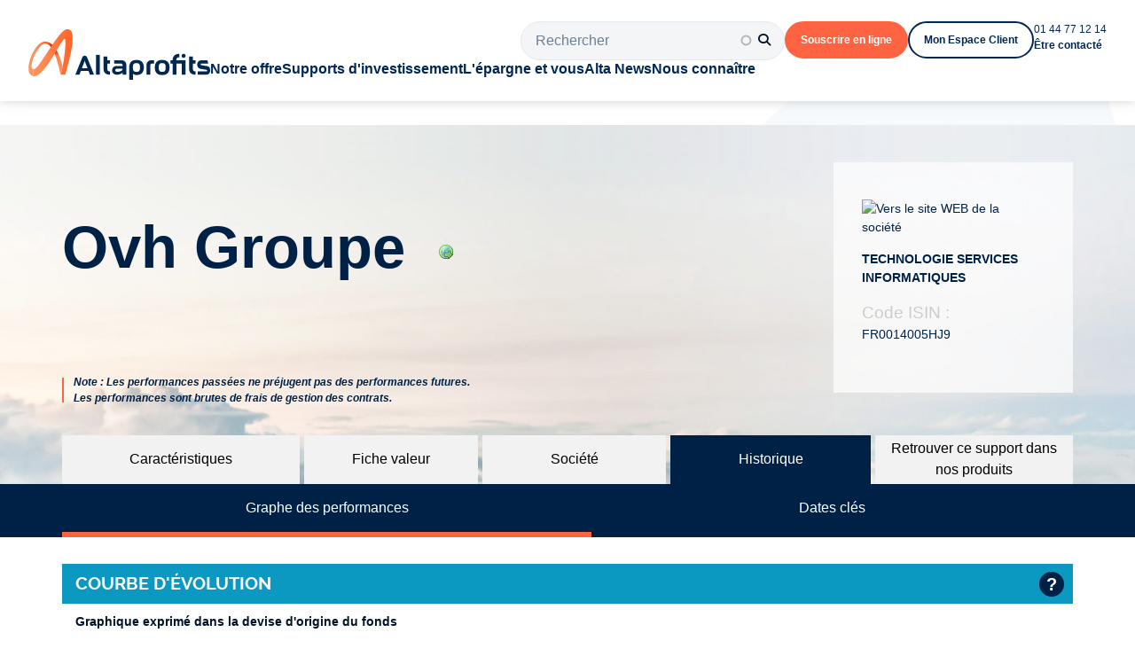

--- FILE ---
content_type: text/html;charset=utf-8
request_url: https://www.altaprofits.com/support-action/ovh-groupe-isin-fr0014005hj9/historique
body_size: 26687
content:
 
<!DOCTYPE html>
<html>

 
<head>
 
<script>(function(w,d,s,l,i){w[l]=w[l]||[];w[l].push({'gtm.start':
    new Date().getTime(),event:'gtm.js'});var f=d.getElementsByTagName(s)[0],
    j=d.createElement(s),dl=l!='dataLayer'?'&l='+l:'';j.async=true;j.src=
    'https://www.googletagmanager.com/gtm.js?id='+i+dl;f.parentNode.insertBefore(j,f);
})(window,document,'script','dataLayer','GTM-PJT4MV5W');</script>

<meta http-equiv="X-UA-Compatible" content="IE=edge" />
<meta name="viewport" content="user-scalable=no, initial-scale=1, minimum-scale=1, maximum-scale=1, width=device-width">
<meta property="og:title" content="Votre e-courtier, Altaprofits"/>
<meta property="og:type" content="website"/>
<meta property="og:url" content="https://www.altaprofits.com"/>
<meta property="og:image" content="https://www.altaprofits.com/sites/default/files/altaprofits-share.png"/>
<meta property="og:image:width" content="1200"/>
<meta property="og:image:height" content="630"/>
<meta property="og:image:type" content="image/png" />
<meta property="og:site_name" content="Altaprofits"/>
<meta property="og:description" content="Altaprofits : Assurance vie et offre d'ï¿½pargne complï¿½te en ligne" />

<link rel="shortcut icon" type="image/x-icon" href="/images/icons/urlIcon.ico"/>
<link rel="shortcut icon" type="image/png" href="/images/icons/urlIcon.png"/>

<link rel="preload" href="/altaprofits/fonts/opensans-regular-webfont.woff2" as="font" type="font/woff2" crossorigin="anonymous"/>
<link rel="preload" href="/altaprofits/fonts/opensans-semibold-webfont.woff2" as="font" type="font/woff2" crossorigin="anonymous"/>
<link rel="preload" href="/altaprofits/fonts/opensans-italic-webfont.woff2" as="font" type="font/woff2" crossorigin="anonymous"/>
<link rel="preload" href="/altaprofits/fonts/icons.woff2" as="font" type="font/woff2" crossorigin="anonymous"/>

<link type="text/css" rel="stylesheet" href="/altaprofits/css/app.min.css" media="all" />

<script type="text/javascript">
	var device = 'desktop';
	var regex = new RegExp("(android|iphone|ipad|blackberry|symbian|symbianos|" +
	"symbos|netfront|model-orange|javaplatform|iemobile|windows phone|samsung|htc|" +
	"opera mobile|opera mobi|opera mini|presto|huawei|blazer|bolt|doris|fennec|" +
	"gobrowser|iris|maemo browser|mib|cldc|minimo|semc-browser|skyfire|teashark|" +
	"teleca|uzard|uzardweb|meego|nokia|bb10|playbook)","gi");

	if(navigator.userAgent.match(regex)){
		if (((screen.width >= 480) && (screen.height >= 800)) || ((screen.width >= 800) &&
		(screen.height >= 480)) || navigator.userAgent.match(/ipad/gi)){
			device = 'tablet';
		} else {
		device = 'mobile';
	}
	} else {
		device = 'desktop';
	}

var GLOBALS = {
	analytics: {
		notifyGoogleAnalytics: true,
		notifyGAEvent: false,
		notifyAdwordsTagRemarketing: true,
		gtmUid: 'GTM-5HW9DRT',
		datalayer: {
			'environnement': 'prod', //prod|preprod
			'layout': 'desktop', //mobile|desktop
			'tagsToFire': 'ga', //ga,adwords
			'rubrique': '', //placements|retraite|bourse|reductionImpot|immobilier
			'detailPlacement': '',
			'typePage': '',
			'event':'pageLoad'
		},
		gaId: 'UA-4811332-1',
	}
};
</script>

	<!-- Code Google de la balise de remarketing -->
	<script type="text/javascript">
		/* <![CDATA[ */
		var google_conversion_id = 1071661808;
		var google_custom_params = window.google_tag_params;
		var google_remarketing_only = true;
		/* ]]> */
	</script>
	<script type="text/javascript" src="//www.googleadservices.com/pagead/conversion.js">
	</script>
	<noscript>
		<div style="display:inline;">
			<img height="1" width="1" style="border-style:none;" alt="" src="//googleads.g.doubleclick.net/pagead/viewthroughconversion/1071661808/?value=0&amp;guid=ON&amp;script=0"/>
		</div>
	</noscript>
	<!-- Fin Code Google de la balise de remarketing -->


<script type='text/javascript' src="/altaprofits/jslib/vendors.min.js"></script>
<script type="text/javascript" src="/altaprofits/jslib/charts.js"></script>
<script type="text/javascript" src="/altaprofits/jslib/forms/min/vendors-form.min.js" defer></script>

<script type="text/javascript">
	var msg_settings = [
	];

</script>

<script type='text/javascript' src="/altaprofits/js/app.min.js"></script>
 

	<meta http-equiv="Content-Type" content="text/html; charset=utf-8" />

	<title>Fiche du support Actions OVH GROUPE - ISIN: FR0014005HJ9 - historique | Altaprofits</title>
	<meta name="description" content="Actions - OVH GROUPE - ISIN: FR0014005HJ9 - historique" />
	<meta name="keywords" content="Actions OVH GROUPE FR0014005HJ9 - historique" />
	<link rel="canonical" href="https://www.altaprofits.com/support-action/ovh-groupe-isin-fr0014005hj9" />
	<link rel="stylesheet" href="/altaprofits/jslib/amcharts/3.20.0/style.css" type="text/css"></link>
	<script type="text/javascript" src="/altaprofits/jslib/amcharts/3.20.0/amcharts.js"></script>
	<script type="text/javascript" src="/altaprofits/jslib/amcharts/3.20.0/serial.js"></script>
	<script type="text/javascript" src="/altaprofits/jslib/amcharts/3.20.0/am_french.js"></script>
	<link rel="stylesheet" type="text/css" href="/altaprofits/css/jquery.datetimepicker.css">
	<script type="text/javascript" src="/altaprofits/jslib/forms/jquery.datetimepicker.js"></script>
	<script type="text/javascript" src="/altaprofits/jslib/forms/jquery.validate.js"  ></script>
	<script type="text/javascript" src="/altaprofits/jslib/forms/messages_fr.js"  ></script>
	<script type="text/javascript" src="/altaprofits/jslib/forms/moment.js" ></script>
	<script type="text/javascript" src="/altaprofits/jslib/amcharts/3.20.0/amstock.js"></script>
	
 
 



 
<script type="text/javascript" src="//widget.trustpilot.com/bootstrap/v5/tp.widget.bootstrap.min.js" async></script>
</head>

<body  >
    <noscript><iframe src="https://www.googletagmanager.com/ns.html?id=GTM-PJT4MV5W"
    height="0" width="0" style="display:none;visibility:hidden"></iframe></noscript>    
<div id="wrapper">

  <div class="dialog-off-canvas-main-canvas" data-off-canvas-main-canvas>
         <div data-drupal-messages-fallback class="hidden"></div>  
  <header class="header ">
  <div class="header__overlay"></div>
  <div class="header__mask"></div>
  
<div class="header__content header__content--desktop">
  <a class="header__logo" href="/">
    <img alt="Altaprofits" src="/themes/custom/altaprofits/assets/logos/altaprofits__header.svg">
  </a>
  <div class="header__navigation">
    <div class="header__actions">
      <div class="header__searchbar">
        <form class="ap-java-import-search-form search-form" action="/recherche" method="GET" id="ap-java-import-search-form" accept-charset="UTF-8">
          <fieldset>
            <input placeholder="Rechercher" class="search-form-input form-text input input--text" data-drupal-selector="edit-newsearchfulltext" type="text" id="edit-newsearchfulltext" name="fulltext" value="" size="30" maxlength="128">
            <button class="search-form-submit" type="submit">
            <i class="fa-solid fa-search"></i>
            </button>
          </fieldset>
          <div id="newsearchautoresults" class=""></div>
        </form>
      </div>
                    <a class="button button--primary button--small"
                href="/app/routing/subscription/N2071">Souscrire en ligne</a>
            <a class="button button--secondary button--light-theme button--small"
                href="/compte/se-connecter">Mon Espace Client</a>
              <div class="header__contact">
        <a class="link --tiny" href="tel:0144771214">01 44 77 12 14</a>
        <a class="link --tiny --semibold" href="/nous-connaitre/contactez-nous">Être contacté</a>
      </div>
    </div>
    <nav class="header__menu menu">
            <div class="menu__item menu__item--full"
           >
      <a class="menu__name" href="javascript:" data-name="notre-offre"> Notre offre</a>
      <div class="expand-menu">
        <div class="expand-menu__bar"></div>
        <div class="expand-menu__content">
                                  <div class="expand-menu__sub-menu">
                              <a class="link link--arrow" href="javascript:"
                   data-name="assurance-vie">Assurance vie</a>
                              <a class="link link--arrow" href="javascript:"
                   data-name="retraite">Retraite</a>
                              <a class="link link--arrow" href="javascript:"
                   data-name="scpi">SCPI</a>
                              <a class="link link--arrow" href="javascript:"
                   data-name="capitalisation">Capitalisation</a>
                              <a class="link link--arrow" href="javascript:"
                   data-name="autres-produits">Autres produits</a>
                          </div>
            <div class="expand-menu__sub-content">
                                                                    <div class="expand-menu__sub-item sub-item" data-name="assurance-vie">
                    <div class="sub-item__cards">
                                                                                                  <a class="expand-menu-card expand-menu-card--logo expand-menu-card--primary special" href="/assurance-vie">
                            <div class="expand-menu-card__content">
                              <p class="expand-menu-card__title">Comparer nos assurances vie</p>
                              <p class="expand-menu-card__description">Explorez dans le détail toute notre offre sur une seule page<span>Découvrir</span></p>
                            </div>
                                                      </a>
                                                                                                                                                    <a class="expand-menu-card expand-menu-card--logo expand-menu-card--primary" href="/assurance-vie/assurance-vie-generali">
                            <div class="expand-menu-card__content">
                              <p class="expand-menu-card__title">Altaprofits Vie</p>
                              <p class="expand-menu-card__description">L'offre financière haut de gamme aux frais les plus avantageux<br>

<span style="background-color:rgb(0, 40, 83);border-radius:4px;color:white;padding:0px 8px;line-height: 20px;display:inline-block;margin-top:6px;"><strong>jusqu'à 1 000 € offerts</strong></span>sous conditions*
</p>
                            </div>
                                                          <div class="expand-menu-card__logo">
                                <img alt="" class="logo" src="/themes/custom/altaprofits/assets/logos/generali--fit.svg">
                              </div>
                                                      </a>
                                                                                                                                                    <a class="expand-menu-card expand-menu-card--logo expand-menu-card--primary" href="/assurance-vie/suravenir-assurance-vie">
                            <div class="expand-menu-card__content">
                              <p class="expand-menu-card__title">Digital Vie Prime</p>
                              <p class="expand-menu-card__description">Le contrat le plus accessible</br><span style="background-color:rgb(0, 40, 83);border-radius:4px;color:white;padding:0px 8px;line-height: 20px;display:inline-block;margin-top:6px;"><strong>Boost fonds en euros</strong></span>
</p>
                            </div>
                                                          <div class="expand-menu-card__logo">
                                <img alt="" class="logo" src="/themes/custom/altaprofits/assets/logos/suravenir--fit.svg">
                              </div>
                                                      </a>
                                                                                                                                                    <a class="expand-menu-card expand-menu-card--logo expand-menu-card--primary" href="/assurance-vie/swisslife-assurance-vie">
                            <div class="expand-menu-card__content">
                              <p class="expand-menu-card__title">Titres@Vie</p>
                              <p class="expand-menu-card__description">Pour investir en Titres Vifs</p>
                            </div>
                                                          <div class="expand-menu-card__logo">
                                <img alt="" class="logo" src="/themes/custom/altaprofits/assets/logos/swisslife--fit.svg">
                              </div>
                                                      </a>
                                                                                                                                                    <a class="expand-menu-card expand-menu-card--logo expand-menu-card--primary" href="/assurance-vie/assurance-vie-luxembourgeoise">
                            <div class="expand-menu-card__content">
                              <p class="expand-menu-card__title">Generali Espace Lux Vie France</p>
                              <p class="expand-menu-card__description">Diversifiez géographiquement votre patrimoine avec l’assurance vie luxembourgeoise</p>
                            </div>
                                                          <div class="expand-menu-card__logo">
                                <img alt="" class="logo" src="/themes/custom/altaprofits/assets/logos/generali--fit.svg">
                              </div>
                                                      </a>
                                                                                                                                          </div>
                                                                                                                                                                                                                                                                                    <div class="sub-item__buttons">
                                                                                <a class="button button--primary button--small" href="/app/routing/subscription/N2071">Faire une simulation</a>
                                                      <a class="button button--secondary button--light-theme button--small" href="/notre-offre/rdv-patrimonial/form-rappel">Contacter un conseiller</a>
                                                  </div>
                                                            </div>
                                                                    <div class="expand-menu__sub-item sub-item" data-name="retraite">
                    <div class="sub-item__cards">
                                                                                                  <a class="expand-menu-card expand-menu-card--logo expand-menu-card--primary special" href="/plan-epargne-retraite">
                            <div class="expand-menu-card__content">
                              <p class="expand-menu-card__title">Comparer nos PER</p>
                              <p class="expand-menu-card__description">Explorez dans le détail toute notre offre sur une seule page<span>Découvrir</span></p>
                            </div>
                                                      </a>
                                                                                                                                                    <a class="expand-menu-card expand-menu-card--logo expand-menu-card--primary" href="/plan-epargne-retraite/e-per-generali">
                            <div class="expand-menu-card__content">
                              <p class="expand-menu-card__title">e-PER Generali</p>
                              <p class="expand-menu-card__description">Plan Epargne Retraite à l'offre financière premium</br>

<span style="background-color:rgb(0, 40, 83);border-radius:4px;color:white;padding:0px 8px;line-height: 20px;display:inline-block;margin-top:6px;"><strong>Boost fonds en euros</strong></span></p>
                            </div>
                                                          <div class="expand-menu-card__logo">
                                <img alt="" class="logo" src="/themes/custom/altaprofits/assets/logos/Generali--fit.svg">
                              </div>
                                                      </a>
                                                                                                                                                    <a class="expand-menu-card expand-menu-card--logo expand-menu-card--primary" href="/plan-epargne-retraite/titres-per">
                            <div class="expand-menu-card__content">
                              <p class="expand-menu-card__title">Titres@PER</p>
                              <p class="expand-menu-card__description">Une large offre de Titres Vifs</p>
                            </div>
                                                          <div class="expand-menu-card__logo">
                                <img alt="" class="logo" src="/themes/custom/altaprofits/assets/logos/swisslife--fit.svg">
                              </div>
                                                      </a>
                                                                                                                                          </div>
                                                                                                                                                                                                <div class="sub-item__buttons">
                                                                                <a class="button button--primary button--small" href="/app/routing/subscription/2000">Adhérer en ligne</a>
                                                  </div>
                                                            </div>
                                                                    <div class="expand-menu__sub-item sub-item" data-name="scpi">
                    <div class="expand-menu__links expand-menu__links--row">
                                                                                                  <div class="expand-menu-card">
                            <div class="expand-menu-card__content">
                              <p class="expand-menu-card__title">Notre sélection de SCPI</p>
                              <div class="expand-menu-card__description"><p>Une solution simple et accessible pour diversifier votre patrimoine immobilier.</p></div>
                            </div>

                            <a class="button button--secondary button--light-theme button--small button--arrow" href="/scpi">En savoir plus</a>
                          </div>
                                                                                                                                                    <div class="expand-menu-card">
                            <div class="expand-menu-card__content">
                              <p class="expand-menu-card__title">Les guides SCPI</p>
                              <div class="expand-menu-card__description">Au travers d’une SCPI, vous investissez directement en immobilier, qu’il soit résidentiel ou d’entreprises, en France comme en Europe .​</div>
                            </div>

                            <a class="button button--secondary button--light-theme button--small button--arrow" href="/l-epargne-et-vous/guide-de-l-epargne/qu-est-ce-que-les-SCPI">En savoir plus</a>
                          </div>
                                                                                                                                          </div>
                                                                                                                                                      <div class="sub-item__buttons">
                                                                                <a class="button button--primary button--small" href="/scpi#contactez-nous">Contacter un conseiller</a>
                                                  </div>
                                                            </div>
                                                                    <div class="expand-menu__sub-item sub-item" data-name="capitalisation">
                    <div class="sub-item__cards">
                                                                                                  <a class="expand-menu-card expand-menu-card--logo expand-menu-card--primary" href="/capitalisation/altaprofits-capitalisation">
                            <div class="expand-menu-card__content">
                              <p class="expand-menu-card__title">Altaprofits Capitalisation</p>
                              <p class="expand-menu-card__description">La sélection des meilleurs fonds et toujours moins de frais<br>


<span style="background-color:rgb(0, 40, 83);border-radius:4px;color:white;padding:0px 8px;line-height: 20px;display:inline-block;margin-top:6px;"><strong>jusqu'à 1 000 € offerts</strong></span>sous conditions*
</p>
                            </div>
                                                          <div class="expand-menu-card__logo">
                                <img alt="" class="logo" src="/themes/custom/altaprofits/assets/logos/generali--fit.svg">
                              </div>
                                                      </a>
                                                                                                                                                    <a class="expand-menu-card expand-menu-card--logo expand-menu-card--primary" href="/capitalisation/digital-capi-prime">
                            <div class="expand-menu-card__content">
                              <p class="expand-menu-card__title">Digital Capi Prime</p>
                              <p class="expand-menu-card__description">Un contrat accessible dès 100 €</br><span style="background-color:rgb(0, 40, 83);border-radius:4px;color:white;padding:0px 8px;line-height: 20px;display:inline-block;margin-top:6px;"><strong>Boost fonds en euros</strong></span>
</p>
                            </div>
                                                          <div class="expand-menu-card__logo">
                                <img alt="" class="logo" src="/themes/custom/altaprofits/assets/logos/suravenir--fit.svg">
                              </div>
                                                      </a>
                                                                                                                                                    <a class="expand-menu-card expand-menu-card--logo expand-menu-card--primary" href="/capitalisation/titres-capi">
                            <div class="expand-menu-card__content">
                              <p class="expand-menu-card__title">Titres@Capi</p>
                              <p class="expand-menu-card__description">Accédez en direct aux actions européennes</p>
                            </div>
                                                          <div class="expand-menu-card__logo">
                                <img alt="" class="logo" src="/themes/custom/altaprofits/assets/logos/swisslife--fit.svg">
                              </div>
                                                      </a>
                                                                                                                                          </div>
                                                                                                                                                                                                <div class="sub-item__buttons">
                                                                                <a class="button button--primary button--small" href="/app/routing/subscription/N2071">Faire une simulation</a>
                                                  </div>
                                                            </div>
                                                                    <div class="expand-menu__sub-item sub-item" data-name="autres-produits">
                    <div class="expand-menu__links expand-menu__links--row">
                                                                                                  <div class="expand-menu-card">
                            <div class="expand-menu-card__content">
                              <p class="expand-menu-card__title">FCPI, FIP &amp; GFI</p>
                              <div class="expand-menu-card__description">Réduisez votre impôt sur le revenu en bénéficiant de mesures mises en place par l'Etat.&nbsp;<br>FCPI, FIP &amp; GFI.</div>
                            </div>

                            <a class="button button--secondary button--light-theme button--small button--arrow" href="/defiscalisation/fcpi-fip">En savoir plus</a>
                          </div>
                                                                                                                                                    <div class="expand-menu-card">
                            <div class="expand-menu-card__content">
                              <p class="expand-menu-card__title">Private Equity</p>
                              <div class="expand-menu-card__description">Des rendements décorrélés des marchés financiers</div>
                            </div>

                            <a class="button button--secondary button--light-theme button--small button--arrow" href="/private-equity">En savoir plus</a>
                          </div>
                                                                                            </div>
                                                                                                                          </div>
                          </div>
                  </div>
      </div>
  </div>
        <div class="menu__item menu__item--left
      " data-position="left">
      <a class="menu__name" href="javascript:" data-name="supports-d-investissement"> Supports d&#039;investissement</a>
      <div class="expand-menu">
        <div class="expand-menu__bar"></div>
        <div class="expand-menu__content">
                                  <div class="expand-menu__column">
              <div class="expand-menu__title">Découvrez nos types de gestion</div>
              <div class="expand-menu__links expand-menu__links--row" style="display:block;">
                <div style="display:flex;flex-direction:row;gap:16px;margin-bottom: 32px;">
                                                    <div class="expand-menu-card expand-menu-card--secondary">
                    <div class="expand-menu-card__content">
                      <p class="expand-menu-card__title">Gestion libre</p>
                      <div class="expand-menu-card__description"><p>Vous gérez en toute autonomie votre contrat et choisissez les supports d'investissement qui le composent.</p></div>
                    </div>

                                          <a class="button button--secondary button--light-theme button--small button--arrow"
                         href="/supports-d-investissement/gestion-libre">Choisir la Gestion libre</a>
                                      </div>
                                                                      <div class="expand-menu-card">
                    <div class="expand-menu-card__content">
                      <p class="expand-menu-card__title">Gestion pilotée</p>
                      <div class="expand-menu-card__description"><p>Vous déléguez la gestion de votre contrat à un assureur qui lui-même bénéficie des conseils d'une société de gestion. Vous définissez votre profil investisseur et l'assureur procède aux investissements.</p></div>
                    </div>

                                          <a class="button button--secondary button--light-theme button--small button--arrow"
                         href="/supports-d-investissement/gestion-pilotee">Choisir la gestion pilotée</a>
                                      </div>
                                                                                    </div>
                                                                                                                                      <div class="sub-item__buttons">
                                                                    <a
                          class="button button--secondary button--light-theme button--small"
                          href="/supports-d-investissement/fonds-structures">Nos produits structurés</a>
                                          </div>
                                                    </div>
            </div>
                  </div>
      </div>
  </div>
        <div class="menu__item ">
      <a class="menu__name" href="javascript:" data-name="l-epargne-et-vous"> L&#039;épargne et vous</a>
      <div class="expand-menu">
        <div class="expand-menu__bar"></div>
        <div class="expand-menu__content">
                      <div class="expand-menu__links">
                              <a class="expand-menu__link link" href="/l-epargne-et-vous/guide-de-l-epargne">Guide de l&#039;épargne</a>
                              <a class="expand-menu__link link" href="/l-epargne-et-vous/conseils-d-epargne">Conseils d&#039;épargne</a>
                              <a class="expand-menu__link link" href="/l-epargne-et-vous/livre-blanc-assurance-vie">Livre blanc assurance vie</a>
                          </div>
                  </div>
      </div>
  </div>
        <div class="menu__item ">
      <a class="menu__name" href="javascript:" data-name="alta-news"> Alta News</a>
      <div class="expand-menu">
        <div class="expand-menu__bar"></div>
        <div class="expand-menu__content">
                      <div class="expand-menu__links">
                              <a class="expand-menu__link link" href="/alta-news/actualites-financieres">Actualités financières</a>
                              <a class="expand-menu__link link" href="/alta-news/paroles-d-experts">Paroles d&#039;experts</a>
                              <a class="expand-menu__link link" href="/alta-news/on-parle-de-nous">On parle de nous</a>
                          </div>
                  </div>
      </div>
  </div>
        <div class="menu__item ">
      <a class="menu__name" href="javascript:" data-name="nous-connaitre"> Nous connaître</a>
      <div class="expand-menu">
        <div class="expand-menu__bar"></div>
        <div class="expand-menu__content">
                      <div class="expand-menu__links">
                              <a class="expand-menu__link link" href="/nous-connaitre/qui-sommes-nous">Qui sommes-nous ?</a>
                              <a class="expand-menu__link link" href="/nous-connaitre/nos-engagements-durables">Nos engagements durables</a>
                              <a class="expand-menu__link link" href="/nous-connaitre/nos-partenaires">Nos partenaires</a>
                              <a class="expand-menu__link link" href="/nous-connaitre/nous-rejoindre">Nous rejoindre</a>
                              <a class="expand-menu__link link" href="/nous-connaitre/contactez-nous">Contactez-nous</a>
                              <a class="expand-menu__link link" href="/l-epargne-et-vous/faq">FAQ</a>
                          </div>
                  </div>
      </div>
  </div>
    </nav>
</div>
</div>
<div class="header__content header__content--mobile">
  <div class="header__bar">
    <a class="header__logo" href="/">
      <img alt="Altaprofits" src="/themes/custom/altaprofits/assets/logos/altaprofits__header.svg">
    </a>
    <div class="header__actions">
      <i class="header__search-button fa-solid fa-search"></i>
      <a class="header__user-menu" href="/compte/se-connecter"><i class="header__member-button fa-solid fa-circle-user"></i></a>
      <i class="header__burger-button fa-solid fa-bars"></i>
    </div>
  </div>
  <div class="header__searchbar">
    <form class="ap-java-import-search-form search-form" action="/recherche" method="GET" id="ap-java-import-search-form2" accept-charset="UTF-8">
      <fieldset>
        <input placeholder="Rechercher" class="search-form-input form-text input input--text" data-drupal-selector="edit-newsearchfulltext2" type="text" id="edit-newsearchfulltext2" name="fulltext" value="" size="30" maxlength="128">
        <button class="search-form-submit" type="submit">
        <i class="fa-solid fa-search"></i>
        </button>
      </fieldset>
      <div id="newsearchautoresults2" class=""></div>
    </form>
  </div>
  <div class="header__panel">
    <div class="header__menu menu">
              <div class="menu__item">
          <div class="menu__header">
            <a class="menu__name" href="javascript:" data-name="notre-offre">Notre offre</a>
            <i class="menu__arrow fa-solid fa-angle-down"></i>
          </div>
          <div class="expand-menu">
                          <div class="expand-menu__sub-menu sub-menu">
                                  <div class="sub-menu__item">
                    <div class="sub-menu__header">
                      <a class="sub-menu__name link"
                         href="javascript:" data-name="assurance-vie">Assurance vie</a>
                      <i class="sub-menu__arrow fa-solid fa-angle-down"></i>
                    </div>
                    <div class="expand-sub-menu">
                      <div class="expand-sub-menu__body">
                                                                                                      <div class="group-link">
                              <a class="expand-menu__link link special" href="/assurance-vie">Comparer nos assurances vie</a>
                                                              <p class="expand-menu-card__description">Explorez dans le détail toute notre offre sur une seule page<span>Découvrir</span></p>
                                                          </div>
                                                                                                        <div class="group-link">
                              <a class="expand-menu__link link" href="/assurance-vie/assurance-vie-generali">Altaprofits Vie</a>
                                                              <p class="expand-menu-card__description">L'offre financière haut de gamme aux frais les plus avantageux<br>

<span style="background-color:rgb(0, 40, 83);border-radius:4px;color:white;padding:0px 8px;line-height: 20px;display:inline-block;margin-top:6px;"><strong>jusqu'à 1 000 € offerts</strong></span>sous conditions*
</p>
                                                          </div>
                                                                                                        <div class="group-link">
                              <a class="expand-menu__link link" href="/assurance-vie/suravenir-assurance-vie">Digital Vie Prime</a>
                                                              <p class="expand-menu-card__description">Le contrat le plus accessible</br><span style="background-color:rgb(0, 40, 83);border-radius:4px;color:white;padding:0px 8px;line-height: 20px;display:inline-block;margin-top:6px;"><strong>Boost fonds en euros</strong></span>
</p>
                                                          </div>
                                                                                                        <div class="group-link">
                              <a class="expand-menu__link link" href="/assurance-vie/swisslife-assurance-vie">Titres@Vie</a>
                                                              <p class="expand-menu-card__description">Pour investir en Titres Vifs</p>
                                                          </div>
                                                                                                        <div class="group-link">
                              <a class="expand-menu__link link" href="/assurance-vie/assurance-vie-luxembourgeoise">Generali Espace Lux Vie France</a>
                                                              <p class="expand-menu-card__description">Diversifiez géographiquement votre patrimoine avec l’assurance vie luxembourgeoise</p>
                                                          </div>
                                                                                                                          </div>
                    </div>
                  </div>
                                  <div class="sub-menu__item">
                    <div class="sub-menu__header">
                      <a class="sub-menu__name link"
                         href="javascript:" data-name="retraite">Retraite</a>
                      <i class="sub-menu__arrow fa-solid fa-angle-down"></i>
                    </div>
                    <div class="expand-sub-menu">
                      <div class="expand-sub-menu__body">
                                                                                                      <div class="group-link">
                              <a class="expand-menu__link link special" href="/plan-epargne-retraite">Comparer nos PER</a>
                                                              <p class="expand-menu-card__description">Explorez dans le détail toute notre offre sur une seule page<span>Découvrir</span></p>
                                                          </div>
                                                                                                        <div class="group-link">
                              <a class="expand-menu__link link" href="/plan-epargne-retraite/e-per-generali">e-PER Generali</a>
                                                              <p class="expand-menu-card__description">Plan Epargne Retraite à l'offre financière premium</br>

<span style="background-color:rgb(0, 40, 83);border-radius:4px;color:white;padding:0px 8px;line-height: 20px;display:inline-block;margin-top:6px;"><strong>Boost fonds en euros</strong></span></p>
                                                          </div>
                                                                                                        <div class="group-link">
                              <a class="expand-menu__link link" href="/plan-epargne-retraite/titres-per">Titres@PER</a>
                                                              <p class="expand-menu-card__description">Une large offre de Titres Vifs</p>
                                                          </div>
                                                                                                                          </div>
                    </div>
                  </div>
                                  <div class="sub-menu__item">
                    <div class="sub-menu__header">
                      <a class="sub-menu__name link"
                         href="javascript:" data-name="scpi">SCPI</a>
                      <i class="sub-menu__arrow fa-solid fa-angle-down"></i>
                    </div>
                    <div class="expand-sub-menu">
                      <div class="expand-sub-menu__body">
                                                                                                      <div class="group-link">
                              <a class="expand-menu__link link" href="/scpi">Notre sélection de SCPI</a>
                                                              <p class="expand-menu-card__description"><p>Une solution simple et accessible pour diversifier votre patrimoine immobilier.</p></p>
                                                          </div>
                                                                                                        <div class="group-link">
                              <a class="expand-menu__link link" href="/l-epargne-et-vous/guide-de-l-epargne/qu-est-ce-que-les-SCPI">Les guides SCPI</a>
                                                              <p class="expand-menu-card__description">Au travers d’une SCPI, vous investissez directement en immobilier, qu’il soit résidentiel ou d’entreprises, en France comme en Europe .​</p>
                                                          </div>
                                                                                                                          </div>
                    </div>
                  </div>
                                  <div class="sub-menu__item">
                    <div class="sub-menu__header">
                      <a class="sub-menu__name link"
                         href="javascript:" data-name="capitalisation">Capitalisation</a>
                      <i class="sub-menu__arrow fa-solid fa-angle-down"></i>
                    </div>
                    <div class="expand-sub-menu">
                      <div class="expand-sub-menu__body">
                                                                                                      <div class="group-link">
                              <a class="expand-menu__link link" href="/capitalisation/altaprofits-capitalisation">Altaprofits Capitalisation</a>
                                                              <p class="expand-menu-card__description">La sélection des meilleurs fonds et toujours moins de frais<br>


<span style="background-color:rgb(0, 40, 83);border-radius:4px;color:white;padding:0px 8px;line-height: 20px;display:inline-block;margin-top:6px;"><strong>jusqu'à 1 000 € offerts</strong></span>sous conditions*
</p>
                                                          </div>
                                                                                                        <div class="group-link">
                              <a class="expand-menu__link link" href="/capitalisation/digital-capi-prime">Digital Capi Prime</a>
                                                              <p class="expand-menu-card__description">Un contrat accessible dès 100 €</br><span style="background-color:rgb(0, 40, 83);border-radius:4px;color:white;padding:0px 8px;line-height: 20px;display:inline-block;margin-top:6px;"><strong>Boost fonds en euros</strong></span>
</p>
                                                          </div>
                                                                                                        <div class="group-link">
                              <a class="expand-menu__link link" href="/capitalisation/titres-capi">Titres@Capi</a>
                                                              <p class="expand-menu-card__description">Accédez en direct aux actions européennes</p>
                                                          </div>
                                                                                                                          </div>
                    </div>
                  </div>
                                  <div class="sub-menu__item">
                    <div class="sub-menu__header">
                      <a class="sub-menu__name link"
                         href="javascript:" data-name="autres-produits">Autres produits</a>
                      <i class="sub-menu__arrow fa-solid fa-angle-down"></i>
                    </div>
                    <div class="expand-sub-menu">
                      <div class="expand-sub-menu__body">
                                                                                                      <div class="group-link">
                              <a class="expand-menu__link link" href="/defiscalisation/fcpi-fip">FCPI, FIP &amp; GFI</a>
                                                              <p class="expand-menu-card__description">Réduisez votre impôt sur le revenu en bénéficiant de mesures mises en place par l'Etat.&nbsp;<br>FCPI, FIP &amp; GFI.</p>
                                                          </div>
                                                                                                        <div class="group-link">
                              <a class="expand-menu__link link" href="/private-equity">Private Equity</a>
                                                              <p class="expand-menu-card__description">Des rendements décorrélés des marchés financiers</p>
                                                          </div>
                                                                        </div>
                    </div>
                  </div>
                              </div>
                      </div>
        </div>
              <div class="menu__item">
          <div class="menu__header">
            <a class="menu__name" href="javascript:" data-name="supports-d-investissement">Supports d&#039;investissement</a>
            <i class="menu__arrow fa-solid fa-angle-down"></i>
          </div>
          <div class="expand-menu">
                          <div class="expand-menu__body">
                                                      <div class="group-link">
                      <a class="expand-menu__link link" href="/supports-d-investissement/gestion-libre">Gestion libre</a>
                    </div>
                                                                        <div class="group-link">
                      <a class="expand-menu__link link" href="/supports-d-investissement/gestion-pilotee">Gestion pilotée</a>
                    </div>
                                                                                  </div>
                      </div>
        </div>
              <div class="menu__item">
          <div class="menu__header">
            <a class="menu__name" href="javascript:" data-name="l-epargne-et-vous">L&#039;épargne et vous</a>
            <i class="menu__arrow fa-solid fa-angle-down"></i>
          </div>
          <div class="expand-menu">
                          <div class="expand-menu__body">
                                                      <div class="group-link">
                      <a class="expand-menu__link link" href="/l-epargne-et-vous/guide-de-l-epargne">Guide de l&#039;épargne</a>
                    </div>
                                                                        <div class="group-link">
                      <a class="expand-menu__link link" href="/l-epargne-et-vous/conseils-d-epargne">Conseils d&#039;épargne</a>
                    </div>
                                                                        <div class="group-link">
                      <a class="expand-menu__link link" href="/l-epargne-et-vous/livre-blanc-assurance-vie">Livre blanc assurance vie</a>
                    </div>
                                                </div>
                      </div>
        </div>
              <div class="menu__item">
          <div class="menu__header">
            <a class="menu__name" href="javascript:" data-name="alta-news">Alta News</a>
            <i class="menu__arrow fa-solid fa-angle-down"></i>
          </div>
          <div class="expand-menu">
                          <div class="expand-menu__body">
                                                      <div class="group-link">
                      <a class="expand-menu__link link" href="/alta-news/actualites-financieres">Actualités financières</a>
                    </div>
                                                                        <div class="group-link">
                      <a class="expand-menu__link link" href="/alta-news/paroles-d-experts">Paroles d&#039;experts</a>
                    </div>
                                                                        <div class="group-link">
                      <a class="expand-menu__link link" href="/alta-news/on-parle-de-nous">On parle de nous</a>
                    </div>
                                                </div>
                      </div>
        </div>
              <div class="menu__item">
          <div class="menu__header">
            <a class="menu__name" href="javascript:" data-name="nous-connaitre">Nous connaître</a>
            <i class="menu__arrow fa-solid fa-angle-down"></i>
          </div>
          <div class="expand-menu">
                          <div class="expand-menu__body">
                                                      <div class="group-link">
                      <a class="expand-menu__link link" href="/nous-connaitre/qui-sommes-nous">Qui sommes-nous ?</a>
                    </div>
                                                                        <div class="group-link">
                      <a class="expand-menu__link link" href="/nous-connaitre/nos-engagements-durables">Nos engagements durables</a>
                    </div>
                                                                        <div class="group-link">
                      <a class="expand-menu__link link" href="/nous-connaitre/nos-partenaires">Nos partenaires</a>
                    </div>
                                                                        <div class="group-link">
                      <a class="expand-menu__link link" href="/nous-connaitre/nous-rejoindre">Nous rejoindre</a>
                    </div>
                                                                        <div class="group-link">
                      <a class="expand-menu__link link" href="/nous-connaitre/contactez-nous">Contactez-nous</a>
                    </div>
                                                                        <div class="group-link">
                      <a class="expand-menu__link link" href="/l-epargne-et-vous/faq">FAQ</a>
                    </div>
                                                </div>
                      </div>
        </div>
          </div>
    <div class="header__contact">
      <a class="button button--primary" href="/app/routing/subscription/N2071">Souscrire en ligne</a>
      <a class="link --tiny" href="tel:+33144771214">01 44 77 12 14</a>
      <a class="link --tiny --semibold" href="/nous-connaitre/contactez-nous">Être contacté</a>
    </div>
  </div>
  <div class="header__panel-user header__panel" id="userMobileMenu">
  </div>
</div>

</header>

  
  
    
  

  
 
  </div>




 
	

<div id="main" class="carousel-padding">


 
 


 

<main id="main">
	<header id="prod-header" class="prod-header" style="background-image: url(/altaprofits/img/isin/bg-header2.jpg)">
		<div class="container">


			<div class="isin-header2">
				<div class="row">
					<div class="col-md-9 bleufonce-c">
						<h1 style="text-transform: capitalize;">
							<a href="https://corporate.ovhcloud.com/fr/investor-relations/" target="SiteWEB" >
								ovh groupe
								&#160;<img border="0" src="/images/icons/world_go.png"  alt="Vers le site WEB"/></a>
							</h1>
						<div class="mention">Note : Les performances passées ne préjugent pas des performances futures.<br>
							Les performances sont brutes de frais de gestion des contrats.
						</div>
					</div>
					<div class="col-md-3">
						<div class="product-infos bleufonce-c">
							<p><a href="https://corporate.ovhcloud.com/fr/investor-relations/" target="SiteWEB" >
									<img src="https://logos.cofisem.fr/FR0014005HJ9.jpg" alt='Vers le site WEB de la société'/>
									</a>
								</p>
							<p class="type text-uppercase"><strong>
								<strong>Technologie</strong> Services informatiques</strong></p>
							<p class="code"><span>Code ISIN : </span>FR0014005HJ9</p>

							<a href="" target="_newDici" rel="nofollow" class="title-dici" ></a>


							</div>
					</div>
				</div>

			</div>
			<div class="nav-wrapper has-children">
				<ul class="nav nav-justified">
					<li class=""><a href="/support-action/ovh-groupe-isin-fr0014005hj9"><span>Caractéristiques</span></a></li>
					<li class=""><a href="/support-action/ovh-groupe-isin-fr0014005hj9/cours"><span>Fiche valeur</span></a>
						<!-- Début Sous menus UC Immo-->

						<!-- Fin sous menus UC Immo -->




					</li>
					<li class="">
						<a href="/support-action/ovh-groupe-isin-fr0014005hj9/societe"><span>Société</span></a>
						<div class="submenu">
							<div class="container">
								<ul class="nav nav-justified">
									<li class=""><a href="/support-action/ovh-groupe-isin-fr0014005hj9/societe?pageItem=presentation">Présentation</a></li>
									<li class=""><a href="/support-action/ovh-groupe-isin-fr0014005hj9/societe?pageItem=consensus">Consensus</a></li>
									<li class=""><a href="/support-action/ovh-groupe-isin-fr0014005hj9/societe?pageItem=chiffres">Les chiffres clés</a></li>
								</ul>
							</div>
						</div>
						</li>
					<li class="active">
						<a href=""><span>Historique</span></a>
						<div class="submenu">
							<div class="container">
								<ul class="nav nav-justified"><li class="active"><a href="">Graphe des performances</a></li>
									<li class=""><a href="/support-action/ovh-groupe-isin-fr0014005hj9/historique?pageItem=histo">Dates clés</a></li>
								</ul>
							</div>
						</div>
						</li>
					<li class=""><a href="/support-action/ovh-groupe-isin-fr0014005hj9/support"><span>Retrouver ce support dans nos produits</span></a></li>
					</ul>
			</div>
		</div>
	</header>

	<div id="content" class="no-padding">
		<div class="container">
			<div class="resume-content">

				



















<script type="text/javascript">
var chart;
var stockPanel;
var dsColors = ["#0D8ECF", "#FF6600", "#B0DE09", "#FCD202", "#2A0CD0", "#CD0D74", "#CC0000", "#00CC00", "#0000CC", "#DDDDDD", "#999999", "#333333", "#990000"];
var waitingBoxHisto = {};
	
var isUCImmo = false;	
	

function clearDatas() {
	$("#selectActif1").val("");
	$("#selectList1").val("");
	$("#selectActif2").val("");
	$("#selectList2").val("");
	$("#selectActif3").val("");
	$("#selectList3").val("");
}

function reloadGraph(){
	loadDatas();	
}

function loadDatas() {
	
	var isinList = 'FR0014005HJ9';
	var tmp = "";
	tmp = $("#selectActif1").val();
	if( tmp != undefined && tmp != "") isinList += "*"+tmp;
	tmp = $("#selectActif2").val();
	if( tmp != undefined && tmp != "") isinList += "*"+tmp;
	tmp = $("#selectActif3").val();
	if( tmp != undefined && tmp != "") isinList += "*"+tmp;
	var startDate = $("#startDate").val();
	var codeProduit = 	'null';
	var postURL = "/services/graphes/actifHistoData.jsp";
	var typeVal = null;
	var typeHisto = null;
		
	if(isUCImmo){
		typeVal = $('input[name=typeValue]:checked').val();
		typeHisto = "UCImmo";
	} else {
		typeVal = null;
		typeHisto = null;
	}
	
	waitingBoxHisto = showWaitingBox( {over:'#graphe', text:"Rafraîchissement des données en cours..."});
	$.ajax({
		url: postURL,
		data: {
			isinList: isinList,
			startDate: startDate,
			typeVal: typeVal,
			typeHisto: typeHisto,
			codeProduit:codeProduit
		},
		async: false,
		type: "POST",
		dataType : "json",

		success: function( jsRes ) {
			// Response parsing
			if( jsRes.success === false ) {
				showErrorMessage( "Une erreur rend impossible l'affichage de l'historique du support. Veuillez nous en excuser.",false);
				return;
			}
			
			if('undefined' == typeof jsRes.datas){
				return;
			}
			
			var nbSeries = jsRes.datas.nbSeries;
			var dsArray = []; 
			var dsMain;
			for( var i = 0; i < nbSeries; i++ ) {
				var serie = jsRes.datas.series[i];
				
				if('undefined' == typeof serie){
					continue;
				}
				
				for( j = 0; j < serie.datas.length; j++ ) {
					var dItem =serie.datas[j]; 
					var d = dItem.date;
			        var p = d.split('-');
			        if (p.length == 1) {
			          dItem.dateAsDate = new Date(Number(p[0]), 1, 1);
			        }
			        else {
			          dItem.dateAsDate = new Date(Number(p[0]), Number(p[1]) - 1, Number(p[2]));
			        }
				}
				var ds = new AmCharts.DataSet();
			    ds.title = serie.description;
			    ds.fieldMappings = [{
			        	fromField: "value",
			        	toField: "value"
			        	} ];
			    
			    ds.dataProvider = serie.datas;
			    ds.categoryField = "dateAsDate";
			    ds.color = dsColors[i%4];
			    dsArray.push( ds );
			    if( serie.mainSerie ) {
			    	dsMain = ds;
			    }
			    else {
				    ds.compared=true;
			    }
				
			}
			try {
				/* Alimentation du graphe */
				if( nbSeries > 0 ) {
					chart.dataSets = dsArray;
			    	chart.mainDataSet = dsMain;
			    	chart.updateDataSets();
				}
				chart.validateNow();
				$(".amChartsInputField").addClass('type1_cellule type1_cellValeur');
			} catch ( e ) {
				alert( e );
			}
		},
		error: function( xhr, status ) {
			showErrorMessage( "Une erreur rend impossible l'affichage de l'historique du support. Veuillez nous en excuser.",false);
		},
		complete: function( xhr, status ) {
 			waitingBoxHisto.hide();
		}
		});
}

$(document).ready(function() {

	
	$('#dispPercent, #cmpPercent').click(function() {
		if( chart && stockPanel ) {
			if( $('#dispPercent').is(':checked')) {
				stockPanel.recalculateToPercents = "always";
			} else {
				stockPanel.recalculateToPercents = ($("#cmpPercent").is(':checked'))? "whenComparing" : "never";
			}
			chart.validateNow();
			$(".amChartsInputField").addClass('type1_cellule type1_cellValeur');
		}	
	});
	$('#logScale').click(function() {
		if( chart && stockPanel ) {
			stockPanel.valueAxes[0].logarithmic = $("#logScale").is(':checked')
			chart.validateNow();
			$(".amChartsInputField").addClass('type1_cellule type1_cellValeur');
		}	
	});
	$( "#resetGraph" )
	 .button()
	 .click(function( event ) {
		clearDatas();
		loadDatas();
	});
	
	$( "#refreshGraph" )
	 .button()
	 .click(function( event ) {
		console.log("rafraichir !");
		loadDatas();
	});
	
	if('undefined' != typeof callBeforeLoadDatas){
		callBeforeLoadDatas();
	}
	
	createStockChart();
	loadDatas();
	
});	

function createStockChart() {
    chart = new AmCharts.AmStockChart();
    // first stock panel
    stockPanel = new AmCharts.StockPanel();
    stockPanel.showCategoryAxis = true;
    stockPanel.title = "Valeurs";
    stockPanel.recalculateToPercents = "never";
    var valueAxis = new AmCharts.ValueAxis();
    valueAxis.logarithmic = false;
  	stockPanel.addValueAxis(valueAxis);
    
  	var caSettings = new AmCharts.CategoryAxesSettings();
	caSettings.minPeriod = "mm";
	caSettings.maxSeries = 0;
	caSettings.dateFormats = [{period:'fff',format:'JJ:NN:SS'},
		{period:'ss',format:'JJ:NN:SS'},
		{period:'mm',format:'JJ:NN'},
		{period:'hh',format:'JJ:NN'},
		{period:'DD',format:'DD MMM'},
		{period:'WW',format:'DD MMM'},
		{period:'MM',format:'MMM'},
		{period:'YYYY',format:'YYYY'}];
	chart.categoryAxesSettings = caSettings;
  	
    // graph of first stock panel
    var graph = new AmCharts.StockGraph();
    // graph.type = "step";
    // graph.compareGraphType = "step";
    graph.valueField = "value";
    graph.comparable = true;
    graph.compareField = "value";
    graph.fillAlphas = 0.2;
    graph.numberFormatter = {precision:3, decimalSeparator:',', thousandsSeparator:' '};
    graph.compareGraphNumberFormatter = {precision:3, decimalSeparator:',', thousandsSeparator:' '};
    graph.showBalloon = true;
    graph.balloonText = "[[value]] [[desc]]";
    graph.compareGraphLineAlpha = 1;
    graph.compareGraphFillAlphas = 0.2;
    stockPanel.addStockGraph(graph);

    // create stock legend                
    stockPanel.stockLegend = new AmCharts.StockLegend();
   
    var cursorSettings = new AmCharts.ChartCursorSettings();
    cursorSettings.valueBalloonsEnabled = true;
    cursorSettings.categoryBalloonDateFormats = [
                    {period:"YYYY", format:"YYYY"}, 
                    {period:"MM", format:"MMM YYYY"}, 
                    {period:"WW", format:"DD MMM YYYY"}, 
                    {period:"DD", format:"DD MMM YYYY"}];
    chart.chartCursorSettings = cursorSettings;
    
    // set panels to the chart
    chart.panels = [stockPanel];


    var sbsettings = new AmCharts.ChartScrollbarSettings();
    sbsettings.graph = graph;
    sbsettings.usePeriod = "WW";
    sbsettings.updateOnReleaseOnly=false;
    chart.chartScrollbarSettings = sbsettings;


    // PERIOD SELECTOR ///////////////////////////////////
    var periodSelector = new AmCharts.PeriodSelector();
    periodSelector.position = "left";
    periodSelector.dateFormat = "DD/MM/YYYY";
    periodSelector.fromText = "Depuis le:";
    periodSelector.toText = "Jusqu'au:";
    
    periodSelector.periods = [{
        period: "DD",
        count: 10,
        label: "10 jours"},
    {
        period: "MM",
        count: 1,
        label: "1 mois"},
    {
        period: "YYYY",
        count: 1,
        label: "1 année"},
    {
        period: "YTD",
        selected: true,
        label: "depuis le 01/01"},
    {
        period: "MAX",
        label: "Complet"}];

    chart.periodSelector = periodSelector;

    // DATA SET SELECTOR
    var dataSetSelector = new AmCharts.DataSetSelector();
    dataSetSelector.position = "left";
    dataSetSelector.comboBoxSelectText = "Sélection...";
    dataSetSelector.compareText = "Comparer avec:";
    dataSetSelector.selectText = "Sélectionner:"

    chart.dataSetSelector = dataSetSelector;
    
    
    chart.write('histoTitre');
    $(".amChartsInputField").addClass('type1_cellule type1_cellValeur');
	
	}
	






$(document).ready(function() {
	var choices = [{label: "ACCOR", category: "Actions", id: "FR0000120404"},{label: "ADIDAS AG", category: "Actions", id: "DE000A1EWWW0"},{label: "ADYEN N.V.", category: "Actions", id: "NL0012969182"},{label: "AHOLD DELHAIZE N.V.", category: "Actions", id: "NL0011794037"},{label: "AIR FRANCE-KLM", category: "Actions", id: "FR001400J770"},{label: "AIRBUS SE", category: "Actions", id: "NL0000235190"},{label: "ALLIANZ SE", category: "Actions", id: "DE0008404005"},{label: "ALSTOM", category: "Actions", id: "FR0010220475"},{label: "ALTAREA", category: "Actions", id: "FR0000033219"},{label: "ALTEN", category: "Actions", id: "FR0000071946"},{label: "AMUNDI", category: "Actions", id: "FR0004125920"},{label: "ANHEUSER-BUSCH INBEV SA/NV", category: "Actions", id: "BE0974293251"},{label: "APERAM S.A.", category: "Actions", id: "LU0569974404"},{label: "ARCELORMITTAL", category: "Actions", id: "LU1598757687"},{label: "ARKEMA", category: "Actions", id: "FR0010313833"},{label: "ASML HOLDING N.V.", category: "Actions", id: "NL0010273215"},{label: "AXA", category: "Actions", id: "FR0000120628"},{label: "AYVENS", category: "Actions", id: "FR0013258662"},{label: "AÉROPORTS DE PARIS", category: "Actions", id: "FR0010340141"},{label: "BANCO BILBAO VIZCAYA ARGENTARIA, S.A.", category: "Actions", id: "ES0113211835"},{label: "BANCO SANTANDER, S.A.", category: "Actions", id: "ES0113900J37"},{label: "BASF SE", category: "Actions", id: "DE000BASF111"},{label: "BAYER AG", category: "Actions", id: "DE000BAY0017"},{label: "BAYERISCHE MOTOREN WERKE AG", category: "Actions", id: "DE0005190003"},{label: "BIC", category: "Actions", id: "FR0000120966"},{label: "BIOMÉRIEUX", category: "Actions", id: "FR0013280286"},{label: "BNP PARIBAS", category: "Actions", id: "FR0000131104"},{label: "BOLLORÉ SE", category: "Actions", id: "FR0000039299"},{label: "BOUYGUES SA", category: "Actions", id: "FR0000120503"},{label: "BUREAU VERITAS SA", category: "Actions", id: "FR0006174348"},{label: "CAPGEMINI SE", category: "Actions", id: "FR0000125338"},{label: "CARMILA", category: "Actions", id: "FR0010828137"},{label: "CARREFOUR", category: "Actions", id: "FR0000120172"},{label: "CASINO, GUICHARD-PERRACHON SA", category: "Actions", id: "FR0000125585"},{label: "CLARIANE SE", category: "Actions", id: "FR0010386334"},{label: "COFACE SA", category: "Actions", id: "FR0010667147"},{label: "COMPAGNIE DE SAINT-GOBAIN", category: "Actions", id: "FR0000125007"},{label: "COMPAGNIE GÉNÉRALE DES ETABLISSEMENTS MICHELIN", category: "Actions", id: "FR001400AJ45"},{label: "COVIVIO", category: "Actions", id: "FR0000064578"},{label: "CRH PLC", category: "Actions", id: "IE0001827041"},{label: "CRÉDIT AGRICOLE S.A.", category: "Actions", id: "FR0000045072"},{label: "DAIMLER TRUCK HLDG", category: "Actions", id: "DE000DTR0CK8"},{label: "DANONE", category: "Actions", id: "FR0000120644"},{label: "DASSAULT AVIATION", category: "Actions", id: "FR0014004L86"},{label: "DASSAULT SYSTÈMES SE", category: "Actions", id: "FR0014003TT8"},{label: "DERICHEBOURG", category: "Actions", id: "FR0000053381"},{label: "DEUTSCHE BÖRSE AG", category: "Actions", id: "DE0005810055"},{label: "DEUTSCHE TELEKOM AG", category: "Actions", id: "DE0005557508"},{label: "DHL GROUP AG", category: "Actions", id: "DE0005552004"},{label: "EDENRED SE", category: "Actions", id: "FR0010908533"},{label: "EIFFAGE S.A.", category: "Actions", id: "FR0000130452"},{label: "ELIOR GROUP", category: "Actions", id: "FR0011950732"},{label: "ELIS", category: "Actions", id: "FR0012435121"},{label: "ENEL S.P.A.", category: "Actions", id: "IT0003128367"},{label: "ENGIE", category: "Actions", id: "FR0010208488"},{label: "ENI S.P.A", category: "Actions", id: "IT0003132476"},{label: "ERAMET", category: "Actions", id: "FR0000131757"},{label: "ESSILORLUXOTTICA", category: "Actions", id: "FR0000121667"},{label: "EURAZEO SE", category: "Actions", id: "FR0000121121"},{label: "EUROAPI", category: "Actions", id: "FR0014008VX5"},{label: "EUROFINS SCIENTIFIC SE", category: "Actions", id: "FR0014000MR3"},{label: "EURONEXT N.V.", category: "Actions", id: "NL0006294274"},{label: "EUTELSAT COMMUNICATIONS", category: "Actions", id: "FR0010221234"},{label: "FLUTTER ENTERTAINMENT PLC", category: "Actions", id: "IE00BWT6H894"},{label: "FNAC DARTY", category: "Actions", id: "FR0011476928"},{label: "FORVIA SE", category: "Actions", id: "FR0000121147"},{label: "GAZTRANSPORT & TECHNIGAZ", category: "Actions", id: "FR0011726835"},{label: "GECINA", category: "Actions", id: "FR0010040865"},{label: "GETLINK SE", category: "Actions", id: "FR0010533075"},{label: "HENKEL AG & CO", category: "Actions", id: "DE0006048432"},{label: "HERMÈS INTERNATIONAL", category: "Actions", id: "FR0000052292"},{label: "IBERDROLA, S.A.", category: "Actions", id: "ES0144580Y14"},{label: "ICADE", category: "Actions", id: "FR0000035081"},{label: "IMERYS", category: "Actions", id: "FR0000120859"},{label: "INDUSTRIA DE DISEÑO TEXTIL, S.A.", category: "Actions", id: "ES0148396007"},{label: "INFINEON TECHNOLOGIES AG", category: "Actions", id: "DE0006231004"},{label: "ING GROEP N.V.", category: "Actions", id: "NL0011821202"},{label: "INTERPARFUMS", category: "Actions", id: "FR0004024222"},{label: "INTESA SANPAOLO S.P.A.", category: "Actions", id: "IT0000072618"},{label: "IPSEN", category: "Actions", id: "FR0010259150"},{label: "IPSOS", category: "Actions", id: "FR0000073298"},{label: "JCDECAUX SE", category: "Actions", id: "FR0000077919"},{label: "KERING", category: "Actions", id: "FR0000121485"},{label: "KLÉPIERRE", category: "Actions", id: "FR0000121964"},{label: "KONE OYJ", category: "Actions", id: "FI0009013403"},{label: "L'AIR LIQUIDE", category: "Actions", id: "FR0000120073"},{label: "L'ORÉAL", category: "Actions", id: "FR0000120321"},{label: "LA FRANÇAISE DES JEUX", category: "Actions", id: "FR0013451333"},{label: "LEGRAND", category: "Actions", id: "FR0010307819"},{label: "LINDE PLC", category: "Actions", id: "IE000S9YS762"},{label: "LVMH MOËT HENNESSY LOUIS VUITTON SE", category: "Actions", id: "FR0000121014"},{label: "MAISONS DU MONDE", category: "Actions", id: "FR0013153541"},{label: "MCPHY ENERGY", category: "Actions", id: "FR0011742329"},{label: "MEDINCELL S.A.", category: "Actions", id: "FR0004065605"},{label: "MERCEDES-BENZ GROUP AG", category: "Actions", id: "DE0007100000"},{label: "MERCIALYS", category: "Actions", id: "FR0010241638"},{label: "MÉTROPOLE TÉLÉVISION", category: "Actions", id: "FR0000053225"},{label: "MÜNCHENER RÜCKVERSICHERUNGS-GESELLSCHAFT", category: "Actions", id: "DE0008430026"},{label: "NEXANS", category: "Actions", id: "FR0000044448"},{label: "NEXITY", category: "Actions", id: "FR0010112524"},{label: "NOKIA OYJ", category: "Actions", id: "FI0009000681"},{label: "OPMOBILITY SE", category: "Actions", id: "FR0000124570"},{label: "ORANGE", category: "Actions", id: "FR0000133308"},{label: "OVH GROUPE", category: "Actions", id: "FR0014005HJ9"},{label: "PERNOD RICARD", category: "Actions", id: "FR0000120693"},{label: "PROSUS N.V.", category: "Actions", id: "NL0013654783"},{label: "PUBLICIS GROUPE S.A.", category: "Actions", id: "FR0000130577"},{label: "QUADIENT S.A.", category: "Actions", id: "FR0000120560"},{label: "RENAULT", category: "Actions", id: "FR0000131906"},{label: "REXEL", category: "Actions", id: "FR0010451203"},{label: "RHEINMETALL AG", category: "Actions", id: "DE0007030009"},{label: "RUBIS", category: "Actions", id: "FR0013269123"},{label: "RÉMY COINTREAU", category: "Actions", id: "FR0000130395"},{label: "SAFRAN", category: "Actions", id: "FR0000073272"},{label: "SANOFI", category: "Actions", id: "FR0000120578"},{label: "SAP SE", category: "Actions", id: "DE0007164600"},{label: "SARTORIUS STEDIM BIOTECH", category: "Actions", id: "FR0013154002"},{label: "SCHNEIDER ELECTRIC SE", category: "Actions", id: "FR0000121972"},{label: "SCOR SE", category: "Actions", id: "FR0010411983"},{label: "SEB S.A.", category: "Actions", id: "FR0000121709"},{label: "SES S.A.", category: "Actions", id: "LU0088087324"},{label: "SIEMENS AG", category: "Actions", id: "DE0007236101"},{label: "SOCIÉTÉ GÉNÉRALE", category: "Actions", id: "FR0000130809"},{label: "SODEXO", category: "Actions", id: "FR0000121220"},{label: "SOITEC", category: "Actions", id: "FR0013227113"},{label: "SOLUTIONS 30 SE", category: "Actions", id: "FR0013379484"},{label: "SOLVAY SA", category: "Actions", id: "BE0003470755"},{label: "SOPRA STERIA GROUP", category: "Actions", id: "FR0000050809"},{label: "SPIE SA", category: "Actions", id: "FR0012757854"},{label: "STELLANTIS N.V.", category: "Actions", id: "NL00150001Q9"},{label: "STMICROELECTRONICS N.V.", category: "Actions", id: "NL0000226223"},{label: "TECHNIP ENERGIES N.V.", category: "Actions", id: "NL0014559478"},{label: "TELEPERFORMANCE SE", category: "Actions", id: "FR0000051807"},{label: "TERNA S.P.A.", category: "Actions", id: "IT0003242622"},{label: "TF1", category: "Actions", id: "FR0000054900"},{label: "THALES", category: "Actions", id: "FR0000121329"},{label: "TOTALENERGIES SE", category: "Actions", id: "FR0000120271"},{label: "TRIGANO", category: "Actions", id: "FR0005691656"},{label: "UBISOFT ENTERTAINMENT", category: "Actions", id: "FR0000054470"},{label: "UNIBAIL-RODAMCO-WESTFIELD SE", category: "Actions", id: "FR0013326246"},{label: "VALEO SE", category: "Actions", id: "FR0013176526"},{label: "VALLOUREC", category: "Actions", id: "FR0013506730"},{label: "VALNEVA", category: "Actions", id: "FR0004056851"},{label: "VEOLIA ENVIRONNEMENT", category: "Actions", id: "FR0000124141"},{label: "VERALLIA", category: "Actions", id: "FR0013447729"},{label: "VINCI", category: "Actions", id: "FR0000125486"},{label: "VIRBAC", category: "Actions", id: "FR0000031577"},{label: "VIRIDIEN", category: "Actions", id: "FR001400PVN6"},{label: "VIVENDI SE", category: "Actions", id: "FR0000127771"},{label: "VOLKSWAGEN AG", category: "Actions", id: "DE0007664039"},{label: "VONOVIA SE", category: "Actions", id: "DE000A1ML7J1"},{label: "WENDEL SE", category: "Actions", id: "FR0000121204"},{label: "WORLDLINE", category: "Actions", id: "FR0011981968"},{label: "FIP KALLISTÉ  CAPITAL N°13", category: "FIP", id: "FFH000000223"},{label: "FIP MASCARIN CAPITAL N°3", category: "FIP", id: "FFH000000224"},{label: "FCPI DIVIDENDES PLUS N 9", category: "FCPI", id: "FR0014004LT3"},{label: "FCPI DIVIDENDES PLUS N°8", category: "FCPI", id: "FFH000000225"},{label: "FCPI IDINVEST PATRIMOINE 2020", category: "FCPI", id: "FFH000000226"},{label: "ISATIS EXPANSION N°7", category: "FCPI", id: "FFH000000227"},{label: "ABERDEEN STANDARD SICAV I - INDIAN EQUITY FUND A ACC USD -", category: "Opcvm/FI", id: "LU0231490524"},{label: "ABERDEEN STANDARD SICAV I - JAPANESE SMALLER COMPANIES FUND A ACC HEDGED EUR", category: "Opcvm/FI", id: "LU0476877054"},{label: "ABERDEEN STANDARD SICAV I - NORTH AMERICAN SMALLER COMPANIES FUND A ACC USD", category: "Opcvm/FI", id: "LU0566484027"},{label: "AGIR AVEC LA FONDATION ABBÉ PIERRE", category: "Opcvm/FI", id: "FR0010626184"},{label: "ALLIANZ ACTIONS AEQUITAS R", category: "Opcvm/FI", id: "FR0000975880"},{label: "ALLIANZ EUROPE EQUITY GROWTH AT EUR", category: "Opcvm/FI", id: "LU0256839274"},{label: "ALLIANZ GLOBAL ARTIFICIAL INTELLIGENCE AT (H2-EUR)", category: "Opcvm/FI", id: "LU1548497772"},{label: "ALLIANZ STRATEGY 50 CT EUR", category: "Opcvm/FI", id: "LU0352312184"},{label: "ALLIANZ VALEURS DURABLES RC - EUR", category: "Opcvm/FI", id: "FR0000017329"},{label: "AMILTON PREMIUM EUROPE R", category: "Opcvm/FI", id: "FR0010687749"},{label: "AMPLEGEST MIDCAPS PART AC", category: "Opcvm/FI", id: "FR0010532101"},{label: "AMPLEGEST PRICING POWER PART AC", category: "Opcvm/FI", id: "FR0010375600"},{label: "AMUNDI FUNDS - CASH USD", category: "Opcvm/FI", id: "LU0568621618"},{label: "AMUNDI FUNDS BOND GLOBAL EMERGING HARD CURRENCY AE C", category: "Opcvm/FI", id: "LU0907913460"},{label: "AMUNDI FUNDS EURO AGGREGATE BOND A EUR C", category: "Opcvm/FI", id: "LU0616241476"},{label: "AMUNDI OBLIG INTERNATIONALES P EUR", category: "Opcvm/FI", id: "FR0010156604"},{label: "ARBEVEL SHORT TERM CREDIT - ACTION A", category: "Opcvm/FI", id: "FR001400L7X7"},{label: "ARKÉA INDICIEL US P", category: "Opcvm/FI", id: "FR0000988057"},{label: "AXA ACT SOCIAL PROGRESS", category: "Opcvm/FI", id: "FR0007062567"},{label: "AXA AEDIFICANDI A", category: "Opcvm/FI", id: "FR0000172041"},{label: "AXA AMERIQUE ACTIONS A EUR CAP", category: "Opcvm/FI", id: "FR0000447807"},{label: "AXA EURO 7-10 C", category: "Opcvm/FI", id: "FR0000172124"},{label: "AXA EURO OBLIGATIONS C", category: "Opcvm/FI", id: "FR0000172033"},{label: "AXA FRANCE OPPORTUNITES A", category: "Opcvm/FI", id: "FR0000447864"},{label: "AXA INDICE FRANCE C", category: "Opcvm/FI", id: "FR0000172066"},{label: "AXA WF EUROPE EX-UK MICROCAP A EUR PF CAP", category: "Opcvm/FI", id: "LU1937143664"},{label: "AXA WF FRAMLINGTON EUROPE REAL ESTATE SECURITIES A C EUR", category: "Opcvm/FI", id: "LU0216734045"},{label: "AXA WF FRAMLINGTON GLOBAL REAL ESTATE SECURITIES A C EUR", category: "Opcvm/FI", id: "LU0266012235"},{label: "AXA WF FRAMLINGTON ROBOTECH A EUR CAP", category: "Opcvm/FI", id: "LU1536921650"},{label: "AXA WF GLOBAL INFLATION BONDS A CAP EUR", category: "Opcvm/FI", id: "LU0266009793"},{label: "BDL CONVICTIONS C", category: "Opcvm/FI", id: "FR0010651224"},{label: "BDL REMPART EUROPE C", category: "Opcvm/FI", id: "FR0010174144"},{label: "BFT FRANCE FUTUR ISR CLIMAT PC", category: "Opcvm/FI", id: "FR0010340612"},{label: "BGF GLOBAL ALLOCATION FUND E2", category: "Opcvm/FI", id: "LU0147396450"},{label: "BGF GLOBAL ALLOCATION FUND E2 EUR", category: "Opcvm/FI", id: "LU0171283533"},{label: "BGF US BASIC VALUE FUND E2 EUR", category: "Opcvm/FI", id: "LU0171295891"},{label: "BGF US FLEXIBLE EQUITY FUND E2", category: "Opcvm/FI", id: "LU0154236920"},{label: "BGF WORLD GOLD FUND E2", category: "Opcvm/FI", id: "LU0090841262"},{label: "BLACKROCK GLOBAL FUNDS - CONTINENTAL EUROPEAN FLEXIBLE FUND A2 EUR", category: "Opcvm/FI", id: "LU0224105477"},{label: "BNP PARIBAS AQUA C", category: "Opcvm/FI", id: "FR0010668145"},{label: "BNP PARIBAS DÉVELOPPEMENT HUMAIN CLASSIC", category: "Opcvm/FI", id: "FR0010077412"},{label: "BNP PARIBAS FUNDS CHINA EQUITY CLASSIC EUR CAPITALISATION", category: "Opcvm/FI", id: "LU0823425839"},{label: "BNP PARIBAS FUNDS CONSUMER INNOVATORSCLASSIC CAPITALISATION", category: "Opcvm/FI", id: "LU0823411706"},{label: "BNP PARIBAS FUNDS DISRUPTIVE TECHNOLOGY CLASSIC CAPITALISATION", category: "Opcvm/FI", id: "LU0823421689"},{label: "BNP PARIBAS FUNDS US SMALL CAPCLASSIC EURR", category: "Opcvm/FI", id: "LU0823410724"},{label: "BNP PARIBAS MIDCAP FRANCE ISR", category: "Opcvm/FI", id: "FR0010616177"},{label: "BNP PARIBAS SMALLCAP EUROLAND ISR", category: "Opcvm/FI", id: "FR0010128587"},{label: "BNP PARIBAS US MULTI-FACTOR EQUITY CLASSIC EUR CAP", category: "Opcvm/FI", id: "LU1956163379"},{label: "BNPP ENERGIE & INDUSTRIE EUROPE ISR", category: "Opcvm/FI", id: "FR0010077461"},{label: "BSO BIO SANTE", category: "Opcvm/FI", id: "FR0007005764"},{label: "BSO FRANCE P", category: "Opcvm/FI", id: "FR0007478557"},{label: "CANDRIAM EQUITIES L EUROPE INNOVATION CLASS C EUR CAP", category: "Opcvm/FI", id: "LU0344046155"},{label: "CARMIGNAC CREDIT 2027", category: "Opcvm/FI", id: "FR00140081Y1"},{label: "CARMIGNAC CREDIT 2031", category: "Opcvm/FI", id: "FR001400U4T1"},{label: "CARMIGNAC CRÉDIT 2029", category: "Opcvm/FI", id: "FR001400KAV4"},{label: "CARMIGNAC EMERGENTS A EUR ACC", category: "Opcvm/FI", id: "FR0010149302"},{label: "CARMIGNAC INVESTISSEMENT A EUR ACC", category: "Opcvm/FI", id: "FR0010148981"},{label: "CARMIGNAC INVESTISSEMENT LATITUDE A EUR ACC", category: "Opcvm/FI", id: "FR0010147603"},{label: "CARMIGNAC PATRIMOINE A EUR ACC", category: "Opcvm/FI", id: "FR0010135103"},{label: "CARMIGNAC PORTFOLIO CLIMATE TRANSITION", category: "Opcvm/FI", id: "LU0164455502"},{label: "CARMIGNAC PORTFOLIO CREDIT", category: "Opcvm/FI", id: "LU1623762843"},{label: "CARMIGNAC PORTFOLIO EMERGING PATRIMOINE A EUR ACC", category: "Opcvm/FI", id: "LU0592698954"},{label: "CARMIGNAC PORTFOLIO GRANDE EUROPE A EUR ACC", category: "Opcvm/FI", id: "LU0099161993"},{label: "CARMIGNAC PROFIL REACTIF 50 A EUR ACC", category: "Opcvm/FI", id: "FR0010149203"},{label: "CARMIGNAC PROFIL REACTIF 75 A EUR ACC", category: "Opcvm/FI", id: "FR0010148999"},{label: "CARMIGNAC SECURITE A EUR ACC", category: "Opcvm/FI", id: "FR0010149120"},{label: "CENTIFOLIA C", category: "Opcvm/FI", id: "FR0007076930"},{label: "CG NOUVELLE ASIE - C", category: "Opcvm/FI", id: "FR0007450002"},{label: "CHOIX SOLIDAIRE C", category: "Opcvm/FI", id: "FR0010177899"},{label: "CLARESCO USA", category: "Opcvm/FI", id: "LU1379103812"},{label: "CLARTAN VALEURS C", category: "Opcvm/FI", id: "LU1100076550"},{label: "CM-CIC GLOBAL GOLD C", category: "Opcvm/FI", id: "FR0007390174"},{label: "COMGEST GROWTH ASIA USD ACC", category: "Opcvm/FI", id: "IE00BQ3D6V05"},{label: "COMGEST GROWTH CHINA", category: "Opcvm/FI", id: "IE0030351732"},{label: "COMGEST GROWTH JAPAN EUR R ACC", category: "Opcvm/FI", id: "IE00BD1DJ122"},{label: "COMGEST GROWTH PLC - EUROPE OPPORTUNITIES - EUR R ACC CLASS", category: "Opcvm/FI", id: "IE00BD5HXJ66"},{label: "COMGEST MONDE - C", category: "Opcvm/FI", id: "FR0000284689"},{label: "COMGEST RENAISSANCE EUROPE", category: "Opcvm/FI", id: "FR0000295230"},{label: "CONFIANCE SOLIDAIRE C", category: "Opcvm/FI", id: "FR0010515601"},{label: "CONSTANCE BE WORLD A EUR", category: "Opcvm/FI", id: "FR0011400712"},{label: "COURS ECHIQUIER AGENOR SRI MID CAP EUROPE A", category: "Opcvm/FI", id: "FR0010321810"},{label: "CPR CROISSANCE DEFENSIVE - P", category: "Opcvm/FI", id: "FR0010097667"},{label: "CPR CROISSANCE REACTIVE P", category: "Opcvm/FI", id: "FR0010097683"},{label: "CPR INVEST - GLOBAL DISRUPTIVE OPPORTUNITIES CLASS A - ACC", category: "Opcvm/FI", id: "LU1530899142"},{label: "CPR MONETAIRE ESG P", category: "Opcvm/FI", id: "FR0010745216"},{label: "CPR SILVER AGE P A/I", category: "Opcvm/FI", id: "FR0010836163"},{label: "DEUTSCHE INVEST I GLOBAL INFRASTRUCTURE NC", category: "Opcvm/FI", id: "LU0329760853"},{label: "DNCA INVEST - CREDIT CONVICTION - B", category: "Opcvm/FI", id: "LU0392098371"},{label: "DNCA INVEST ALPHA BONDS B", category: "Opcvm/FI", id: "LU1694789535"},{label: "DNCA INVEST CONVERTIBLES A EUR", category: "Opcvm/FI", id: "LU0401809073"},{label: "DNCA INVEST EUROPE GROWTH B", category: "Opcvm/FI", id: "LU0870553459"},{label: "DNCA INVEST MIURI", category: "Opcvm/FI", id: "LU0641745681"},{label: "DORVAL CONVICTIONS GLOBAL PATRIMOINE", category: "Opcvm/FI", id: "FR0013333838"},{label: "DORVAL CONVICTIONS PEA R", category: "Opcvm/FI", id: "FR0010229187"},{label: "DORVAL CONVICTIONS R", category: "Opcvm/FI", id: "FR0010557967"},{label: "DORVAL EUROPEAN CLIMATE INITIATIVE", category: "Opcvm/FI", id: "FR0013334380"},{label: "DORVAL MANAGEURS R", category: "Opcvm/FI", id: "FR0010158048"},{label: "DPAM INVEST B - EQUITIES EUROLAND B CAP", category: "Opcvm/FI", id: "BE0058182792"},{label: "DPAM INVEST B EQUITIES EUROPE DIVIDEND B", category: "Opcvm/FI", id: "BE0057451271"},{label: "ECHIQUIER ABSOLUTE RETURN CREDIT A", category: "Opcvm/FI", id: "FR001400Y4C3"},{label: "ECHIQUIER ARTIFICIAL INTELLIGENCE B", category: "Opcvm/FI", id: "LU1819480192"},{label: "ECHIQUIER ARTY SRI", category: "Opcvm/FI", id: "FR0010611293"},{label: "ECHIQUIER MAJOR SRI GROWTH EUROPE", category: "Opcvm/FI", id: "FR0010321828"},{label: "ECHIQUIER PATRIMOINE C", category: "Opcvm/FI", id: "FR0010434019"},{label: "ECHIQUIER VALUE EUROPE P", category: "Opcvm/FI", id: "FR0010547067"},{label: "ECHIQUIER WORLD EQUITY GROWTH A", category: "Opcvm/FI", id: "FR0010859769"},{label: "ECHIQUIER WORLD NEXT LEADERS A", category: "Opcvm/FI", id: "FR0011449602"},{label: "ECOFI AGIR POUR LE CLIMAT", category: "Opcvm/FI", id: "FR0010642280"},{label: "ECOFI CONVERTIBLES EURO C", category: "Opcvm/FI", id: "FR0010191908"},{label: "ECOFI ENJEUX FUTURS C", category: "Opcvm/FI", id: "FR0010592022"},{label: "EDGEWOOD L SELECT - US SELECT GROWTH A EUR", category: "Opcvm/FI", id: "LU0304955437"},{label: "EDGEWOOD L SELECT - US SELECT GROWTH A EUR H", category: "Opcvm/FI", id: "LU0138007074"},{label: "EDMOND DE ROTHSCHILD FUND - BOND ALLOCATION A EUR ACC", category: "Opcvm/FI", id: "LU1161527038"},{label: "EDMOND DE ROTHSCHILD FUND - INCOME EUROPE A EUR", category: "Opcvm/FI", id: "LU0992632538"},{label: "EDMOND DE ROTHSCHILD FUND GLOBAL EMERGING A-EUR", category: "Opcvm/FI", id: "LU1103293855"},{label: "EDR FUND BIG DATA A-EUR", category: "Opcvm/FI", id: "LU1244893696"},{label: "EDR FUND HEALTHCARE A - EUR", category: "Opcvm/FI", id: "LU1160356009"},{label: "EDR FUND US VALUE A - EUR", category: "Opcvm/FI", id: "LU1103303167"},{label: "EDR SICAV GLOBAL ALLOCATION", category: "Opcvm/FI", id: "FR0007023692"},{label: "EDR SICAV TRICOLORE CONVICTIONS", category: "Opcvm/FI", id: "FR0010588343"},{label: "ERASMUS MID CAP EURO R", category: "Opcvm/FI", id: "FR0007061882"},{label: "ERASMUS SMALL CAP EURO E", category: "Opcvm/FI", id: "FR0013188364"},{label: "ERES MULTIGESTION PME A", category: "Opcvm/FI", id: "FR0013342045"},{label: "ETHNA AKTIV E (T)", category: "Opcvm/FI", id: "LU0431139764"},{label: "EUROSE C", category: "Opcvm/FI", id: "FR0007051040"},{label: "FEDERAL INDICIEL APAL", category: "Opcvm/FI", id: "FR0000987950"},{label: "FEDERAL INDICIEL JAPON P", category: "Opcvm/FI", id: "FR0000987968"},{label: "FF - ABSOLUTE RETURN GLOBAL EQUITY FUND A-PF-ACC-EURO (EURO/USD HEDGED)", category: "Opcvm/FI", id: "LU2210151341"},{label: "FF - GLOBAL HEALTH CARE FUND A-ACC-EUR", category: "Opcvm/FI", id: "LU0261952419"},{label: "FF AMERICA FUND A USD", category: "Opcvm/FI", id: "LU0048573561"},{label: "FF ASIA FOCUS FUND A ACC EUR", category: "Opcvm/FI", id: "LU0261946445"},{label: "FF ASIAN SPECIAL SITUATIONS FUND A ACC EUR", category: "Opcvm/FI", id: "LU0413542167"},{label: "FF ASIAN SPECIAL SITUATIONS FUND A USD", category: "Opcvm/FI", id: "LU0054237671"},{label: "FF CHINA FOCUS FUND A USD", category: "Opcvm/FI", id: "LU0173614495"},{label: "FF EUROPEAN DYNAMIC GROWTH A ACC EUR", category: "Opcvm/FI", id: "LU0261959422"},{label: "FF EUROPEAN DYNAMIC GROWTH A DIST EUR", category: "Opcvm/FI", id: "LU0119124781"},{label: "FF EUROPEAN GROWTH FUND A EUR", category: "Opcvm/FI", id: "LU0048578792"},{label: "FF GERMANY FUND A ACC EUR", category: "Opcvm/FI", id: "LU0261948227"},{label: "FF GLOBAL TECHNOLOGY FUND A-EUR", category: "Opcvm/FI", id: "LU0099574567"},{label: "FF IBERIA FUND A ACC EUR", category: "Opcvm/FI", id: "LU0261948904"},{label: "FF INDONESIA FUND A USD", category: "Opcvm/FI", id: "LU0055114457"},{label: "FF SWITZERLAND FUND A CHF", category: "Opcvm/FI", id: "LU0054754816"},{label: "FF WORLD FUND A EUR", category: "Opcvm/FI", id: "LU0069449576"},{label: "FIDELITY ACTIVE STRATEGY - FAST - GLOBAL FUND A-ACC-EUR", category: "Opcvm/FI", id: "LU1048657123"},{label: "FIDELITY EMERGING MARKETS FUND", category: "Opcvm/FI", id: "LU0048575426"},{label: "FIDELITY EUROPE", category: "Opcvm/FI", id: "FR0000008674"},{label: "FIDELITY FUNDS - ASIAN SMALLER COMPANIES FUND A-ACC-EUR", category: "Opcvm/FI", id: "LU0702159772"},{label: "FIDELITY FUNDS - AUSTRALIA FUND A-DIST-AUD", category: "Opcvm/FI", id: "LU0048574536"},{label: "FIDELITY FUNDS - EURO SHORT TERM BOND FUND A-ACC-EUR", category: "Opcvm/FI", id: "LU0267388220"},{label: "FIDELITY FUNDS - EUROPEAN HIGH YIELD FUND E-ACC-EUR", category: "Opcvm/FI", id: "LU0238209786"},{label: "FIDELITY FUNDS - EUROPEAN SMALLER COMPANIES FUND A-DIST-EUR", category: "Opcvm/FI", id: "LU0061175625"},{label: "FIDELITY FUNDS - FIDELITY TARGET TM 2030 (EURO) FUND A-ACC-EURO", category: "Opcvm/FI", id: "LU0251131362"},{label: "FIDELITY FUNDS - FIDELITY TARGET TM 2040 (EURO) FUND A-ACC-EURO", category: "Opcvm/FI", id: "LU0251120084"},{label: "FIDELITY FUNDS - FIDELITY TARGET TM 2045 (EURO) FUND A-ACC-EURO", category: "Opcvm/FI", id: "LU1025014389"},{label: "FIDELITY FUNDS - FIDELITY TARGET TM 2050 (EURO) FUND A-ACC-EURO", category: "Opcvm/FI", id: "LU1025014629"},{label: "FIDELITY FUNDS - FIDELITY TARGET™ 2035 (EURO) FUND A-ACC-EUR", category: "Opcvm/FI", id: "LU0251119078"},{label: "FIDELITY FUNDS - GLOBAL DIVIDEND FUND A-ACC-EUR", category: "Opcvm/FI", id: "LU1261431768"},{label: "FIDELITY FUNDS - GLOBAL FINANCIAL SERVICES FUND A-ACC-EUR", category: "Opcvm/FI", id: "LU1391767586"},{label: "FIDELITY FUNDS - GLOBAL FINANCIAL SERVICES FUND A-DIST-EUR", category: "Opcvm/FI", id: "LU0114722498"},{label: "FIDELITY FUNDS - GLOBAL INDUSTRIALS FUND A-DIST-EUR", category: "Opcvm/FI", id: "LU0114722902"},{label: "FIDELITY FUNDS - LATIN AMERICA FUND A-DIST-USD", category: "Opcvm/FI", id: "LU0050427557"},{label: "FIDELITY FUNDS - SUSTAINABLE WATER & WASTE FUND A-ACC-EUR", category: "Opcvm/FI", id: "LU1892829828"},{label: "FIDELITY FUNDS - US HIGH YIELD FUND A-ACC-EUR", category: "Opcvm/FI", id: "LU0261953904"},{label: "FIDELITY FUNDS PATRIMOINE A ACC EUR", category: "Opcvm/FI", id: "LU0080749848"},{label: "FIDELITY SUSTAINABLE ASIA EQUITY FUND", category: "Opcvm/FI", id: "LU0048597586"},{label: "FIDELITY SUSTAINABLE CONSUMER BRANDS", category: "Opcvm/FI", id: "LU0114721508"},{label: "FIRST EAGLE AMUNDI INTERNATIONAL FUND AU C USD", category: "Opcvm/FI", id: "LU0068578508"},{label: "FOURPOINTS EURO GLOBAL LEADERS", category: "Opcvm/FI", id: "FR0010560664"},{label: "FRANKLIN BIOTECHNOLOGY DISCOVERY FUND A ACC USD", category: "Opcvm/FI", id: "LU0109394709"},{label: "FRANKLIN INDIA FUND A(ACC)EUR", category: "Opcvm/FI", id: "LU0231205187"},{label: "FRANKLIN TECHNOLOGY FUND A ACC USD", category: "Opcvm/FI", id: "LU0109392836"},{label: "FRANKLIN U.S. OPP. FUND A(ACC) USD", category: "Opcvm/FI", id: "LU0109391861"},{label: "FRANKLIN U.S. OPPORTUNITIES FUND A ACC EUR", category: "Opcvm/FI", id: "LU0260869739"},{label: "G FUND - AVENIR SMALL CAP EURO NC C", category: "Opcvm/FI", id: "LU1611031870"},{label: "G FUND EUROPEAN CONVERTIBLE BONDS NC", category: "Opcvm/FI", id: "LU0571100824"},{label: "GAM STAR JAPAN LEADERS - EUR", category: "Opcvm/FI", id: "IE0003012535"},{label: "GEMEQUITY R", category: "Opcvm/FI", id: "FR0011268705"},{label: "GENERALI FRANCE FUTURE LEADERS", category: "Opcvm/FI", id: "FR0007064324"},{label: "GENERALI INVESTISSEMENT C", category: "Opcvm/FI", id: "FR0010086512"},{label: "GINJER ACTIFS 360 A", category: "Opcvm/FI", id: "FR0011153014"},{label: "GROUPAMA AVENIR EURO N", category: "Opcvm/FI", id: "FR0010288308"},{label: "GROUPAMA GLOBAL ACTIVE EQUITY", category: "Opcvm/FI", id: "FR0000097156"},{label: "HMG DÉCOUVERTES C", category: "Opcvm/FI", id: "FR0010601971"},{label: "HMG DÉCOUVERTES PME", category: "Opcvm/FI", id: "FR0013351285"},{label: "HSBC GIF BRAZIL EQUITY AC", category: "Opcvm/FI", id: "LU0196696453"},{label: "HSBC GIF CHINESE EQUITY AC", category: "Opcvm/FI", id: "LU0164865239"},{label: "HSBC GIF INDIAN EQUITY AC", category: "Opcvm/FI", id: "LU0164881194"},{label: "HSBC SUSTAINABLE GLOBAL EQUITY A", category: "Opcvm/FI", id: "FR0000438905"},{label: "IAM SPACE", category: "Opcvm/FI", id: "FR001400TS43"},{label: "INDEPENDANCE AM EUROPE MID A-C", category: "Opcvm/FI", id: "LU2798962978"},{label: "INDEPENDANCE ET EXPANSION FRANCE SMALL A", category: "Opcvm/FI", id: "LU0131510165"},{label: "INDÉPENDANCE EUROPE SMALL", category: "Opcvm/FI", id: "LU1832174962"},{label: "INSERTION EMPLOIS DYNAMIQUE", category: "Opcvm/FI", id: "FR0010702084"},{label: "INVESCO PAN EUROPEAN STRUCTURED EQUITY FUND A CAP", category: "Opcvm/FI", id: "LU0119750205"},{label: "JANUS HENDERSON HORIZON PAN EUROPEAN PROPERTY EQUITIES FUND A2 EUR", category: "Opcvm/FI", id: "LU0088927925"},{label: "JPM - GLOBAL MACRO OPPORTUNITIES FUND A (ACC) - EUR", category: "Opcvm/FI", id: "LU0095938881"},{label: "JPM EMERGING MARKETS EQUITY FUND A ACC EUR", category: "Opcvm/FI", id: "LU0217576759"},{label: "JPM EMERGING MARKETS SMALL CAP FUND A ACC EUR", category: "Opcvm/FI", id: "LU0318933057"},{label: "JPM EUROPE EQUITY PLUS FUND A (PERF) (ACC) - EUR", category: "Opcvm/FI", id: "LU0289089384"},{label: "JPM EUROPE STRATEGIC GROWTH FUND A ACC EUR", category: "Opcvm/FI", id: "LU0210531801"},{label: "JPM EUROPE STRATEGIC VALUE FUND A (DIST) - EUR", category: "Opcvm/FI", id: "LU0107398884"},{label: "JPM GLOBAL INCOME FUND A ACC AEUR", category: "Opcvm/FI", id: "LU0740858229"},{label: "JPM GLOBAL NATURAL RESOURCES FUND A ACC EUR", category: "Opcvm/FI", id: "LU0208853274"},{label: "JPM INDIA FUND A DIST USD", category: "Opcvm/FI", id: "LU0058908533"},{label: "JPM PACIFIC EQUITY FUND A DIST USD", category: "Opcvm/FI", id: "LU0052474979"},{label: "JPM US EQUITY ALL CAP A ACC EUR", category: "Opcvm/FI", id: "LU1033933703"},{label: "JPM US SELECT EQUITY PLUS A (ACC) EURH", category: "Opcvm/FI", id: "LU0281485184"},{label: "JPM US SELECT EQUITY PLUS A (ACC) USD", category: "Opcvm/FI", id: "LU0292454872"},{label: "JPM US TECHNOLOGY A (ACC) EUR", category: "Opcvm/FI", id: "LU0159052710"},{label: "JPMORGAN FUNDS - CHINA A-SHARE OPPORTUNITIES FUND A (ACC) - EUR", category: "Opcvm/FI", id: "LU1255011097"},{label: "JPMORGAN FUNDS - GREATER CHINA FUND A (ACC) - USD", category: "Opcvm/FI", id: "LU0210526801"},{label: "JPMORGAN FUNDS - JAPAN EQUITY FUND A (DIST) - USD", category: "Opcvm/FI", id: "LU0053696224"},{label: "JPMORGAN FUNDS - US SELECT EQUITY PLUS FUND A (ACC) – EUR", category: "Opcvm/FI", id: "LU0281483569"},{label: "JPMORGAN INVESTMENT FUNDS - GLOBAL BALANCED FUND A (ACC) - EUR", category: "Opcvm/FI", id: "LU0070212591"},{label: "KEREN CORPORATE C", category: "Opcvm/FI", id: "FR0010697532"},{label: "KEREN ESSENTIELS C", category: "Opcvm/FI", id: "FR0011271550"},{label: "KEREN PATRIMOINE C", category: "Opcvm/FI", id: "FR0000980427"},{label: "KIRAO MULTICAPS AC", category: "Opcvm/FI", id: "FR0012020741"},{label: "LAZARD ACTIONS AMERICAINES AC H-EUR", category: "Opcvm/FI", id: "FR0013254331"},{label: "LAZARD ACTIONS AMERICAINES R", category: "Opcvm/FI", id: "FR0010700823"},{label: "LAZARD ACTIONS EMERGENTES R", category: "Opcvm/FI", id: "FR0010380675"},{label: "LAZARD ALPHA EURO", category: "Opcvm/FI", id: "FR0010830240"},{label: "LAZARD CONVERTIBLE GLOBAL R", category: "Opcvm/FI", id: "FR0010858498"},{label: "LAZARD CREDIT OPPORTUNITIES A", category: "Opcvm/FI", id: "FR0010230490"},{label: "LAZARD CRÉDIT FI SRI R", category: "Opcvm/FI", id: "FR0010752543"},{label: "LAZARD EQUITY SRI C", category: "Opcvm/FI", id: "FR0000003998"},{label: "LAZARD EURO CREDIT SRI", category: "Opcvm/FI", id: "FR0010751008"},{label: "LAZARD EURO SHORT DURATION SRI", category: "Opcvm/FI", id: "FR0000027609"},{label: "LAZARD EUROPE CONCENTRATED", category: "Opcvm/FI", id: "FR0011034131"},{label: "LAZARD PATRIMOINE CROISSANCE", category: "Opcvm/FI", id: "FR0000292302"},{label: "LAZARD PATRIMOINE EQUILIBRE", category: "Opcvm/FI", id: "FR0007382965"},{label: "LAZARD PATRIMOINE OPPORTUNITIES SRI R EUR", category: "Opcvm/FI", id: "FR0007028543"},{label: "LAZARD PATRIMOINE SRI RC EUR", category: "Opcvm/FI", id: "FR0012355139"},{label: "LAZARD SMALL CAPS EURO SRI R", category: "Opcvm/FI", id: "FR0010689141"},{label: "LAZARD SMALL CAPS FRANCE R", category: "Opcvm/FI", id: "FR0010679902"},{label: "LAZARD SOVEREIGNTY EUROPE", category: "Opcvm/FI", id: "FR0014010443"},{label: "LCL ACTIONS OR MONDE C", category: "Opcvm/FI", id: "FR0007374145"},{label: "LOMBARD ODIER FUNDS - GLOBAL PRESTIGE P EUR ACC", category: "Opcvm/FI", id: "LU1809976522"},{label: "LONVIA AVENIR MID-CAP EURO", category: "Opcvm/FI", id: "LU2240056445"},{label: "LONVIA AVENIR MID-CAP EUROPE", category: "Opcvm/FI", id: "LU2240056015"},{label: "LOOMIS SAYLES U.S. GROWTH EQUITY FUND H-R/A (EUR)", category: "Opcvm/FI", id: "LU1435385593"},{label: "M&G (LUX) DYNAMIC ALLOCATION FUND EURO A ACC", category: "Opcvm/FI", id: "LU1582988058"},{label: "M&G (LUX) EMERGING MARKETS BOND FUND A-H EUR ACC", category: "Opcvm/FI", id: "LU1670631289"},{label: "M&G (LUX) GLOBAL DIVIDEND FUND A EUR ACC", category: "Opcvm/FI", id: "LU1670710075"},{label: "M&G (LUX) GLOBAL MACRO BOND FUND A EUR ACC", category: "Opcvm/FI", id: "LU1670719613"},{label: "M&G (LUX) GLOBAL SELECT FUND C EUR ACC", category: "Opcvm/FI", id: "LU1670715546"},{label: "M&G (LUX) OPTIMAL INCOME FUND", category: "Opcvm/FI", id: "LU1670724373"},{label: "M&G LUX EUROPEAN STRAT VAL FD A EUR ACC", category: "Opcvm/FI", id: "LU1670707527"},{label: "MAGELLAN", category: "Opcvm/FI", id: "FR0000292278"},{label: "MAINFIRST - GLOBAL EQUITIES FUND (A)", category: "Opcvm/FI", id: "LU0864709349"},{label: "MAINFIRST GERMANY FUNDS", category: "Opcvm/FI", id: "LU0390221256"},{label: "MAINFIRST TOP EUROPEAN IDEAS FUND", category: "Opcvm/FI", id: "LU0308864023"},{label: "MANDARINE EUROPE MICROCAP R", category: "Opcvm/FI", id: "LU1303940784"},{label: "MANDARINE GLOBAL TRANSITION", category: "Opcvm/FI", id: "LU2257980289"},{label: "MANDARINE OPPORTUNITES R", category: "Opcvm/FI", id: "FR0010657122"},{label: "MANDARINE UNIQUE SMALL & MID CAPS EUROPE", category: "Opcvm/FI", id: "LU0489687243"},{label: "MIROVA EURO SUSTAINABLE EQUITY FUND R/A EUR", category: "Opcvm/FI", id: "LU0914731947"},{label: "MIROVA EUROPE ENVIRONMENTAL EQUITY FUND R/A (EUR)", category: "Opcvm/FI", id: "LU0914733059"},{label: "MIROVA EUROPE ENVIRONNEMENT - PART C", category: "Opcvm/FI", id: "FR0010521575"},{label: "MIROVA GLOBAL GREEN BOND FUND R(C) EUR", category: "Opcvm/FI", id: "LU1472740767"},{label: "MIROVA GLOBAL SUSTAINABLE EQUITY FUND R/A (EUR", category: "Opcvm/FI", id: "LU0914729966"},{label: "MONETA LONG SHORT", category: "Opcvm/FI", id: "FR0010400762"},{label: "MONETA MULTI CAPS C", category: "Opcvm/FI", id: "FR0010298596"},{label: "MORGAN STANLEY INVESTMENT FUNDS - GLOBAL BRANDS FUND AH (EUR)", category: "Opcvm/FI", id: "LU0335216932"},{label: "MS INVF US GROWTH FUND", category: "Opcvm/FI", id: "LU0073232471"},{label: "NATIXIS IF - LOOMIS SAYLES MULTISECTOR INCOME FUND R/A(EUR)", category: "Opcvm/FI", id: "IE00B23XD337"},{label: "NORDEA 1 - EMERGING MARKET BOND BP EUR", category: "Opcvm/FI", id: "LU0772926084"},{label: "NORDEA 1 - EUROPEAN HIGH YIELD BOND FUND", category: "Opcvm/FI", id: "LU0141799501"},{label: "NORDEA 1 GLOBAL CLIMATE AND ENVIRONMENT FUND CLASSE D'ACTIONS BP EUR", category: "Opcvm/FI", id: "LU0348926287"},{label: "NORDEA 1 STABLE RETURN BP EUR", category: "Opcvm/FI", id: "LU0227384020"},{label: "NORDEN SRI", category: "Opcvm/FI", id: "FR0000299356"},{label: "ODDO BHF AVENIR CR-EUR", category: "Opcvm/FI", id: "FR0000989899"},{label: "ODDO BHF AVENIR EURO CR-EUR", category: "Opcvm/FI", id: "FR0000990095"},{label: "ODDO BHF AVENIR EUROPE CR-EUR", category: "Opcvm/FI", id: "FR0000974149"},{label: "ODDO BHF EURO CREDIT SHORT DUR CR-EUR", category: "Opcvm/FI", id: "LU1486845537"},{label: "ODDO BHF GLOBAL NAVIGATOR CRW-EUR", category: "Opcvm/FI", id: "LU3103551860"},{label: "ODDO BHF GLOBAL TARGET 2028", category: "Opcvm/FI", id: "FR001400C7W0"},{label: "ODDO BHF IMMOBILIER CR-EUR", category: "Opcvm/FI", id: "FR0000989915"},{label: "ODDO BHF MÉTROPOLE SÉLECTION", category: "Opcvm/FI", id: "FR0007078811"},{label: "ODDO BHF POLARIS MODERATE CR-EUR", category: "Opcvm/FI", id: "DE000A2JJ1W5"},{label: "OFI INVEST ENERGY STRATEGIC METALS", category: "Opcvm/FI", id: "FR0014008NN3"},{label: "OFI INVEST ESG MING", category: "Opcvm/FI", id: "FR0007043781"},{label: "OFI INVEST ESG MULTITRACK", category: "Opcvm/FI", id: "FR0010564351"},{label: "OFI INVEST HIGH YIELD 2027 RC", category: "Opcvm/FI", id: "FR0013511474"},{label: "OFI INVEST ISR GRANDES MARQUES", category: "Opcvm/FI", id: "FR0011586544"},{label: "OFI INVEST PRECIOUS METALS", category: "Opcvm/FI", id: "FR0011170182"},{label: "OSTRUM CREDIT SHORT DURATION", category: "Opcvm/FI", id: "LU0935222066"},{label: "OSTRUM SRI CROSSOVER", category: "Opcvm/FI", id: "FR0011350685"},{label: "OSTRUM SRI EURO SOVEREIGN BONDS", category: "Opcvm/FI", id: "FR0000003196"},{label: "PICTET - CLEAN ENERGY TRANSITION", category: "Opcvm/FI", id: "LU0280435388"},{label: "PICTET - GLOBAL ENVIRONMENTAL OPPORTUNITIES P EUR", category: "Opcvm/FI", id: "LU0503631714"},{label: "PICTET - ROBOTICS P EUR", category: "Opcvm/FI", id: "LU1279334210"},{label: "PICTET ASIAN EQUITIES EX JAPAN P EUR", category: "Opcvm/FI", id: "LU0255976994"},{label: "PICTET ASIAN EQUITIES EX JAPAN P USD", category: "Opcvm/FI", id: "LU0155303323"},{label: "PICTET ASIAN LOCAL CURRENCY DEBT P EUR", category: "Opcvm/FI", id: "LU0280438309"},{label: "PICTET BIOTECH HP EUR", category: "Opcvm/FI", id: "LU0190161025"},{label: "PICTET BIOTECH P EUR", category: "Opcvm/FI", id: "LU0255977455"},{label: "PICTET DIGITAL P EUR", category: "Opcvm/FI", id: "LU0340554913"},{label: "PICTET EMERGING LOCAL CURRENCY DEBT P EUR", category: "Opcvm/FI", id: "LU0280437673"},{label: "PICTET HEALTH P USD", category: "Opcvm/FI", id: "LU0188501257"},{label: "PICTET INDIAN EQUITIES P EUR", category: "Opcvm/FI", id: "LU0255979071"},{label: "PICTET INDIAN EQUITIES P USD", category: "Opcvm/FI", id: "LU0070964530"},{label: "PICTET MULTI ASSET GLOBAL OPPORTUNITIES R EUR", category: "Opcvm/FI", id: "LU0941349275"},{label: "PICTET PREMIUM BRANDS P EUR", category: "Opcvm/FI", id: "LU0217139020"},{label: "PICTET SHORT TERM MONEY MARKET USD P", category: "Opcvm/FI", id: "LU0128496485"},{label: "PICTET TIMBER P EUR", category: "Opcvm/FI", id: "LU0340559557"},{label: "PICTET WATER P EUR", category: "Opcvm/FI", id: "LU0104884860"},{label: "PICTET-GLOBAL MEGATREND SELECTION-P EUR", category: "Opcvm/FI", id: "LU0386882277"},{label: "PICTET-HEALTH P EUR", category: "Opcvm/FI", id: "LU0255978776"},{label: "PICTET-NUTRITION P EUR", category: "Opcvm/FI", id: "LU0366534344"},{label: "PICTET-SECURITY P EUR", category: "Opcvm/FI", id: "LU0270904781"},{label: "PLUVALCA FRANCE SMALL CAPS A", category: "Opcvm/FI", id: "FR0000422859"},{label: "R CONVICTION USA H ", category: "Opcvm/FI", id: "FR0011069137"},{label: "R VALOR C EUR", category: "Opcvm/FI", id: "FR0011253624"},{label: "R-CO CONVICTION CREDIT 12M EURO C EUR", category: "Opcvm/FI", id: "FR0010697482"},{label: "R-CO THEMATIC SILVER PLUS C", category: "Opcvm/FI", id: "FR0010909531"},{label: "R-CO VALOR", category: "Opcvm/FI", id: "FR0011261197"},{label: "RAIFFEISEN INFRASTRUKTUR AKTIEN VT", category: "Opcvm/FI", id: "AT0000A09ZL0"},{label: "SCHELCHER SHORT TERM ESG P", category: "Opcvm/FI", id: "FR0011198332"},{label: "SCHRODER INTERNATIONAL SELECTION FUND EURO BOND A ACCUMULATION EUR", category: "Opcvm/FI", id: "LU0106235533"},{label: "SCHRODER INTERNATIONAL SELECTION FUND EURO CORPORATE BOND A ACCUMULATION EUR", category: "Opcvm/FI", id: "LU0113257694"},{label: "SCHRODER INTERNATIONAL SELECTION FUND EURO EQUITY A ACCUMULATION EUR", category: "Opcvm/FI", id: "LU0106235293"},{label: "SCHRODER INTERNATIONAL SELECTION FUND GLOBAL EMERGING MARKET OPPORTUNITIES A ACCUMULATION EUR", category: "Opcvm/FI", id: "LU0279459456"},{label: "SCHRODER INTERNATIONAL SELECTION FUND GLOBAL INFLATION LINKED BOND A ACCUMULATION EUR", category: "Opcvm/FI", id: "LU0180781048"},{label: "SCHRODER INTERNATIONAL SELECTION FUND QEP GLOBAL QUALITY A ACCUMULATION EUR", category: "Opcvm/FI", id: "LU0323591833"},{label: "SCHRODER ISF EMERGING ASIA A ACCUMULATION EUR", category: "Opcvm/FI", id: "LU0248172537"},{label: "SCHRODER ISF GLOBAL CLIMATE CHANGE EQUITY EUR A ACC", category: "Opcvm/FI", id: "LU0302446645"},{label: "SCHRODER ISF LATIN AMERICAN A ACC EUR", category: "Opcvm/FI", id: "LU0248181363"},{label: "SCHRODER ISF US SMALL & MID-CAP EQUITY EUR A ACC", category: "Opcvm/FI", id: "LU0248178732"},{label: "SEXTANT BOND PICKING A", category: "Opcvm/FI", id: "FR0013202132"},{label: "SEXTANT GRAND LARGE A", category: "Opcvm/FI", id: "FR0010286013"},{label: "SEXTANT PEA A", category: "Opcvm/FI", id: "FR0010286005"},{label: "SG ACTIONS LUXE C", category: "Opcvm/FI", id: "FR0000988503"},{label: "SG ACTIONS US TECHNO C", category: "Opcvm/FI", id: "FR0000431538"},{label: "SG LIQUIDITE PEA C", category: "Opcvm/FI", id: "FR0007010657"},{label: "SLF (LUX) MULTI ASSET GROWTH", category: "Opcvm/FI", id: "LU0367334975"},{label: "SLF BOND GLOBAL INFLATION", category: "Opcvm/FI", id: "FR0010636399"},{label: "SLF MULTI ASSET BALANCED", category: "Opcvm/FI", id: "LU0367332680"},{label: "SLF MULTI ASSET MODERATE", category: "Opcvm/FI", id: "LU0367327417"},{label: "SOFIDY SELECTION 1 P", category: "Opcvm/FI", id: "FR0011694256"},{label: "SOLIDARITÉ - HABITAT ET HUMANISME P", category: "Opcvm/FI", id: "FR0011363746"},{label: "SSGA ENHANCED EMERGING MARKETS EQUITY FUND", category: "Opcvm/FI", id: "LU1648467097"},{label: "STATE STREET EMU INDEX EQUITY FUND P", category: "Opcvm/FI", id: "LU1159238036"},{label: "STATE STREET PACIFIC EX JAPAN INDEX EQUITY FUND", category: "Opcvm/FI", id: "LU1161083644"},{label: "SYCOMORE FUND SICAV - HAPPY @ WORK R", category: "Opcvm/FI", id: "LU1301026388"},{label: "SYCOMORE FUND SUSTAINABLE TECH", category: "Opcvm/FI", id: "LU2181906426"},{label: "SYCOMORE L/S OPPORTUNITES", category: "Opcvm/FI", id: "FR0010363366"},{label: "SYCOMORE SÉLECTION CRÉDIT R", category: "Opcvm/FI", id: "FR0011288513"},{label: "SYCOMORE SÉLECTION RESPONSABLE R", category: "Opcvm/FI", id: "FR0011169341"},{label: "SYCOYIELD 2030", category: "Opcvm/FI", id: "FR001400MCQ6"},{label: "TEMPLETON ASIAN GROWTH FUND A ACC EUR", category: "Opcvm/FI", id: "LU0229940001"},{label: "TEMPLETON ASIAN GROWTH FUND N ACC EUR H1", category: "Opcvm/FI", id: "LU0316493666"},{label: "TEMPLETON ASIAN SMALLER COMPANIES FUND A ACC EUR", category: "Opcvm/FI", id: "LU0390135415"},{label: "TEMPLETON EMERGING MARKETS FUND A(ACC)EUR-H1", category: "Opcvm/FI", id: "LU0626262082"},{label: "THEMATICS AI AND ROBOTICS FUND", category: "Opcvm/FI", id: "LU1951200481"},{label: "THEMATICS EUROPE SELECTION", category: "Opcvm/FI", id: "FR0010058529"},{label: "THEMATICS META FUND R A", category: "Opcvm/FI", id: "LU1951204046"},{label: "THEMATICS SAFETY FUND R A", category: "Opcvm/FI", id: "LU1951225553"},{label: "THEMATICS SUBSCRIPTION ECONOMY FUND", category: "Opcvm/FI", id: "LU2095319849"},{label: "THEMATICS WATER FUND", category: "Opcvm/FI", id: "LU1951229035"},{label: "THREADNEEDLE (LUX) - AMERICAN CATÉGORIE 1EH (EUR)", category: "Opcvm/FI", id: "LU1868836161"},{label: "TIKEHAU INTERNATIONAL CROSS ASSETS R ACC", category: "Opcvm/FI", id: "LU2147879543"},{label: "TOCQUEVILLE DIVIDENDE ISR C", category: "Opcvm/FI", id: "FR0010546929"},{label: "TOCQUEVILLE FRANCE ISR C", category: "Opcvm/FI", id: "FR0010546960"},{label: "TOCQUEVILLE MEGATRENDS ISR", category: "Opcvm/FI", id: "FR0010546945"},{label: "TOCQUEVILLE SMALL CAP EURO ISR C", category: "Opcvm/FI", id: "FR0010546903"},{label: "TRUSTEAM OPTIMUM A", category: "Opcvm/FI", id: "FR0007072160"},{label: "UNION INDICIEL AMERIQUE 500 C", category: "Opcvm/FI", id: "FR0010004085"},{label: "UNION INDICIEL JAPON 225", category: "Opcvm/FI", id: "FR0010415448"},{label: "VARENNE VALEUR A EUR CAP", category: "Opcvm/FI", id: "LU2358392376"},{label: "VEGA FRANCE OPPORTUNITÉS ISR", category: "Opcvm/FI", id: "FR0010458190"},{label: "AMUNDI AUSTRALIA S&P/ASX 200 UCITS ETF DIST", category: "ETF", id: "LU0496786905"},{label: "AMUNDI BLOOMBERG EQUAL-WEIGHT COMMODITY", category: "ETF", id: "LU1829218749"},{label: "AMUNDI CAC 40 DAILY (-2X) INVERSE UCITS ETF ACC", category: "ETF", id: "FR0010411884"},{label: "AMUNDI CAC 40 DAILY (2X) LEVERAGED UCITS ETF ACC", category: "ETF", id: "FR0010592014"},{label: "AMUNDI CAC 40 DAILY -1X INVERSE E ACC", category: "ETF", id: "FR0010591362"},{label: "AMUNDI CAC 40 UCITS ETF DIST", category: "ETF", id: "FR0007052782"},{label: "AMUNDI DAX III UCITS ETF ACC", category: "ETF", id: "LU0252633754"},{label: "AMUNDI DJ GLOBAL TITANS 50 UCITS ETF DIST", category: "ETF", id: "FR0007075494"},{label: "AMUNDI DOW JONES INDUSTRIAL AVERAGE UCITS ETF DIST", category: "ETF", id: "FR0007056841"},{label: "AMUNDI ETF MSCI NORDIC UCITS ETF", category: "ETF", id: "LU1681044647"},{label: "AMUNDI EUR CORPORATE BOND EX-FINANCIALS ESG UCITS ETF ACC", category: "ETF", id: "LU1829218822"},{label: "AMUNDI EUR CORPORATE BOND PAB NET ZERO AMBITION UCITS ETF ACC", category: "ETF", id: "LU1829219127"},{label: "AMUNDI EUR OVERNIGHT RETURN UCITS ETF ACC", category: "ETF", id: "FR0010510800"},{label: "AMUNDI EURO GOVERNMENT BOND 1-3Y UCITS ETF ACC", category: "ETF", id: "LU1650487413"},{label: "AMUNDI EURO GOVERNMENT BOND 15+Y UCITS ETF ACC", category: "ETF", id: "LU1287023268"},{label: "AMUNDI EURO GOVERNMENT BOND 25+Y UCITS ETF ACC", category: "ETF", id: "LU1686832194"},{label: "AMUNDI EURO GOVERNMENT BOND 3-5Y UCITS ETF ACC", category: "ETF", id: "LU1650488494"},{label: "AMUNDI EURO GOVERNMENT BOND 5-7Y UCITS ETF ACC", category: "ETF", id: "LU1287023003"},{label: "AMUNDI EURO GOVERNMENT BOND 7-10Y UCITS ETF ACC", category: "ETF", id: "LU1287023185"},{label: "AMUNDI EURO GOVERNMENT INFLATION-LINKED BOND UCITS ETF ACC", category: "ETF", id: "LU1650491282"},{label: "AMUNDI EURO INFLATION EXPECTATIONS 2-10Y UCITS ETF ACC", category: "ETF", id: "LU1390062245"},{label: "AMUNDI EURO STOXX 50 DAILY (2X) LEVERAGED UCITS ETF ACC", category: "ETF", id: "FR0010468983"},{label: "AMUNDI EURO STOXX 50 II UCITS ETF ACC", category: "ETF", id: "FR0007054358"},{label: "AMUNDI EURO STOXX BANKS UCITS ETF ACC", category: "ETF", id: "LU1829219390"},{label: "AMUNDI FTSE 100 UCITS ETF ACC", category: "ETF", id: "LU1650492173"},{label: "AMUNDI FTSE EPRA EUROPE REAL ESTATE UCITS ETF - EUR", category: "ETF", id: "LU1812091194"},{label: "AMUNDI FTSE EPRA NAREIT GLOBAL DEVELOPED - UCITS ETF DIST", category: "ETF", id: "LU1832418773"},{label: "AMUNDI GERMAN BUND DAILY (-2X) INVERSE UCITS ETF ACC", category: "ETF", id: "FR0010869578"},{label: "AMUNDI GLOBAL EQUITY QUALITY INCOME UCITS ETF DIST", category: "ETF", id: "LU0832436512"},{label: "AMUNDI GLOBAL GENDER EQUALITY (DR) UCITS ETF - C-USD", category: "ETF", id: "LU1691909508"},{label: "AMUNDI IS AMUNDI MSCI EUROPE SRI PAB", category: "ETF", id: "LU1861137484"},{label: "AMUNDI IS MSCI EMERGING MARKETS SRI PAB", category: "ETF", id: "LU1861138961"},{label: "AMUNDI JAPAN TOPIX II UCITS ETF EUR DIST", category: "ETF", id: "FR0010245514"},{label: "AMUNDI MSCI AC ASIA PACIFIC EX JAPAN UCITS ETF ACC", category: "ETF", id: "LU1900068328"},{label: "AMUNDI MSCI CHINA A UCITS ETF ACC", category: "ETF", id: "FR0011720911"},{label: "AMUNDI MSCI CHINA TECH ESG SCREENED UCITS ETF EUR ACC", category: "ETF", id: "LU1681043912"},{label: "AMUNDI MSCI EM ASIA UCITS ET", category: "ETF", id: "LU1681044480"},{label: "AMUNDI MSCI EMERGING MARKETS III UCITS ETF EUR ACC", category: "ETF", id: "FR0010429068"},{label: "AMUNDI MSCI EMU SMALL CAP ESG CTB NET ZERO AMBITION UCITS ETF DIST", category: "ETF", id: "LU1598689153"},{label: "AMUNDI MSCI EUROPE GROWTH UCITS ETF DIST", category: "ETF", id: "LU1598688189"},{label: "AMUNDI MSCI EUROPE II UCITS ETF ACC", category: "ETF", id: "FR0010261198"},{label: "AMUNDI MSCI EUROPE VALUE FACTOR UCITS ETF - EUR", category: "ETF", id: "LU1681042518"},{label: "AMUNDI MSCI INDONESIA UCITS ETF ACC", category: "ETF", id: "LU1900065811"},{label: "AMUNDI MSCI JAP SRI UCITS ETF DR", category: "ETF", id: "LU2269164310"},{label: "AMUNDI MSCI NEW ENERGY ESG SCREENED UCITS ETF DIST", category: "ETF", id: "FR0010524777"},{label: "AMUNDI MSCI SWITZERLAND UCITS", category: "ETF", id: "LU1681044720"},{label: "AMUNDI MSCI USA ESG SELECTION UCITS ETF ACC", category: "ETF", id: "IE000PEAJOT0"},{label: "AMUNDI MSCI USA SRI CLIMATE NET ZERO AMBITION PAB UCITS ETF", category: "ETF", id: "IE000R85HL30"},{label: "AMUNDI MSCI WATER ESG SCREENED UCITS ETF DIST", category: "ETF", id: "FR0010527275"},{label: "AMUNDI MSCI WORLD FINANCIALS UCITS ETF EUR ACC", category: "ETF", id: "LU0533032859"},{label: "AMUNDI MSCI WORLD HEALTH CARE UCITS ETF EUR ACC", category: "ETF", id: "LU0533033238"},{label: "AMUNDI MSCI WORLD II UCITS ETF DIST", category: "ETF", id: "FR0010315770"},{label: "AMUNDI MSCI WORLD II UCITS ETF EUR HEDGED DIS", category: "ETF", id: "FR0011660927"},{label: "AMUNDI MSCI WORLD INFORMATION TECHNOLOGY UCITS ETF EUR ACC", category: "ETF", id: "LU0533033667"},{label: "AMUNDI MSCI WORLD SRI CLIMATE PARIS ALIGNED UCITS ETF ACC", category: "ETF", id: "IE000Y77LGG9"},{label: "AMUNDI NASDAQ-100 DAILY 2X LEVRGD UE ACC", category: "ETF", id: "FR0010342592"},{label: "AMUNDI NASDAQ-100 II UCITS ETF ACC", category: "ETF", id: "LU1829221024"},{label: "AMUNDI NYSE ARCA GOLD BUGS UCITS ETF DIST", category: "ETF", id: "LU2611731824"},{label: "AMUNDI PEA EAU (MSCI WATER) UCITS ETF - CAPI (C)", category: "ETF", id: "FR0011882364"},{label: "AMUNDI PEA MSCI CHINA ESG LEADERS UCITS ETF ACC", category: "ETF", id: "FR0011871078"},{label: "AMUNDI S&P 500 II UCITS ETF EUR DIST", category: "ETF", id: "LU0496786574"},{label: "AMUNDI S&P 500 II UCITS ETF EUR HEDGED DIST", category: "ETF", id: "LU0959211243"},{label: "AMUNDI S&P EUROZONE CLIMATE PARIS ALIGNED UCITS ETF ACC", category: "ETF", id: "LU2195226068"},{label: "AMUNDI S&P GLB CONS STAPL ESG ETF EUR A", category: "ETF", id: "IE000ZIJ5B20"},{label: "AMUNDI S&P GLB MATERIALS ESG ETF EUR A", category: "ETF", id: "IE000FCGBU62"},{label: "AMUNDI S&P GLOBAL COMMUNICATION SERVICES ESG UCITS ETF DR", category: "ETF", id: "IE000EFHIFG3"},{label: "AMUNDI S&P GLOBAL CONSUMER DISCRETIONARY ESG UCITS ETF DR - EUR (A)", category: "ETF", id: "IE000NM0ALX6"},{label: "AMUNDI S&P GLOBAL ENERGY CARBON REDUCED UCITS ETF DR  – EUR (A)", category: "ETF", id: "IE000J0LN0R5"},{label: "AMUNDI S&P GLOBAL LUXURY UCITS ETF - EUR (C)", category: "ETF", id: "LU1681048630"},{label: "AMUNDI STOXX EUROPE 600 BANKS UCITS ETF ACC", category: "ETF", id: "LU1834983477"},{label: "AMUNDI STOXX EUROPE 600 ENERGY ESG SCREENED UCITS ETF ACC", category: "ETF", id: "LU1834988278"},{label: "AMUNDI STOXX EUROPE 600 ESG UCITS ETF ACC", category: "ETF", id: "LU1681040223"},{label: "AMUNDI STOXX EUROPE 600 HEALTHCARE UCITS ETF ACC", category: "ETF", id: "LU1834986900"},{label: "AMUNDI STOXX EUROPE DEFENSE UCITS ETF", category: "ETF", id: "LU3038520774"},{label: "AMUNDI STOXX EUROPE SELECT DIVIDEND 30 - UCITS ETF DIST", category: "ETF", id: "LU1812092168"},{label: "AMUNDI US TREASURY BOND LONG DATED UCITS ETF DIST", category: "ETF", id: "LU1407890620"},{label: "AMUNDI USD HIGH YIELD CORPORATE BOND ESG UCITS ETF DIST", category: "ETF", id: "LU1435356149"},{label: "BNP EASY ECPI CIRCULAR ECONOMY LEADERS", category: "ETF", id: "LU1953136527"},{label: "BNP PARIBAS EASY CAC 40 ESG UCITS ETF", category: "ETF", id: "FR0010150458"},{label: "BNP PARIBAS EASY ESG EUROZONE BIODIVERSITY LEADERS PAB - EUR", category: "ETF", id: "LU2446381555"},{label: "BNP PARIBAS EASY EUR AGGREGATE BOND SRI FOSSIL FREE UCITS ETF DISTRIBUTION", category: "ETF", id: "LU2533812728"},{label: "BNP PARIBAS EASY EUR CORPORATE BOND SRI FOSSIL FREE ULTRASHORT DURATION UCITS ETF DIST", category: "ETF", id: "LU2533811910"},{label: "BNP PARIBAS EASY EUR HIGH YIELD SRI FOSSIL FREE UCITS ETF ACC", category: "ETF", id: "LU2244386053"},{label: "BNP PARIBAS EASY MSCI EMERGING ESG FILTERED MIN TE", category: "ETF", id: "LU1291097779"},{label: "BNP PARIBAS EASY MSCI USA SMALL CAP MIN TE UCITS ETF", category: "ETF", id: "IE00050J4789"},{label: "BNP PARIBAS EASY MSCI USA SRI S-SERIES PAB 5% CAPPED - EUR", category: "ETF", id: "LU1659681586"},{label: "BNP PARIBAS EASY MSCI WORLD ESG FILTERED MIN TE UCITS ETF", category: "ETF", id: "IE000W8HP9L8"},{label: "BNP PARIBAS EASY STOXX EUROPE 600 UCITS ETF", category: "ETF", id: "FR0011550193"},{label: "BNP PARIBAS EASY USD CORPORATE BOND SRI FOSSIL FREE UCITS ETF ACC", category: "ETF", id: "LU2616774076"},{label: "BNPP E MSCI EMU ESG FTD MIN TE EUR", category: "ETF", id: "LU1291098827"},{label: "BNPP EASY JPM ESG EMU GOVT BD IG 3-5Y", category: "ETF", id: "LU2244387457"},{label: "FIDELITY SUSTAINABLE RESEARCH ENHANCED US EQUITY UCITS ETF", category: "ETF", id: "IE00BKSBGS44"},{label: "ISHARES $ TIPS 0-5 UCITS ETF", category: "ETF", id: "IE00BDQYWQ65"},{label: "ISHARES AGEING POPULATION UCITS ETF", category: "ETF", id: "IE00BYZK4669"},{label: "ISHARES AGRIBUSINESS UCITS ETF", category: "ETF", id: "IE00B6R52143"},{label: "ISHARES AUTOMATION & ROBOTICS UCITS ETF", category: "ETF", id: "IE00BYZK4552"},{label: "ISHARES BLOCKCHAIN TECHNOLOGY UCITS ETF", category: "ETF", id: "IE000RDRMSD1"},{label: "ISHARES BROAD EUR HIGH YIELD CORP BOND UCITS ETF", category: "ETF", id: "IE00BG0J4B71"},{label: "ISHARES BROAD USD HIGH YIELD CORP BOND UCITS", category: "ETF", id: "IE000VSFIC94"},{label: "ISHARES CORE MSCI WORLD UCITS ETF", category: "ETF", id: "IE00BKBF6H24"},{label: "ISHARES DIGITAL SECURITY UCITS ETF", category: "ETF", id: "IE00BG0J4C88"},{label: "ISHARES DIGITALISATION UCITS ETF", category: "ETF", id: "IE00BYZK4883"},{label: "ISHARES GLOBAL AEROSPACE & DEFENCE UCITS ETF", category: "ETF", id: "IE000U9ODG19"},{label: "ISHARES HEALTHCARE INNOV ETF ACC", category: "ETF", id: "IE00BYZK4776"},{label: "ISHARES IBONDS DEC 2028 TERM € CORP UCITS ETF", category: "ETF", id: "IE0008UEVOE0"},{label: "ISHARES MSCI EM ESG ENHANCED CTB UCITS ETF", category: "ETF", id: "IE00BHZPJ239"},{label: "ISHARES MSCI EM EX-CHINA UCITS ETF", category: "ETF", id: "IE00BMG6Z448"},{label: "ISHARES MSCI EMU ESG ENHANCED UCITS ETF", category: "ETF", id: "IE00BHZPJ015"},{label: "ISHARES MSCI GLOBAL SEMICONDUCTORS UCITS ETF", category: "ETF", id: "IE000I8KRLL9"},{label: "ISHARES OIL & GAS EXPLORATION & PRODUCTION UCITS ETF", category: "ETF", id: "IE00B6R51Z18"},{label: "ISHARES S&P 500 TOP 20 UCITS ETF", category: "ETF", id: "IE000VA628D5"},{label: "ISHARES STOXX EUROPE 600 AUTOMOBILES & PARTS UCITS ETF (DE)", category: "ETF", id: "DE000A0Q4R28"},{label: "ISHARES STOXX EUROPE 600 BASIC RESOURCES UCITS ETF (DE)", category: "ETF", id: "DE000A0F5UK5"},{label: "ISHARES US MORTGAGE BACKED SECURITIES UCITS ETF", category: "ETF", id: "IE00BKP5L409"},{label: "ISHARES USD HIGH YIELD CORP BOND ESG SRI UCITS ETF", category: "ETF", id: "IE00BMDFDY08"},{label: "JPM ESG EMU GOVERNMENT BOND IG 1-3", category: "ETF", id: "LU2533810862"},{label: "JPM GLB RESEARCH SRI PARIS ETF", category: "ETF", id: "IE0003JSNHV9"},{label: "LYXOR INDEX FUND - LYXOR STOXX EUROPE 600 TELECOMMUNICATIONS UCITS ETF ACC", category: "ETF", id: "LU1834988609"},{label: "LYXOR JAPAN (TOPIX) (DR) UCITS ETF - DAILY HEDGED TO EUR - DIST", category: "ETF", id: "FR0011475078"},{label: "MSCI JAPAN ESG FILTERED MIN TE", category: "ETF", id: "LU1291102447"},{label: "NP PARIBAS EASY EUR HIGH YIELD SRI FOSSIL FREE UCITS ETF DIS", category: "ETF", id: "LU2244386137"},{label: "SPDR BLOOMBERG U.S. HIGH YIELD CORPORATE SCORED UCITS ETF", category: "ETF", id: "IE00BYTH5602"},{label: "UBS ETF (LU) J.P. MORGAN USD EM IG ESG DIVERSIFIED BOND UCITS ETF", category: "ETF", id: "LU1974695790"},{label: "VANGUARD EUR CORPORATE BOND UCITS ETF", category: "ETF", id: "IE00BZ163G84"},{label: "VANGUARD USD CORPORATE BOND UCITS ETF DISTRIBUTING", category: "ETF", id: "IE00BZ163K21"},{label: "XTRACKERS ARTIFICIAL INTELLIGENCE & BIG DATA UCITS ETF", category: "ETF", id: "IE00BGV5VN51"},{label: "XTRACKERS DAX UCITS ETF 1C", category: "ETF", id: "LU0274211480"},{label: "XTRACKERS ESG USD HIGH YIELD CORPORATE BOND UCITS ETF 1C", category: "ETF", id: "IE0006YM7D84"},{label: "XTRACKERS IBOXX EUR CORPORATE BOND YIELD PLUS UCITS ETF 1C", category: "ETF", id: "IE000UX5WPU4"},{label: "XTRACKERS II EUR CORPORATE BOND UCITS ETF", category: "ETF", id: "LU0478205379"},{label: "XTRACKERS II EUR HIGH YIELD CORPORATE BOND UCITS ETF", category: "ETF", id: "LU1109942653"},{label: "XTRACKERS II EUR OVERNIGHT RATE SWAP UCITS ETF", category: "ETF", id: "LU0290358497"},{label: "XTRACKERS II EUROZONE GOVERNMENT BOND 1-3 UCITS ETF", category: "ETF", id: "LU0290356871"},{label: "XTRACKERS II EUROZONE GOVERNMENT BOND 25+ UCITS ETF 1C", category: "ETF", id: "LU0290357846"},{label: "XTRACKERS II EUROZONE GOVERNMENT BOND 7-10 UCITS ETF 1C", category: "ETF", id: "LU0290357259"},{label: "XTRACKERS II GLOBAL INFLATION-LINKED BOND UCITS ETF 1C EUR HEDGED", category: "ETF", id: "LU0290357929"},{label: "XTRACKERS MSCI CHINA UCITS ETF 1C", category: "ETF", id: "LU0514695690"},{label: "XTRACKERS MSCI EMERGING MARKETS ESG UCITS ETF", category: "ETF", id: "IE00BG370F43"},{label: "XTRACKERS MSCI EUROPE CONSUMER STAPLES ESG SCREENED UCITS ETF 1C", category: "ETF", id: "LU0292105359"},{label: "XTRACKERS MSCI EUROPE ESG UCITS ETF 1C", category: "ETF", id: "IE00BFMNHK08"},{label: "XTRACKERS MSCI EUROPE HEALTH CARE ESG SCREENED UCITS ETF 1C", category: "ETF", id: "LU0292103222"},{label: "XTRACKERS MSCI UK ESG UCITS ETF 1D", category: "ETF", id: "LU0292097747"},{label: "XTRACKERS MSCI USA ESG SCREENED UCITS ETF 1C", category: "ETF", id: "IE00BJZ2DC62"},{label: "XTRACKERS MSCI USA ESG UCITS ETF", category: "ETF", id: "IE0000MMQ5M5"},{label: "XTRACKERS MSCI WORLD ENERGY UCITS ETF", category: "ETF", id: "IE00BM67HM91"},{label: "XTRACKERS MSCI WORLD ESG UCITS ETF 1C", category: "ETF", id: "IE00BZ02LR44"},{label: "XTRACKERS MSCI WORLD HEALTH CARE UCITS ETF", category: "ETF", id: "IE00BM67HK77"},{label: "XTRACKERS NIKKEI 225 UCITS ETF 1D", category: "ETF", id: "LU0839027447"},{label: "XTRACKERS PHYSICAL GOLD EUR HEDGED ETC", category: "ETF", id: "DE000A1EK0G3"},{label: "XTRACKERS RUSSELL 2000 UCITS ETF", category: "ETF", id: "IE00BJZ2DD79"},{label: "XTRACKERS S&P 500 EQ WEIGHT UCITS ETF1C ", category: "ETF", id: "IE0002EI5AG0"},{label: "XTRACKERS STOXX GLOBAL SELECT DIVIDEND 100 SWAP UCITS ETF", category: "ETF", id: "LU0292096186"},{label: "XTRACKERS US TREASURIES ULTRASHORT BOND UCITS ETF 1C", category: "ETF", id: "IE00BM97MR69"},{label: "XTRACKERS USD CORPORATE BOND UCITS ETF", category: "ETF", id: "IE00BZ036J45"},{label: "FONDS EN EURO EUROSSIMA", category: "Fonds en euros", id: "EUROEPARGNE"},{label: "FONDS EN EURO EUROSSIMA", category: "Fonds en euros", id: "EUROEPARGNE2"},{label: "FONDS EN EURO NETISSIMA", category: "Fonds en euros", id: "NETISSIMA"},{label: "Fonds en euros PER", category: "Fonds en euros", id: "FONDSEUROPER"},{label: "FONDS EN EUROS SURAVENIR RENDEMENT", category: "Fonds en euros", id: "SUR000002293"},{label: "SUPPORT 'FONDS EUROS PER SWISS LIFE'", category: "Fonds en euros", id: "EUROSWISSPER"},{label: "SUPPORT 'FONDS EUROS PERP SWISS LIFE'", category: "Fonds en euros", id: "EUROSWLPERP"},{label: "SUPPORT 'FONDS EUROS SWISS LIFE'", category: "Fonds en euros", id: "EUROSWISS"},{label: "SUPPORT EN EURO FONDS GENERAL", category: "Fonds en euros", id: "FGGENLUX"},{label: "Suravenir Opportunité 2", category: "Fonds en euros", id: "SUR000005008"},{label: "Suravenir Rendement 2", category: "Fonds en euros", id: "SUR000005005"},{label: "GWS OPPORTUNITÉ TAUX FEVRIER 2026", category: "Fonds structurés /Autres", id: "FR4CIBFS9879"},{label: "Fonds croissance Générations Croiss@nce durable", category: "Croissance", id: "ECROISSANCE"},{label: "BLACKSTONE CRÉDIT PRIVÉ EUROPE SC", category: "FCPR", id: "FR001400L0X2"},{label: "BPIFRANCE DÉFENSE S.L.P.", category: "FCPR", id: "FR0014011I74"},{label: "EIFFEL INFRASTRUCTURES VERTES - PART C (EUR)", category: "FCPR", id: "FR001400BCG0"},{label: "EURAZEO PRIVATE VALUE EUROPE 3", category: "FCPR", id: "FR0013301553"},{label: "FCPR ODDO BHF GLOBAL PRIVATE EQUITY", category: "FCPR", id: "FR001400ROV0"},{label: "FCPR-GF LUMYNA PRIVATE EQUITY WORLD FUND", category: "FCPR", id: "FR0013504479"},{label: "GF INFRASTRUCTURES DURABLES", category: "FCPR", id: "FR0013473667"},{label: "GF LUMYNA PRIVATE DEBT FUND", category: "FCPR", id: "FR001400NQN1"},{label: "ISATIS CAPITAL VIE & RETRAITE", category: "FCPR", id: "FR0013222353"}];
	var currentCategory = "";
	autocomplete("#selectList1", choices, renderItem, function(e, term, item) {
		if(item.data('label') != undefined || item.data('id') != undefined) {
			$( "#selectList1" ).val(item.data('label')+' ('+item.data('id')+')');
			$( "#selectActif1" ).val(item.data('id'));
		}
		currentCategory = "";
	});
	autocomplete("#selectList2", choices, renderItem, function(e, term, item) {
		if(item.data('label') != undefined || item.data('id') != undefined) {
			$( "#selectList2" ).val(item.data('label')+' ('+item.data('id')+')');
			$( "#selectActif2" ).val(item.data('id'));
		}
		currentCategory = "";
	});
	autocomplete("#selectList3", choices, renderItem, function(e, term, item) {
		if(item.data('label') != undefined || item.data('id') != undefined) {
			$( "#selectList3" ).val(item.data('label')+' ('+item.data('id')+')');
			$( "#selectActif3" ).val(item.data('id'));
		}
		currentCategory = "";
	});
	
	function renderItem(item, search){
		var renderedItem = "";
		if(currentCategory != item['category']) {
			currentCategory = item['category'];
			renderedItem = '<div class="autocomplete-suggestion category" data-category="'+item['category']+'">'+item['category']+'</div>';
		}
        return renderedItem+'<div class="autocomplete-suggestion" data-label="'+item['label']+'" data-category="'+item['category']+'" data-id="'+item['id']+'">'+item['label']+' ('+item['id']+')</div>';
    }

});
	
</script>




        
<div class="row" >
	<div class="col-md-12" >
		<h2 class="fieldset-title tooltip">Courbe d'évolution&#160;
			<span data-tooltip-html="<tr><td><p>Aide sur le graphe</p><hr/><ul class='type1_tableAideEnLigne'><li>l'échelle linéaire rend compte de l'évolution des cours en valeur. Entre deux graduations, l'évolution en valeur est constante</li><li >l'échelle logarithmique rend compte de l'évolution des cours selon des proportions égales. entre deux graduations, l'évolution de la performance est constante</li></ul></td></tr>" class="helpCursor ico-tooltip">?
			</span>
		</h2>
		<p class="table-title"  >Graphique exprimé dans la devise d'origine du fonds</p>
		<div id="graphe" style="margin-bottom: 5px;">
			<div class="type1_cellule" id="histoTitre" style="width:99%; height:400px;text-align: center;">
				<p>Chargement en cours...</p>
			</div>
		</div>
	</div>
</div>
	


<div class="row" >
	<div class="col-md-12" >
		<h2 class="fieldset-title tooltip">Réglages de la courbe d'évolution
			<span data-tooltip-html="<tr><td><p>Aide sur le réglage du graphe</p><hr/><ul class='type1_tableAideEnLigne'><li >Sélection des supports, tapez au minimum trois caractères pour faire apparaitre la liste des supports sélectionnés.</li></ul></td></tr>" class="ico-tooltip">?
			</span>
		</h2>
		<form class="std-form">
           	<fieldset>
                <div class="fieldset-inner dual">
                	<div class="one-cell">
						<div class="cell">
							<div class="option-checkbox">
								<input id="logScale" type="checkbox" name="logScale">
								<label for="logScale">Affichage par échelle logarithmique</label>
	                        </div>
							<div class="option-checkbox">
								<input id="cmpPercent" type="checkbox" name="cmpPercent">
								<label for="cmpPercent">Affichage de la comparaison de graphes en pourcentage</label>
	                        </div>
							<div class="option-checkbox">
								<input id="dispPercent" type="checkbox" name="dispPercent">
								<label for="dispPercent">Affichage du graphe principal en pourcentage</label>
	                        </div>
						</div>
					</div>
				</div>
			</fieldset>
			</form>
	</div>
	<div class="col-md-12" >
		<h2 class="fieldset-title tooltip">Ajout de supports de comparaison
			<span data-tooltip-html="<tr><td><p>Aide sur le réglage du graphe</p><hr/><ul class='type1_tableAideEnLigne'><li >Sélection des supports, tapez au minimum trois caractères pour faire apparaitre la liste des supports sélectionnés.</li></ul></td></tr>" class="ico-tooltip">?
			</span>
		</h2>
		<form class="std-form">		
			<fieldset>
                <div class="fieldset-inner dual">
            		<div class="form-group">
						<label for="selectList1">Support n°1 :</label>
						<div class="field-right">
							<input type="text" id="selectList1" class="form-control input-field" autocomplete="off">
							<input type="hidden" id="selectActif1"/>
						</div>
					</div>
					<div class="form-group">
						<label for="selectList2">Support n°2 :</label>
						<div class="field-right">
							<input type="text" id="selectList2" class="form-control input-field" autocomplete="off">
							<input type="hidden" id="selectActif2"/>
						</div>
					</div>
					<div class="form-group">
						<label for="selectList3">Support n°3 :</label>
						<div class="field-right">
							<input type="text" id="selectList3" class="form-control input-field" autocomplete="off">
							<input type="hidden" id="selectActif3"/>
						</div>
					</div>
					<input type="button" id="refreshGraph" class="btn btn-lg btn-green" value="Rafraîchir le graphe" />
					<input type="button" id="resetGraph" class="btn btn-lg btn-green" value="remise à zéro" />
				</div>
			</fieldset>
		</form>
	</div>
</div>


</div>
		</div>
	</div>
</main>

 

<div id="footer-seo" data-dom-moveto="#footer .container" class="footer-seo">

 
	  <div class="dialog-off-canvas-main-canvas" data-off-canvas-main-canvas>
	         <div data-drupal-messages-fallback class="hidden"></div>  
	  <footer class="footer">
	    <div class="footer__socials socials">
	    <div class="socials__title h5">Retrouvez-nous sur les réseaux sociaux</div>
	    <div class="socials__content">
	      <a class="socials__item" target="_blank" href="https://twitter.com/altaprofits">
	        <svg style="width:32px;height:32px;top:4px;position:relative;fill:rgb(0,40,83);" xmlns="http://www.w3.org/2000/svg" viewBox="0 0 512 512"><path d="M389.2 48h70.6L305.6 224.2 487 464H345L233.7 318.6 106.5 464H35.8L200.7 275.5 26.8 48H172.4L272.9 180.9 389.2 48zM364.4 421.8h39.1L151.1 88h-42L364.4 421.8z"/></svg>
	      </a>
	      <a class="socials__item" target="_blank" href="https://www.facebook.com/Altaprofits-152842318072728/">
	        <i class="fa-brands fa-facebook"></i>
	      </a>
	      <a class="socials__item" target="_blank" href="https://www.linkedin.com/company/altaprofits/">
	        <i class="fa-brands fa-linkedin"></i>
	      </a>
	      <a class="socials__item" target="_blank" href="https://www.instagram.com/altaprofits/">
	        <i class="fa-brands fa-instagram"></i>
	      </a>
	      <a class="socials__item" target="_blank" href="https://www.youtube.com/@altaprofitsfr">
	        <i class="fa-brands fa-youtube"></i>
	      </a>
	    </div>
	  </div>

	  <div class="footer__navigation navigation">
	                  <div class="navigation__project">
	            
	              <div class="navigation__column column">
	      
	            <div class="navigation__section section">
	        <p class="section__title">Quel est votre projet d'épargne ?</p>
	        <ul class="section__content">
	                                        <li><a href="https://www.altaprofits.com/app/routing/subscription/N2071" class="link">Constituer un patrimoine</a></li>
	                                                    <li><a href="https://www.altaprofits.com/app/routing/subscription/N2071" class="link">Financer un projet</a></li>
	                                                    <li><a href="https://www.altaprofits.com/app/routing/subscription/N2071" class="link">Préparer ma retraite</a></li>
	                                                    <li><a href="https://www.altaprofits.com/app/routing/subscription/N2071" class="link">Transmettre un patrimoine financier</a></li>
	                                                                                      </ul>
	        <a class="button button--primary button--small" href="/app/routing/subscription/N2071">Faire une simulation</a>
	            </div>
	                  </div>
	                </div>
	        <div class="navigation__menu">
	      
	              <div class="navigation__column column">
	      
	            <div class="navigation__section section">
	        <p class="section__title">Assurance vie</p>
	        <ul class="section__content">
	                                        <li><a href="/assurance-vie/assurance-vie-generali" class="link">Altaprofits Vie</a></li>
	                                                    <li><a href="/assurance-vie/suravenir-assurance-vie" class="link">Digital Vie Prime</a></li>
	                                                    <li><a href="/assurance-vie/swisslife-assurance-vie" class="link">Titres@Vie</a></li>
	                                                    <li><a href="/assurance-vie/assurance-vie-luxembourgeoise" class="link">Generali Espace Lux Vie France</a></li>
	                                    </ul>
	        
	                  </div>
	                
	      
	            <div class="navigation__section section">
	        <p class="section__title">Retraite</p>
	        <ul class="section__content">
	                                        <li><a href="/plan-epargne-retraite/e-per-generali" class="link">e-PER Generali</a></li>
	                                                    <li><a href="/plan-epargne-retraite/titres-per" class="link">Titres@PER</a></li>
	                                    </ul>
	        
	                  </div>
	                
	      
	            <div class="navigation__section section">
	        <p class="section__title">SCPI</p>
	        <ul class="section__content">
	                                        <li><a href="/scpi" class="link">Notre sélection de SCPI</a></li>
	                                    </ul>
	        
	                  </div>
	                
	      
	            <div class="navigation__section section">
	        <p class="section__title">Capitalisation</p>
	        <ul class="section__content">
	                                        <li><a href="/capitalisation/altaprofits-capitalisation" class="link">Altaprofits Capitalisation</a></li>
	                                                    <li><a href="/capitalisation/digital-capi-prime" class="link">Digital Capi Prime</a></li>
	                                                    <li><a href="/capitalisation/titres-capi" class="link">Titres@Capi</a></li>
	                                    </ul>
	        
	                  </div>
	                
	      
	            <div class="navigation__section section">
	        <p class="section__title">Autres produits</p>
	        <ul class="section__content">
	                                        <li><a href="/defiscalisation/fcpi-fip" class="link">FCPI, FIP &amp; GFI</a></li>
	                                                    <li><a href="/private-equity" class="link">Private Equity</a></li>
	                                    </ul>
	        
	            </div>
	                  </div>
	                
	              <div class="navigation__column column">
	      
	            <div class="navigation__section section">
	        <p class="section__title">Supports d'investissements</p>
	        <ul class="section__content">
	                                        <li><a href="/supports-d-investissement/gestion-pilotee" class="link">Gestion pilotée</a></li>
	                                                    <li><a href="/supports-d-investissement/gestion-libre" class="link">Gestion libre</a></li>
	                                                    <li><a href="/supports-d-investissement/fonds-structures" class="link">Produits structurés</a></li>
	                                    </ul>
	        
	                  </div>
	                
	      
	            <div class="navigation__section section">
	        <p class="section__title">L'épargne et vous</p>
	        <ul class="section__content">
	                                        <li><a href="/l-epargne-et-vous/guide-de-l-epargne" class="link">Guide de l&#039;épargne</a></li>
	                                                    <li><a href="/l-epargne-et-vous/conseils-d-epargne" class="link">Conseils d&#039;épargne</a></li>
	                                                    <li><a href="/l-epargne-et-vous/lexique" class="link">Lexique</a></li>
	                                                    <li><a href="/l-epargne-et-vous/livre-blanc-assurance-vie" class="link">Livre blanc assurance vie</a></li>
	                                    </ul>
	        
	            </div>
	                  </div>
	                
	              <div class="navigation__column column">
	      
	            <div class="navigation__section section">
	        <p class="section__title">Alta News</p>
	        <ul class="section__content">
	                                        <li><a href="/alta-news/actualites-financieres" class="link">Actualités financières</a></li>
	                                                    <li><a href="/alta-news/paroles-d-experts" class="link">Paroles d&#039;experts</a></li>
	                                                    <li><a href="/alta-news/on-parle-de-nous" class="link">On parle de nous</a></li>
	                                                    <li><a href="/alta-news/paroles-d-experts/nos-webconferences" class="link">Nos webconférences</a></li>
	                                    </ul>
	        
	            </div>
	                  </div>
	                
	              <div class="navigation__column column">
	      
	            <div class="navigation__section section">
	        <p class="section__title">Nous connaître</p>
	        <ul class="section__content">
	                                        <li><a href="/nous-connaitre/qui-sommes-nous" class="link">Qui sommes-nous ?</a></li>
	                                                    <li><a href="/nous-connaitre/nos-engagements-durables" class="link">Nos engagements durables</a></li>
	                                                    <li><a href="/nous-connaitre/nos-recompenses" class="link">Nos récompenses</a></li>
	                                                    <li><a href="/nous-connaitre/nos-partenaires" class="link">Nos partenaires</a></li>
	                                                    <li><a href="/nous-connaitre/nous-rejoindre" class="link">Nous rejoindre</a></li>
	                                                    <li><a href="/nous-connaitre/contactez-nous" class="link">Contactez-nous</a></li>
	                                                    <li><a href="/promo/recommandation" class="link">Parrainage</a></li>
	                                                    <li><a href="/nous-connaitre/offre-bienvenue-assurance-vie" class="link">Offres en cours</a></li>
	                                                    <li><a href="/nous-connaitre/offre-fonds-euros" class="link">Boost fonds en euros</a></li>
	                                                    <li><a href="/l-epargne-et-vous/faq" class="link">FAQ</a></li>
	                                    </ul>
	        
	                  </div>
	                
	      
	            <div class="navigation__section section">
	        <p class="section__title">Vous êtes journalistes ?</p>
	        <ul class="section__content">
	                                        <li><a href="/espace-presse" class="link">Espace Presse</a></li>
	                                    </ul>
	        
	            </div>
	                  </div>
	      <a class="icon-button icon-button--dark-theme" style="font-size:16px" onclick="document.body.scrollTop = 0;document.documentElement.scrollTop = 0;">
	        <i class="fa-solid fa-arrow-up-long"></i>
	      </a>
	            </div>
	    
	    </div>
	  </div>
	</div>
	<div class="footer__resume resume">
	    <img alt="" class="resume__logo" src="/themes/custom/altaprofits/assets/logos/altaprofits_full--dark-theme.svg">
	        <p class="resume__description">
	      Société de Gestion de Patrimoine en ligne depuis 1999.
	    </p>
	    <div class="resume__contact contact">
	      <p class="contact__title">Nous restons à votre disposition (appel non surtaxé)</p>
	      <div class="contact__content">
	        <p>Du lundi au vendredi de 9h à 18h</p>
	        <a class="link" href="tel:1 44 77 12 14">
	          01 44 77 12 14</a>
	      </div>
	    </div>
	  </div>
	    <div class="footer__legal legal contextual-region">
	                          <p>© Altaprofits 2026</p>
	                        <span class="legal__separator"></span>
	                    <p>35 rue de Rome 75008 Paris</p>
	                        <span class="legal__separator"></span>
	                    <a class="link" href="mailto:information@altaprofits.fr">information@altaprofits.fr</a>
	                        <span class="legal__separator"></span>
	                    <a class="link" href="/informations-legales">Informations légales</a>
	                        <span class="legal__separator"></span>
	                    <a class="link" href="/reclamations">Réclamations</a>
	                        <span class="legal__separator"></span>
	                    <a class="link" href="/cookies">Cookies</a>
	                        <span class="legal__separator"></span>
	                    <a class="link" href="/vos-donnees-personnelles">Vos données personnelles</a>
	            </div>
	</footer>

	  
	  
	    
	  

	  
	 
	  </div>


 



</div>
</div>
<div id="user-pseudo" style="display:none;"></div>
<div style="display:none" >
<div class="menu-top-subnav" data-dom-moveto="#administrateurMenu">
    <div class="menu-top-scroll">
    </div>

    <div class="menu-top-bottom"><a class="bt bt1-inverted" href="#"
                                    onclick="javascript:logout();"> <i class="ico-logout"></i>
        Déconnexion
    </a></div>

</div>

<div data-dom-moveto="#userMenu">

<div class="menu-top-subnav">
    <div class="menu-top-scroll">



    </div>


    <li class="menu-top-bottom"><a class="bt bt1-inverted" href="#"
                                   onclick="javascript:logout();"> <i class="ico-logout"></i>
        Déconnexion
    </a></li>

</div>
</div>

<div data-dom-moveto="#userMobileMenu">

    <div class="header__menu menu">

    </div>


    <div class="header__contact">
        <a class="bt bt1-inverted" href="#" onclick="javascript:logout();">
            <i class="ico-logout"></i>Déconnexion
        </a>
    </div>

</div>


</div>

<script type='text/javascript' src="/altaprofits/js/react/main.min.js" defer></script>
<script type='text/javascript' src="/altaprofits/js/scripts.js" defer></script>

<script type="text/javascript" src="/_Incapsula_Resource?SWJIYLWA=719d34d31c8e3a6e6fffd425f7e032f3&ns=1&cb=281937892" async></script></body>
 


</html>



--- FILE ---
content_type: application/javascript
request_url: https://www.altaprofits.com/altaprofits/jslib/amcharts/3.20.0/serial.js
body_size: 14370
content:
(function(){var e=window.AmCharts;e.AmRectangularChart=e.Class({inherits:e.AmCoordinateChart,construct:function(a){e.AmRectangularChart.base.construct.call(this,a);this.theme=a;this.createEvents("zoomed","changed");this.marginRight=this.marginBottom=this.marginTop=this.marginLeft=20;this.depth3D=this.angle=0;this.plotAreaFillColors="#FFFFFF";this.plotAreaFillAlphas=0;this.plotAreaBorderColor="#000000";this.plotAreaBorderAlpha=0;this.maxZoomFactor=20;this.zoomOutButtonImageSize=19;this.zoomOutButtonImage=
"lens";this.zoomOutText="Show all";this.zoomOutButtonColor="#e5e5e5";this.zoomOutButtonAlpha=0;this.zoomOutButtonRollOverAlpha=1;this.zoomOutButtonPadding=8;this.trendLines=[];this.autoMargins=!0;this.marginsUpdated=!1;this.autoMarginOffset=10;e.applyTheme(this,a,"AmRectangularChart")},initChart:function(){e.AmRectangularChart.base.initChart.call(this);this.updateDxy();!this.marginsUpdated&&this.autoMargins&&(this.resetMargins(),this.drawGraphs=!1);this.processScrollbars();this.updateMargins();this.updatePlotArea();
this.updateScrollbars();this.updateTrendLines();this.updateChartCursor();this.updateValueAxes();this.scrollbarOnly||this.updateGraphs()},drawChart:function(){e.AmRectangularChart.base.drawChart.call(this);this.drawPlotArea();if(e.ifArray(this.chartData)){var a=this.chartCursor;a&&a.draw()}},resetMargins:function(){var a={},b;if("xy"==this.type){var c=this.xAxes,d=this.yAxes;for(b=0;b<c.length;b++){var g=c[b];g.ignoreAxisWidth||(g.setOrientation(!0),g.fixAxisPosition(),a[g.position]=!0)}for(b=0;b<
d.length;b++)c=d[b],c.ignoreAxisWidth||(c.setOrientation(!1),c.fixAxisPosition(),a[c.position]=!0)}else{d=this.valueAxes;for(b=0;b<d.length;b++)c=d[b],c.ignoreAxisWidth||(c.setOrientation(this.rotate),c.fixAxisPosition(),a[c.position]=!0);(b=this.categoryAxis)&&!b.ignoreAxisWidth&&(b.setOrientation(!this.rotate),b.fixAxisPosition(),b.fixAxisPosition(),a[b.position]=!0)}a.left&&(this.marginLeft=0);a.right&&(this.marginRight=0);a.top&&(this.marginTop=0);a.bottom&&(this.marginBottom=0);this.fixMargins=
a},measureMargins:function(){var a=this.valueAxes,b,c=this.autoMarginOffset,d=this.fixMargins,g=this.realWidth,h=this.realHeight,f=c,e=c,k=g;b=h;var m;for(m=0;m<a.length;m++)a[m].handleSynchronization(),b=this.getAxisBounds(a[m],f,k,e,b),f=Math.round(b.l),k=Math.round(b.r),e=Math.round(b.t),b=Math.round(b.b);if(a=this.categoryAxis)b=this.getAxisBounds(a,f,k,e,b),f=Math.round(b.l),k=Math.round(b.r),e=Math.round(b.t),b=Math.round(b.b);d.left&&f<c&&(this.marginLeft=Math.round(-f+c),!isNaN(this.minMarginLeft)&&
this.marginLeft<this.minMarginLeft&&(this.marginLeft=this.minMarginLeft));d.right&&k>=g-c&&(this.marginRight=Math.round(k-g+c),!isNaN(this.minMarginRight)&&this.marginRight<this.minMarginRight&&(this.marginRight=this.minMarginRight));d.top&&e<c+this.titleHeight&&(this.marginTop=Math.round(this.marginTop-e+c+this.titleHeight),!isNaN(this.minMarginTop)&&this.marginTop<this.minMarginTop&&(this.marginTop=this.minMarginTop));d.bottom&&b>h-c&&(this.marginBottom=Math.round(this.marginBottom+b-h+c),!isNaN(this.minMarginBottom)&&
this.marginBottom<this.minMarginBottom&&(this.marginBottom=this.minMarginBottom));this.initChart()},getAxisBounds:function(a,b,c,d,g){if(!a.ignoreAxisWidth){var h=a.labelsSet,f=a.tickLength;a.inside&&(f=0);if(h)switch(h=a.getBBox(),a.position){case "top":a=h.y;d>a&&(d=a);break;case "bottom":a=h.y+h.height;g<a&&(g=a);break;case "right":a=h.x+h.width+f+3;c<a&&(c=a);break;case "left":a=h.x-f,b>a&&(b=a)}}return{l:b,t:d,r:c,b:g}},drawZoomOutButton:function(){var a=this;if(!a.zbSet){var b=a.container.set();
a.zoomButtonSet.push(b);var c=a.color,d=a.fontSize,g=a.zoomOutButtonImageSize,h=a.zoomOutButtonImage.replace(/\.[a-z]*$/i,""),f=a.langObj.zoomOutText||a.zoomOutText,l=a.zoomOutButtonColor,k=a.zoomOutButtonAlpha,m=a.zoomOutButtonFontSize,p=a.zoomOutButtonPadding;isNaN(m)||(d=m);(m=a.zoomOutButtonFontColor)&&(c=m);var m=a.zoomOutButton,n;m&&(m.fontSize&&(d=m.fontSize),m.color&&(c=m.color),m.backgroundColor&&(l=m.backgroundColor),isNaN(m.backgroundAlpha)||(a.zoomOutButtonRollOverAlpha=m.backgroundAlpha));
var u=m=0,u=a.pathToImages;if(h){if(e.isAbsolute(h)||void 0===u)u="";n=a.container.image(u+h+a.extension,0,0,g,g);e.setCN(a,n,"zoom-out-image");b.push(n);n=n.getBBox();m=n.width+5}void 0!==f&&(c=e.text(a.container,f,c,a.fontFamily,d,"start"),e.setCN(a,c,"zoom-out-label"),d=c.getBBox(),u=n?n.height/2-3:d.height/2,c.translate(m,u),b.push(c));n=b.getBBox();c=1;e.isModern||(c=0);l=e.rect(a.container,n.width+2*p+5,n.height+2*p-2,l,1,1,l,c);l.setAttr("opacity",k);l.translate(-p,-p);e.setCN(a,l,"zoom-out-bg");
b.push(l);l.toBack();a.zbBG=l;n=l.getBBox();b.translate(a.marginLeftReal+a.plotAreaWidth-n.width+p,a.marginTopReal+p);b.hide();b.mouseover(function(){a.rollOverZB()}).mouseout(function(){a.rollOutZB()}).click(function(){a.clickZB()}).touchstart(function(){a.rollOverZB()}).touchend(function(){a.rollOutZB();a.clickZB()});for(k=0;k<b.length;k++)b[k].attr({cursor:"pointer"});void 0!==a.zoomOutButtonTabIndex&&(b.setAttr("tabindex",a.zoomOutButtonTabIndex),b.setAttr("role","menuitem"),b.keyup(function(b){13==
b.keyCode&&a.clickZB()}));a.zbSet=b}},rollOverZB:function(){this.rolledOverZB=!0;this.zbBG.setAttr("opacity",this.zoomOutButtonRollOverAlpha)},rollOutZB:function(){this.rolledOverZB=!1;this.zbBG.setAttr("opacity",this.zoomOutButtonAlpha)},clickZB:function(){this.rolledOverZB=!1;this.zoomOut()},zoomOut:function(){this.zoomOutValueAxes()},drawPlotArea:function(){var a=this.dx,b=this.dy,c=this.marginLeftReal,d=this.marginTopReal,g=this.plotAreaWidth-1,h=this.plotAreaHeight-1,f=this.plotAreaFillColors,
l=this.plotAreaFillAlphas,k=this.plotAreaBorderColor,m=this.plotAreaBorderAlpha;"object"==typeof l&&(l=l[0]);f=e.polygon(this.container,[0,g,g,0,0],[0,0,h,h,0],f,l,1,k,m,this.plotAreaGradientAngle);e.setCN(this,f,"plot-area");f.translate(c+a,d+b);this.set.push(f);0!==a&&0!==b&&(f=this.plotAreaFillColors,"object"==typeof f&&(f=f[0]),f=e.adjustLuminosity(f,-.15),g=e.polygon(this.container,[0,a,g+a,g,0],[0,b,b,0,0],f,l,1,k,m),e.setCN(this,g,"plot-area-bottom"),g.translate(c,d+h),this.set.push(g),a=e.polygon(this.container,
[0,0,a,a,0],[0,h,h+b,b,0],f,l,1,k,m),e.setCN(this,a,"plot-area-left"),a.translate(c,d),this.set.push(a));(c=this.bbset)&&this.scrollbarOnly&&c.remove()},updatePlotArea:function(){var a=this.updateWidth(),b=this.updateHeight(),c=this.container;this.realWidth=a;this.realWidth=b;c&&this.container.setSize(a,b);var c=this.marginLeftReal,d=this.marginTopReal,a=a-c-this.marginRightReal-this.dx,b=b-d-this.marginBottomReal;1>a&&(a=1);1>b&&(b=1);this.plotAreaWidth=Math.round(a);this.plotAreaHeight=Math.round(b);
this.plotBalloonsSet.translate(c,d)},updateDxy:function(){this.dx=Math.round(this.depth3D*Math.cos(this.angle*Math.PI/180));this.dy=Math.round(-this.depth3D*Math.sin(this.angle*Math.PI/180));this.d3x=Math.round(this.columnSpacing3D*Math.cos(this.angle*Math.PI/180));this.d3y=Math.round(-this.columnSpacing3D*Math.sin(this.angle*Math.PI/180))},updateMargins:function(){var a=this.getTitleHeight();this.titleHeight=a;this.marginTopReal=this.marginTop-this.dy;this.fixMargins&&!this.fixMargins.top&&(this.marginTopReal+=
a);this.marginBottomReal=this.marginBottom;this.marginLeftReal=this.marginLeft;this.marginRightReal=this.marginRight},updateValueAxes:function(){var a=this.valueAxes,b;for(b=0;b<a.length;b++){var c=a[b];this.setAxisRenderers(c);this.updateObjectSize(c)}},setAxisRenderers:function(a){a.axisRenderer=e.RecAxis;a.guideFillRenderer=e.RecFill;a.axisItemRenderer=e.RecItem;a.marginsChanged=!0},updateGraphs:function(){var a=this.graphs,b;for(b=0;b<a.length;b++){var c=a[b];c.index=b;c.rotate=this.rotate;this.updateObjectSize(c)}},
updateObjectSize:function(a){a.width=this.plotAreaWidth-1;a.height=this.plotAreaHeight-1;a.x=this.marginLeftReal;a.y=this.marginTopReal;a.dx=this.dx;a.dy=this.dy},updateChartCursor:function(){var a=this.chartCursor;a&&(a=e.processObject(a,e.ChartCursor,this.theme),this.updateObjectSize(a),this.addChartCursor(a),a.chart=this)},processScrollbars:function(){var a=this.chartScrollbar;a&&(a=e.processObject(a,e.ChartScrollbar,this.theme),this.addChartScrollbar(a))},updateScrollbars:function(){},removeChartCursor:function(){e.callMethod("destroy",
[this.chartCursor]);this.chartCursor=null},zoomTrendLines:function(){var a=this.trendLines,b;for(b=0;b<a.length;b++){var c=a[b];c.valueAxis.recalculateToPercents?c.set&&c.set.hide():(c.x=this.marginLeftReal,c.y=this.marginTopReal,c.draw())}},handleCursorValueZoom:function(){},addTrendLine:function(a){this.trendLines.push(a)},zoomOutValueAxes:function(){for(var a=this.valueAxes,b=0;b<a.length;b++)a[b].zoomOut()},removeTrendLine:function(a){var b=this.trendLines,c;for(c=b.length-1;0<=c;c--)b[c]==a&&
b.splice(c,1)},adjustMargins:function(a,b){var c=a.position,d=a.scrollbarHeight+a.offset;a.enabled&&("top"==c?b?this.marginLeftReal+=d:this.marginTopReal+=d:b?this.marginRightReal+=d:this.marginBottomReal+=d)},getScrollbarPosition:function(a,b,c){var d="bottom",g="top";a.oppositeAxis||(g=d,d="top");a.position=b?"bottom"==c||"left"==c?d:g:"top"==c||"right"==c?d:g},updateChartScrollbar:function(a,b){if(a){a.rotate=b;var c=this.marginTopReal,d=this.marginLeftReal,g=a.scrollbarHeight,h=this.dx,f=this.dy,
e=a.offset;"top"==a.position?b?(a.y=c,a.x=d-g-e):(a.y=c-g+f-e,a.x=d+h):b?(a.y=c+f,a.x=d+this.plotAreaWidth+h+e):(a.y=c+this.plotAreaHeight+e,a.x=this.marginLeftReal)}},showZB:function(a){var b=this.zbSet;a&&(b=this.zoomOutText,""!==b&&b&&this.drawZoomOutButton());if(b=this.zbSet)this.zoomButtonSet.push(b),a?b.show():b.hide(),this.rollOutZB()},handleReleaseOutside:function(a){e.AmRectangularChart.base.handleReleaseOutside.call(this,a);(a=this.chartCursor)&&a.handleReleaseOutside&&a.handleReleaseOutside()},
handleMouseDown:function(a){e.AmRectangularChart.base.handleMouseDown.call(this,a);var b=this.chartCursor;b&&b.handleMouseDown&&!this.rolledOverZB&&b.handleMouseDown(a)},update:function(){e.AmRectangularChart.base.update.call(this);this.chartCursor&&this.chartCursor.update&&this.chartCursor.update()},handleScrollbarValueZoom:function(a){this.relativeZoomValueAxes(a.target.valueAxes,a.relativeStart,a.relativeEnd);this.zoomAxesAndGraphs()},zoomValueScrollbar:function(a){if(a&&a.enabled){var b=a.valueAxes[0],
c=b.relativeStart,d=b.relativeEnd;b.reversed&&(d=1-c,c=1-b.relativeEnd);a.percentZoom(c,d)}},zoomAxesAndGraphs:function(){if(!this.scrollbarOnly){var a=this.valueAxes,b;for(b=0;b<a.length;b++)a[b].zoom(this.start,this.end);a=this.graphs;for(b=0;b<a.length;b++)a[b].zoom(this.start,this.end);(b=this.chartCursor)&&b.clearSelection();this.zoomTrendLines()}},handleValueAxisZoomReal:function(a,b){var c=a.relativeStart,d=a.relativeEnd;if(c>d)var g=c,c=d,d=g;this.relativeZoomValueAxes(b,c,d);this.updateAfterValueZoom()},
updateAfterValueZoom:function(){this.zoomAxesAndGraphs();this.zoomScrollbar()},relativeZoomValueAxes:function(a,b,c){b=e.fitToBounds(b,0,1);c=e.fitToBounds(c,0,1);if(b>c){var d=b;b=c;c=d}var d=1/this.maxZoomFactor,g=e.getDecimals(d)+4;c-b<d&&(c=b+(c-b)/2,b=c-d/2,c+=d/2);b=e.roundTo(b,g);c=e.roundTo(c,g);d=!1;if(a){for(g=0;g<a.length;g++){var h=a[g].zoomToRelativeValues(b,c,!0);h&&(d=h)}this.showZB()}return d},addChartCursor:function(a){e.callMethod("destroy",[this.chartCursor]);a&&(this.listenTo(a,
"moved",this.handleCursorMove),this.listenTo(a,"zoomed",this.handleCursorZoom),this.listenTo(a,"zoomStarted",this.handleCursorZoomStarted),this.listenTo(a,"panning",this.handleCursorPanning),this.listenTo(a,"onHideCursor",this.handleCursorHide));this.chartCursor=a},handleCursorChange:function(){},handleCursorMove:function(a){var b,c=this.valueAxes;for(b=0;b<c.length;b++)if(!a.panning){var d=c[b];d&&d.showBalloon&&d.showBalloon(a.x,a.y)}},handleCursorZoom:function(a){if(this.skipZoomed)this.skipZoomed=
!1;else{var b=this.startX0,c=this.endX0,d=this.endY0,g=this.startY0,h=a.startX,f=a.endX,e=a.startY,k=a.endY;this.startX0=this.endX0=this.startY0=this.endY0=NaN;this.handleCursorZoomReal(b+h*(c-b),b+f*(c-b),g+e*(d-g),g+k*(d-g),a)}},handleCursorHide:function(){var a,b=this.valueAxes;for(a=0;a<b.length;a++)b[a].hideBalloon();b=this.graphs;for(a=0;a<b.length;a++)b[a].hideBalloonReal()}})})();(function(){var e=window.AmCharts;e.AmSerialChart=e.Class({inherits:e.AmRectangularChart,construct:function(a){this.type="serial";e.AmSerialChart.base.construct.call(this,a);this.cname="AmSerialChart";this.theme=a;this.columnSpacing=5;this.columnSpacing3D=0;this.columnWidth=.8;var b=new e.CategoryAxis(a);b.chart=this;this.categoryAxis=b;this.zoomOutOnDataUpdate=!0;this.mouseWheelZoomEnabled=this.mouseWheelScrollEnabled=this.rotate=this.skipZoom=!1;this.minSelectedTime=0;e.applyTheme(this,a,this.cname)},
initChart:function(){e.AmSerialChart.base.initChart.call(this);this.updateCategoryAxis(this.categoryAxis,this.rotate,"categoryAxis");if(this.dataChanged)this.parseData();else this.onDataUpdated();this.drawGraphs=!0},onDataUpdated:function(){var a=this.countColumns(),b=this.chartData,c=this.graphs,d;for(d=0;d<c.length;d++){var g=c[d];g.data=b;g.columnCount=a}0<b.length&&(this.firstTime=this.getStartTime(b[0].time),this.lastTime=this.getEndTime(b[b.length-1].time));this.drawChart();this.autoMargins&&
!this.marginsUpdated?(this.marginsUpdated=!0,this.measureMargins()):this.dispDUpd()},syncGrid:function(){if(this.synchronizeGrid){var a=this.valueAxes,b,c;if(0<a.length){var d=0;for(c=0;c<a.length;c++)b=a[c],d<b.gridCountReal&&(d=b.gridCountReal);var g=!1;for(c=0;c<a.length;c++)if(b=a[c],b.gridCountReal<d){var h=(d-b.gridCountReal)/2,f=g=h;0!==h-Math.round(h)&&(g-=.5,f+=.5);0<=b.min&&0>b.min-g*b.step&&(f+=g,g=0);0>=b.max&&0<b.max+f*b.step&&(g+=f,f=0);h=e.getDecimals(b.step);b.minimum=e.roundTo(b.min-
g*b.step,h);b.maximum=e.roundTo(b.max+f*b.step,h);b.setStep=b.step;g=b.strictMinMax=!0}g&&this.updateAfterValueZoom();for(c=0;c<a.length;c++)b=a[c],b.minimum=NaN,b.maximum=NaN,b.setStep=NaN,b.strictMinMax=!1}}},handleWheelReal:function(a,b){if(!this.wheelBusy){var c=this.categoryAxis,d=c.parseDates,g=c.minDuration(),h=1,f=1;this.mouseWheelZoomEnabled?b||(h=-1):b&&(h=-1);var e=this.chartCursor;if(e){var k=e.mouseX,e=e.mouseY;h!=f&&(k=this.rotate?e/this.plotAreaHeight:k/this.plotAreaWidth,h*=k,f*=1-
k);k=.05*(this.end-this.start);d&&(k=.05*(this.endTime-this.startTime)/g);1>k&&(k=1);h*=k;f*=k;if(!d||c.equalSpacing)h=Math.round(h),f=Math.round(f)}e=this.chartData.length;c=this.lastTime;k=this.firstTime;0>a?d?(e=this.endTime-this.startTime,d=this.startTime+h*g,g=this.endTime+f*g,0<f&&0<h&&g>=c&&(g=c,d=c-e),this.zoomToDates(new Date(d),new Date(g))):(0<f&&0<h&&this.end>=e-1&&(h=f=0),d=this.start+h,g=this.end+f,this.zoomToIndexes(d,g)):d?(e=this.endTime-this.startTime,d=this.startTime-h*g,g=this.endTime-
f*g,0<f&&0<h&&d<=k&&(d=k,g=k+e),this.zoomToDates(new Date(d),new Date(g))):(0<f&&0<h&&1>this.start&&(h=f=0),d=this.start-h,g=this.end-f,this.zoomToIndexes(d,g))}},validateData:function(a){this.marginsUpdated=!1;this.zoomOutOnDataUpdate&&!a&&(this.endTime=this.end=this.startTime=this.start=NaN);e.AmSerialChart.base.validateData.call(this)},drawChart:function(){if(0<this.realWidth&&0<this.realHeight){e.AmSerialChart.base.drawChart.call(this);var a=this.chartData;if(e.ifArray(a)){var b=this.chartScrollbar;
!b||!this.marginsUpdated&&this.autoMargins||b.draw();(b=this.valueScrollbar)&&b.draw();var b=a.length-1,c,d;c=this.categoryAxis;if(c.parseDates&&!c.equalSpacing){if(c=this.startTime,d=this.endTime,isNaN(c)||isNaN(d))c=this.firstTime,d=this.lastTime}else{c=this.start;d=this.end;if(isNaN(c)||isNaN(d))d=c=NaN;isNaN(c)&&(isNaN(this.startTime)||(c=this.getClosestIndex(a,"time",this.startTime,!0,0,a.length)));isNaN(d)&&(isNaN(this.endTime)||(d=this.getClosestIndex(a,"time",this.endTime,!1,0,a.length)));
if(isNaN(c)||isNaN(d))c=0,d=b}this.endTime=this.startTime=this.end=this.start=void 0;this.zoom(c,d)}}else this.cleanChart()},cleanChart:function(){e.callMethod("destroy",[this.valueAxes,this.graphs,this.categoryAxis,this.chartScrollbar,this.chartCursor,this.valueScrollbar])},updateCategoryAxis:function(a,b,c){a.chart=this;a.id=c;a.rotate=b;a.setOrientation(!this.rotate);a.init();this.setAxisRenderers(a);this.updateObjectSize(a)},updateValueAxes:function(){e.AmSerialChart.base.updateValueAxes.call(this);
var a=this.valueAxes,b;for(b=0;b<a.length;b++){var c=a[b],d=this.rotate;c.rotate=d;c.setOrientation(d);d=this.categoryAxis;if(!d.startOnAxis||d.parseDates)c.expandMinMax=!0}},getStartTime:function(a){var b=this.categoryAxis;return e.resetDateToMin(new Date(a),b.minPeriod,1,b.firstDayOfWeek).getTime()},getEndTime:function(a){var b=e.extractPeriod(this.categoryAxis.minPeriod);return e.changeDate(new Date(a),b.period,b.count,!0).getTime()-1},updateMargins:function(){e.AmSerialChart.base.updateMargins.call(this);
var a=this.chartScrollbar;a&&(this.getScrollbarPosition(a,this.rotate,this.categoryAxis.position),this.adjustMargins(a,this.rotate));if(a=this.valueScrollbar)this.getScrollbarPosition(a,!this.rotate,this.valueAxes[0].position),this.adjustMargins(a,!this.rotate)},updateScrollbars:function(){e.AmSerialChart.base.updateScrollbars.call(this);this.updateChartScrollbar(this.chartScrollbar,this.rotate);this.updateChartScrollbar(this.valueScrollbar,!this.rotate)},zoom:function(a,b){var c=this.categoryAxis;
c.parseDates&&!c.equalSpacing?this.timeZoom(a,b):this.indexZoom(a,b);isNaN(a)&&this.zoomOutValueAxes();(c=this.chartCursor)&&(c.pan||c.hideCursorReal());this.updateLegendValues()},timeZoom:function(a,b){var c=this.maxSelectedTime;isNaN(c)||(b!=this.endTime&&b-a>c&&(a=b-c),a!=this.startTime&&b-a>c&&(b=a+c));var d=this.minSelectedTime;if(0<d&&b-a<d){var g=Math.round(a+(b-a)/2),d=Math.round(d/2);a=g-d;b=g+d}d=this.chartData;g=this.categoryAxis;if(e.ifArray(d)&&(a!=this.startTime||b!=this.endTime)){var h=
g.minDuration(),f=this.firstTime,l=this.lastTime;a||(a=f,isNaN(c)||(a=l-c));b||(b=l);a>l&&(a=l);b<f&&(b=f);a<f&&(a=f);b>l&&(b=l);b<a&&(b=a+h);b-a<h/5&&(b<l?b=a+h/5:a=b-h/5);this.startTime=a;this.endTime=b;c=d.length-1;h=this.getClosestIndex(d,"time",a,!0,0,c);d=this.getClosestIndex(d,"time",b,!1,h,c);g.timeZoom(a,b);g.zoom(h,d);this.start=e.fitToBounds(h,0,c);this.end=e.fitToBounds(d,0,c);this.zoomAxesAndGraphs();this.zoomScrollbar();this.fixCursor();this.showZB();this.syncGrid();this.updateColumnsDepth();
this.dispatchTimeZoomEvent()}},showZB:function(){var a,b=this.categoryAxis;b&&b.parseDates&&!b.equalSpacing&&(this.startTime>this.firstTime&&(a=!0),this.endTime<this.lastTime&&(a=!0));0<this.start&&(a=!0);this.end<this.chartData.length-1&&(a=!0);if(b=this.valueAxes)b=b[0],isNaN(b.relativeStart)||(0!==e.roundTo(b.relativeStart,3)&&(a=!0),1!=e.roundTo(b.relativeEnd,3)&&(a=!0));e.AmSerialChart.base.showZB.call(this,a)},updateAfterValueZoom:function(){e.AmSerialChart.base.updateAfterValueZoom.call(this);
this.updateColumnsDepth()},indexZoom:function(a,b){var c=this.maxSelectedSeries,d=!1;isNaN(c)||(b!=this.end&&b-a>c&&(a=b-c,d=!0),a!=this.start&&b-a>c&&(b=a+c,d=!0));if(d&&(d=this.chartScrollbar)&&d.dragger){var g=d.dragger.getBBox();d.maxWidth=g.width;d.maxHeight=g.height}if(a!=this.start||b!=this.end)d=this.chartData.length-1,isNaN(a)&&(a=0,isNaN(c)||(a=d-c)),isNaN(b)&&(b=d),b<a&&(b=a),b>d&&(b=d),a>d&&(a=d-1),0>a&&(a=0),this.start=a,this.end=b,this.categoryAxis.zoom(a,b),this.zoomAxesAndGraphs(),
this.zoomScrollbar(),this.fixCursor(),0!==a||b!=this.chartData.length-1?this.showZB(!0):this.showZB(!1),this.syncGrid(),this.updateColumnsDepth(),this.dispatchIndexZoomEvent()},updateGraphs:function(){e.AmSerialChart.base.updateGraphs.call(this);var a=this.graphs,b;for(b=0;b<a.length;b++){var c=a[b];c.columnWidthReal=this.columnWidth;c.categoryAxis=this.categoryAxis;e.isString(c.fillToGraph)&&(c.fillToGraph=this.graphsById[c.fillToGraph])}},zoomAxesAndGraphs:function(){e.AmSerialChart.base.zoomAxesAndGraphs.call(this);
this.updateColumnsDepth()},updateColumnsDepth:function(){if(0!==this.depth3D||0!==this.angle){var a,b=this.graphs,c;this.columnsArray=[];for(a=0;a<b.length;a++){c=b[a];var d=c.columnsArray;if(d){var g;for(g=0;g<d.length;g++)this.columnsArray.push(d[g])}}this.columnsArray.sort(this.compareDepth);if(0<this.columnsArray.length){b=this.columnsSet;d=this.container.set();this.columnSet.push(d);for(a=0;a<this.columnsArray.length;a++)d.push(this.columnsArray[a].column.set);c&&d.translate(c.x,c.y);this.columnsSet=
d;e.remove(b)}}},compareDepth:function(a,b){return a.depth>b.depth?1:-1},zoomScrollbar:function(){var a=this.chartScrollbar,b=this.categoryAxis;if(a){if(!this.zoomedByScrollbar){var c=a.dragger;c&&c.stop()}this.zoomedByScrollbar=!1;b.parseDates&&!b.equalSpacing?a.timeZoom(this.startTime,this.endTime):a.zoom(this.start,this.end)}this.zoomValueScrollbar(this.valueScrollbar)},updateTrendLines:function(){var a=this.trendLines,b;for(b=0;b<a.length;b++){var c=a[b],c=e.processObject(c,e.TrendLine,this.theme);
a[b]=c;c.chart=this;c.id||(c.id="trendLineAuto"+b+"_"+(new Date).getTime());e.isString(c.valueAxis)&&(c.valueAxis=this.getValueAxisById(c.valueAxis));c.valueAxis||(c.valueAxis=this.valueAxes[0]);c.categoryAxis=this.categoryAxis}},countColumns:function(){var a=0,b=this.valueAxes.length,c=this.graphs.length,d,g,e=!1,f,l;for(l=0;l<b;l++){g=this.valueAxes[l];var k=g.stackType,m=0;if("100%"==k||"regular"==k)for(e=!1,f=0;f<c;f++)d=this.graphs[f],d.tcc=1,d.valueAxis==g&&"column"==d.type&&(!e&&d.stackable&&
(a++,e=!0),(!d.stackable&&d.clustered||d.newStack&&0!==m)&&a++,d.columnIndex=a-1,d.clustered||(d.columnIndex=0),m++);if("none"==k||"3d"==k){e=!1;for(f=0;f<c;f++)d=this.graphs[f],d.valueAxis==g&&"column"==d.type&&(d.clustered?(d.tcc=1,d.newStack&&(a=0),d.hidden||(d.columnIndex=a,a++)):d.hidden||(e=!0,d.tcc=1,d.columnIndex=0));e&&0===a&&(a=1)}if("3d"==k){g=1;for(l=0;l<c;l++)d=this.graphs[l],d.newStack&&g++,d.depthCount=g,d.tcc=a;a=g}}return a},parseData:function(){e.AmSerialChart.base.parseData.call(this);
this.parseSerialData(this.dataProvider)},getCategoryIndexByValue:function(a){var b=this.chartData,c;for(c=0;c<b.length;c++)if(b[c].category==a)return c},handleScrollbarZoom:function(a){this.zoomedByScrollbar=!0;this.zoom(a.start,a.end)},dispatchTimeZoomEvent:function(){if(this.drawGraphs&&(this.prevStartTime!=this.startTime||this.prevEndTime!=this.endTime)){var a={type:"zoomed"};a.startDate=new Date(this.startTime);a.endDate=new Date(this.endTime);a.startIndex=this.start;a.endIndex=this.end;this.startIndex=
this.start;this.endIndex=this.end;this.startDate=a.startDate;this.endDate=a.endDate;this.prevStartTime=this.startTime;this.prevEndTime=this.endTime;var b=this.categoryAxis,c=e.extractPeriod(b.minPeriod).period,b=b.dateFormatsObject[c];a.startValue=e.formatDate(a.startDate,b,this);a.endValue=e.formatDate(a.endDate,b,this);a.chart=this;a.target=this;this.fire(a)}},dispatchIndexZoomEvent:function(){if(this.drawGraphs&&(this.prevStartIndex!=this.start||this.prevEndIndex!=this.end)){this.startIndex=this.start;
this.endIndex=this.end;var a=this.chartData;if(e.ifArray(a)&&!isNaN(this.start)&&!isNaN(this.end)){var b={chart:this,target:this,type:"zoomed"};b.startIndex=this.start;b.endIndex=this.end;b.startValue=a[this.start].category;b.endValue=a[this.end].category;this.categoryAxis.parseDates&&(this.startTime=a[this.start].time,this.endTime=a[this.end].time,b.startDate=new Date(this.startTime),b.endDate=new Date(this.endTime));this.prevStartIndex=this.start;this.prevEndIndex=this.end;this.fire(b)}}},updateLegendValues:function(){this.legend&&
this.legend.updateValues()},getClosestIndex:function(a,b,c,d,g,e){0>g&&(g=0);e>a.length-1&&(e=a.length-1);var f=g+Math.round((e-g)/2),l=a[f][b];return c==l?f:1>=e-g?d?g:Math.abs(a[g][b]-c)<Math.abs(a[e][b]-c)?g:e:c==l?f:c<l?this.getClosestIndex(a,b,c,d,g,f):this.getClosestIndex(a,b,c,d,f,e)},zoomToIndexes:function(a,b){var c=this.chartData;if(c){var d=c.length;0<d&&(0>a&&(a=0),b>d-1&&(b=d-1),d=this.categoryAxis,d.parseDates&&!d.equalSpacing?this.zoom(c[a].time,this.getEndTime(c[b].time)):this.zoom(a,
b))}},zoomToDates:function(a,b){var c=this.chartData;if(c)if(this.categoryAxis.equalSpacing){var d=this.getClosestIndex(c,"time",a.getTime(),!0,0,c.length);b=e.resetDateToMin(b,this.categoryAxis.minPeriod,1);c=this.getClosestIndex(c,"time",b.getTime(),!1,0,c.length);this.zoom(d,c)}else this.zoom(a.getTime(),b.getTime())},zoomToCategoryValues:function(a,b){this.chartData&&this.zoom(this.getCategoryIndexByValue(a),this.getCategoryIndexByValue(b))},formatPeriodString:function(a,b){if(b){b.periodDataItem=
{};b.periodPercentDataItem={};var c=["value","open","low","high","close"],d="value open low high close average sum count".split(" "),g=b.valueAxis,h=this.chartData,f=b.numberFormatter;f||(f=this.nf);for(var l=0;l<c.length;l++){for(var k=c[l],m=0,p=0,n=0,u=0,v,x,E,t,r,B,q,w,y,C,F=this.start;F<=this.end;F++){var D=h[F];if(D){var A=D.axes[g.id].graphs[b.id];if(A){if(A.values){var z=A.values[k],D=D.x.categoryAxis;if(this.rotate){if(0>D||D>A.graph.height)z=NaN}else if(0>D||D>A.graph.width)z=NaN;if(!isNaN(z)){isNaN(v)&&
(v=z);x=z;if(isNaN(E)||E>z)E=z;if(isNaN(t)||t<z)t=z;r=e.getDecimals(m);D=e.getDecimals(z);m+=z;m=e.roundTo(m,Math.max(r,D));p++;r=m/p}}if(A.percents&&(A=A.percents[k],!isNaN(A))){isNaN(B)&&(B=A);q=A;if(isNaN(w)||w>A)w=A;if(isNaN(y)||y<A)y=A;C=e.getDecimals(n);z=e.getDecimals(A);n+=A;n=e.roundTo(n,Math.max(C,z));u++;C=n/u}}}}m={open:v,close:x,high:t,low:E,average:r,sum:m,count:p};n={open:B,close:q,high:y,low:w,average:C,sum:n,count:u};a=e.formatValue(a,m,d,f,k+"\\.",this.usePrefixes,this.prefixesOfSmallNumbers,
this.prefixesOfBigNumbers);a=e.formatValue(a,n,d,this.pf,"percents\\."+k+"\\.");b.periodDataItem[k]=m;b.periodPercentDataItem[k]=n}}return a=e.cleanFromEmpty(a)},formatString:function(a,b,c){if(b){var d=b.graph;if(void 0!==a){if(-1!=a.indexOf("[[category]]")){var g=b.serialDataItem.category;if(this.categoryAxis.parseDates){var h=this.balloonDateFormat,f=this.chartCursor;f&&f.categoryBalloonDateFormat&&(h=f.categoryBalloonDateFormat);h=e.formatDate(g,h,this);-1!=h.indexOf("fff")&&(h=e.formatMilliseconds(h,
g));g=h}a=a.replace(/\[\[category\]\]/g,String(g.replace("$","$$$")))}g=d.numberFormatter;g||(g=this.nf);h=b.graph.valueAxis;(f=h.duration)&&!isNaN(b.values.value)&&(f=e.formatDuration(b.values.value,f,"",h.durationUnits,h.maxInterval,g),a=a.replace(RegExp("\\[\\[value\\]\\]","g"),f));"date"==h.type&&(h=e.formatDate(new Date(b.values.value),d.dateFormat,this),f=RegExp("\\[\\[value\\]\\]","g"),a=a.replace(f,h),h=e.formatDate(new Date(b.values.open),d.dateFormat,this),f=RegExp("\\[\\[open\\]\\]","g"),
a=a.replace(f,h));d="value open low high close total".split(" ");h=this.pf;a=e.formatValue(a,b.percents,d,h,"percents\\.");a=e.formatValue(a,b.values,d,g,"",this.usePrefixes,this.prefixesOfSmallNumbers,this.prefixesOfBigNumbers);a=e.formatValue(a,b.values,["percents"],h);-1!=a.indexOf("[[")&&(a=e.formatDataContextValue(a,b.dataContext));-1!=a.indexOf("[[")&&b.graph.customData&&(a=e.formatDataContextValue(a,b.graph.customData));a=e.AmSerialChart.base.formatString.call(this,a,b,c)}return a}},updateChartCursor:function(){e.AmSerialChart.base.updateChartCursor.call(this);
var a=this.chartCursor,b=this.categoryAxis;if(a){var c=a.categoryBalloonAlpha,d=a.categoryBalloonColor,g=a.color;void 0===d&&(d=a.cursorColor);var h=a.valueZoomable,f=a.zoomable,l=a.valueLineEnabled;this.rotate?(a.vLineEnabled=l,a.hZoomEnabled=h,a.vZoomEnabled=f):(a.hLineEnabled=l,a.vZoomEnabled=h,a.hZoomEnabled=f);if(a.valueLineBalloonEnabled)for(l=0;l<this.valueAxes.length;l++)h=this.valueAxes[l],(f=h.balloon)||(f={}),f=e.extend(f,this.balloon,!0),f.fillColor=d,f.balloonColor=d,f.fillAlpha=c,f.borderColor=
d,f.color=g,h.balloon=f;else for(f=0;f<this.valueAxes.length;f++)h=this.valueAxes[f],h.balloon&&(h.balloon=null);b&&(b.balloonTextFunction=a.categoryBalloonFunction,a.categoryLineAxis=b,b.balloonText=a.categoryBalloonText,a.categoryBalloonEnabled&&((f=b.balloon)||(f={}),f=e.extend(f,this.balloon,!0),f.fillColor=d,f.balloonColor=d,f.fillAlpha=c,f.borderColor=d,f.color=g,b.balloon=f),b.balloon&&(b.balloon.enabled=a.categoryBalloonEnabled))}},addChartScrollbar:function(a){e.callMethod("destroy",[this.chartScrollbar]);
a&&(a.chart=this,this.listenTo(a,"zoomed",this.handleScrollbarZoom));this.rotate?void 0===a.width&&(a.width=a.scrollbarHeight):void 0===a.height&&(a.height=a.scrollbarHeight);a.gridAxis=this.categoryAxis;this.chartScrollbar=a},addValueScrollbar:function(a){e.callMethod("destroy",[this.valueScrollbar]);a&&(a.chart=this,this.listenTo(a,"zoomed",this.handleScrollbarValueZoom),this.listenTo(a,"zoomStarted",this.handleCursorZoomStarted));var b=a.scrollbarHeight;this.rotate?void 0===a.height&&(a.height=
b):void 0===a.width&&(a.width=b);a.gridAxis||(a.gridAxis=this.valueAxes[0]);a.valueAxes=this.valueAxes;this.valueScrollbar=a},removeChartScrollbar:function(){e.callMethod("destroy",[this.chartScrollbar]);this.chartScrollbar=null},removeValueScrollbar:function(){e.callMethod("destroy",[this.valueScrollbar]);this.valueScrollbar=null},handleReleaseOutside:function(a){e.AmSerialChart.base.handleReleaseOutside.call(this,a);e.callMethod("handleReleaseOutside",[this.chartScrollbar,this.valueScrollbar])},
update:function(){e.AmSerialChart.base.update.call(this);this.chartScrollbar&&this.chartScrollbar.update&&this.chartScrollbar.update();this.valueScrollbar&&this.valueScrollbar.update&&this.valueScrollbar.update()},processScrollbars:function(){e.AmSerialChart.base.processScrollbars.call(this);var a=this.valueScrollbar;a&&(a=e.processObject(a,e.ChartScrollbar,this.theme),a.id="valueScrollbar",this.addValueScrollbar(a))},handleValueAxisZoom:function(a){this.handleValueAxisZoomReal(a,this.valueAxes)},
zoomOut:function(){e.AmSerialChart.base.zoomOut.call(this);this.zoom();this.syncGrid()},getNextItem:function(a){var b=a.index,c=this.chartData,d=a.graph;if(b+1<c.length)for(b+=1;b<c.length;b++)if(a=c[b])if(a=a.axes[d.valueAxis.id].graphs[d.id],!isNaN(a.y))return a},handleCursorZoomReal:function(a,b,c,d,g){var e=g.target,f,l;this.rotate?(isNaN(a)||isNaN(b)||this.relativeZoomValueAxes(this.valueAxes,a,b)&&this.updateAfterValueZoom(),e.vZoomEnabled&&(f=g.start,l=g.end)):(isNaN(c)||isNaN(d)||this.relativeZoomValueAxes(this.valueAxes,
c,d)&&this.updateAfterValueZoom(),e.hZoomEnabled&&(f=g.start,l=g.end));isNaN(f)||isNaN(l)||(a=this.categoryAxis,a.parseDates&&!a.equalSpacing?this.zoomToDates(new Date(f),new Date(l)):this.zoomToIndexes(f,l))},handleCursorZoomStarted:function(){var a=this.valueAxes;if(a){var a=a[0],b=a.relativeStart,c=a.relativeEnd;a.reversed&&(b=1-a.relativeEnd,c=1-a.relativeStart);this.rotate?(this.startX0=b,this.endX0=c):(this.startY0=b,this.endY0=c)}this.categoryAxis&&(this.start0=this.start,this.end0=this.end,
this.startTime0=this.startTime,this.endTime0=this.endTime)},fixCursor:function(){this.chartCursor&&this.chartCursor.fixPosition();this.prevCursorItem=null},handleCursorMove:function(a){e.AmSerialChart.base.handleCursorMove.call(this,a);var b=a.target,c=this.categoryAxis;if(a.panning)this.handleCursorHide(a);else if(this.chartData&&!b.isHidden){var d=this.graphs;if(d){var g;g=c.xToIndex(this.rotate?a.y:a.x);if(g=this.chartData[g]){var h,f,l,k;if(b.oneBalloonOnly&&b.valueBalloonsEnabled){var m=Infinity;
for(h=0;h<d.length;h++)if(f=d[h],f.balloon.enabled&&f.showBalloon&&!f.hidden){l=f.valueAxis.id;l=g.axes[l].graphs[f.id];if(b.showNextAvailable&&isNaN(l.y)&&(l=this.getNextItem(l),!l))continue;l=l.y;"top"==f.showBalloonAt&&(l=0);"bottom"==f.showBalloonAt&&(l=this.height);var p=b.mouseX,n=b.mouseY;l=this.rotate?Math.abs(p-l):Math.abs(n-l);l<m&&(m=l,k=f)}b.mostCloseGraph=k}if(this.prevCursorItem!=g||k!=this.prevMostCloseGraph){m=[];for(h=0;h<d.length;h++)f=d[h],l=f.valueAxis.id,l=g.axes[l].graphs[f.id],
b.showNextAvailable&&isNaN(l.y)&&(l=this.getNextItem(l)),k&&f!=k?(f.showGraphBalloon(l,b.pointer,!1,b.graphBulletSize,b.graphBulletAlpha),f.balloon.hide(0)):b.valueBalloonsEnabled?(f.balloon.showBullet=b.bulletsEnabled,f.balloon.bulletSize=b.bulletSize/2,a.hideBalloons||(f.showGraphBalloon(l,b.pointer,!1,b.graphBulletSize,b.graphBulletAlpha),f.balloon.set&&m.push({balloon:f.balloon,y:f.balloon.pointToY}))):(f.currentDataItem=l,f.resizeBullet(l,b.graphBulletSize,b.graphBulletAlpha));b.avoidBalloonOverlapping&&
this.arrangeBalloons(m);this.prevCursorItem=g}this.prevMostCloseGraph=k}}c.showBalloon(a.x,a.y,b.categoryBalloonDateFormat,a.skip);this.updateLegendValues()}},handleCursorHide:function(a){e.AmSerialChart.base.handleCursorHide.call(this,a);a=this.categoryAxis;this.prevCursorItem=null;this.updateLegendValues();a&&a.hideBalloon();a=this.graphs;var b;for(b=0;b<a.length;b++)a[b].currentDataItem=null},handleCursorPanning:function(a){var b=a.target,c,d=a.deltaX,g=a.deltaY,h=a.delta2X,f=a.delta2Y;a=!1;if(this.rotate){isNaN(h)&&
(h=d,a=!0);var l=this.endX0;c=this.startX0;var k=l-c,l=l-k*h,m=k;a||(m=0);a=e.fitToBounds(c-k*d,0,1-m)}else isNaN(f)&&(f=g,a=!0),l=this.endY0,c=this.startY0,k=l-c,l+=k*g,m=k,a||(m=0),a=e.fitToBounds(c+k*f,0,1-m);c=e.fitToBounds(l,m,1);var p;b.valueZoomable&&(p=this.relativeZoomValueAxes(this.valueAxes,a,c));var n;c=this.categoryAxis;this.rotate&&(d=g,h=f);a=!1;isNaN(h)&&(h=d,a=!0);if(b.zoomable&&(0<Math.abs(d)||0<Math.abs(h)))if(c.parseDates&&!c.equalSpacing){if(f=this.startTime0,g=this.endTime0,
c=g-f,h*=c,k=this.firstTime,l=this.lastTime,m=c,a||(m=0),a=Math.round(e.fitToBounds(f-c*d,k,l-m)),h=Math.round(e.fitToBounds(g-h,k+m,l)),this.startTime!=a||this.endTime!=h)n={chart:this,target:b,type:"zoomed",start:a,end:h},this.skipZoomed=!0,b.fire(n),this.zoom(a,h),n=!0}else if(f=this.start0,g=this.end0,c=g-f,d=Math.round(c*d),h=Math.round(c*h),k=this.chartData.length-1,a||(c=0),a=e.fitToBounds(f-d,0,k-c),c=e.fitToBounds(g-h,c,k),this.start!=a||this.end!=c)this.skipZoomed=!0,b.fire({chart:this,
target:b,type:"zoomed",start:a,end:c}),this.zoom(a,c),n=!0;!n&&p&&this.updateAfterValueZoom()},arrangeBalloons:function(a){var b=this.plotAreaHeight;a.sort(this.compareY);var c,d,e,h=this.plotAreaWidth,f=a.length;for(c=0;c<f;c++)d=a[c].balloon,d.setBounds(0,0,h,b),d.restorePrevious(),d.draw(),b=d.yPos-3;a.reverse();for(c=0;c<f;c++){d=a[c].balloon;var b=d.bottom,l=d.bottom-d.yPos;0<c&&b-l<e+3&&(d.setBounds(0,e+3,h,e+l+3),d.restorePrevious(),d.draw());d.set&&d.set.show();e=d.bottom}},compareY:function(a,
b){return a.y<b.y?1:-1}})})();(function(){var e=window.AmCharts;e.Cuboid=e.Class({construct:function(a,b,c,d,e,h,f,l,k,m,p,n,u,v,x,E,t){this.set=a.set();this.container=a;this.h=Math.round(c);this.w=Math.round(b);this.dx=d;this.dy=e;this.colors=h;this.alpha=f;this.bwidth=l;this.bcolor=k;this.balpha=m;this.dashLength=v;this.topRadius=E;this.pattern=x;this.rotate=u;this.bcn=t;u?0>b&&0===p&&(p=180):0>c&&270==p&&(p=90);this.gradientRotation=p;0===d&&0===e&&(this.cornerRadius=n);this.draw()},draw:function(){var a=this.set;a.clear();
var b=this.container,c=b.chart,d=this.w,g=this.h,h=this.dx,f=this.dy,l=this.colors,k=this.alpha,m=this.bwidth,p=this.bcolor,n=this.balpha,u=this.gradientRotation,v=this.cornerRadius,x=this.dashLength,E=this.pattern,t=this.topRadius,r=this.bcn,B=l,q=l;"object"==typeof l&&(B=l[0],q=l[l.length-1]);var w,y,C,F,D,A,z,L,M,Q=k;E&&(k=0);var G,H,I,J,K=this.rotate;if(0<Math.abs(h)||0<Math.abs(f))if(isNaN(t))z=q,q=e.adjustLuminosity(B,-.2),q=e.adjustLuminosity(B,-.2),w=e.polygon(b,[0,h,d+h,d,0],[0,f,f,0,0],
q,k,1,p,0,u),0<n&&(M=e.line(b,[0,h,d+h],[0,f,f],p,n,m,x)),y=e.polygon(b,[0,0,d,d,0],[0,g,g,0,0],q,k,1,p,0,u),y.translate(h,f),0<n&&(C=e.line(b,[h,h],[f,f+g],p,n,m,x)),F=e.polygon(b,[0,0,h,h,0],[0,g,g+f,f,0],q,k,1,p,0,u),D=e.polygon(b,[d,d,d+h,d+h,d],[0,g,g+f,f,0],q,k,1,p,0,u),0<n&&(A=e.line(b,[d,d+h,d+h,d],[0,f,g+f,g],p,n,m,x)),q=e.adjustLuminosity(z,.2),z=e.polygon(b,[0,h,d+h,d,0],[g,g+f,g+f,g,g],q,k,1,p,0,u),0<n&&(L=e.line(b,[0,h,d+h],[g,g+f,g+f],p,n,m,x));else{var N,O,P;K?(N=g/2,q=h/2,P=g/2,O=
d+h/2,H=Math.abs(g/2),G=Math.abs(h/2)):(q=d/2,N=f/2,O=d/2,P=g+f/2+1,G=Math.abs(d/2),H=Math.abs(f/2));I=G*t;J=H*t;.1<G&&.1<G&&(w=e.circle(b,G,B,k,m,p,n,!1,H),w.translate(q,N));.1<I&&.1<I&&(z=e.circle(b,I,e.adjustLuminosity(B,.5),k,m,p,n,!1,J),z.translate(O,P))}k=Q;1>Math.abs(g)&&(g=0);1>Math.abs(d)&&(d=0);!isNaN(t)&&(0<Math.abs(h)||0<Math.abs(f))?(l=[B],l={fill:l,stroke:p,"stroke-width":m,"stroke-opacity":n,"fill-opacity":k},K?(k="M0,0 L"+d+","+(g/2-g/2*t),m=" B",0<d&&(m=" A"),e.VML?(k+=m+Math.round(d-
I)+","+Math.round(g/2-J)+","+Math.round(d+I)+","+Math.round(g/2+J)+","+d+",0,"+d+","+g,k=k+(" L0,"+g)+(m+Math.round(-G)+","+Math.round(g/2-H)+","+Math.round(G)+","+Math.round(g/2+H)+",0,"+g+",0,0")):(k+="A"+I+","+J+",0,0,0,"+d+","+(g-g/2*(1-t))+"L0,"+g,k+="A"+G+","+H+",0,0,1,0,0"),G=90):(m=d/2-d/2*t,k="M0,0 L"+m+","+g,e.VML?(k="M0,0 L"+m+","+g,m=" B",0>g&&(m=" A"),k+=m+Math.round(d/2-I)+","+Math.round(g-J)+","+Math.round(d/2+I)+","+Math.round(g+J)+",0,"+g+","+d+","+g,k+=" L"+d+",0",k+=m+Math.round(d/
2+G)+","+Math.round(H)+","+Math.round(d/2-G)+","+Math.round(-H)+","+d+",0,0,0"):(k+="A"+I+","+J+",0,0,0,"+(d-d/2*(1-t))+","+g+"L"+d+",0",k+="A"+G+","+H+",0,0,1,0,0"),G=180),b=b.path(k).attr(l),b.gradient("linearGradient",[B,e.adjustLuminosity(B,-.3),e.adjustLuminosity(B,-.3),B],G),K?b.translate(h/2,0):b.translate(0,f/2)):b=0===g?e.line(b,[0,d],[0,0],p,n,m,x):0===d?e.line(b,[0,0],[0,g],p,n,m,x):0<v?e.rect(b,d,g,l,k,m,p,n,v,u,x):e.polygon(b,[0,0,d,d,0],[0,g,g,0,0],l,k,m,p,n,u,!1,x);d=isNaN(t)?0>g?[w,
M,y,C,F,D,A,z,L,b]:[z,L,y,C,F,D,w,M,A,b]:K?0<d?[w,b,z]:[z,b,w]:0>g?[w,b,z]:[z,b,w];e.setCN(c,b,r+"front");e.setCN(c,y,r+"back");e.setCN(c,z,r+"top");e.setCN(c,w,r+"bottom");e.setCN(c,F,r+"left");e.setCN(c,D,r+"right");for(w=0;w<d.length;w++)if(y=d[w])a.push(y),e.setCN(c,y,r+"element");E&&b.pattern(E,NaN,c.path)},width:function(a){isNaN(a)&&(a=0);this.w=Math.round(a);this.draw()},height:function(a){isNaN(a)&&(a=0);this.h=Math.round(a);this.draw()},animateHeight:function(a,b){var c=this;c.animationFinished=
!1;c.easing=b;c.totalFrames=a*e.updateRate;c.rh=c.h;c.frame=0;c.height(1);setTimeout(function(){c.updateHeight.call(c)},1E3/e.updateRate)},updateHeight:function(){var a=this;a.frame++;var b=a.totalFrames;a.frame<=b?(b=a.easing(0,a.frame,1,a.rh-1,b),a.height(b),window.requestAnimationFrame?window.requestAnimationFrame(function(){a.updateHeight.call(a)}):setTimeout(function(){a.updateHeight.call(a)},1E3/e.updateRate)):(a.height(a.rh),a.animationFinished=!0)},animateWidth:function(a,b){var c=this;c.animationFinished=
!1;c.easing=b;c.totalFrames=a*e.updateRate;c.rw=c.w;c.frame=0;c.width(1);setTimeout(function(){c.updateWidth.call(c)},1E3/e.updateRate)},updateWidth:function(){var a=this;a.frame++;var b=a.totalFrames;a.frame<=b?(b=a.easing(0,a.frame,1,a.rw-1,b),a.width(b),window.requestAnimationFrame?window.requestAnimationFrame(function(){a.updateWidth.call(a)}):setTimeout(function(){a.updateWidth.call(a)},1E3/e.updateRate)):(a.width(a.rw),a.animationFinished=!0)}})})();(function(){var e=window.AmCharts;e.CategoryAxis=e.Class({inherits:e.AxisBase,construct:function(a){this.cname="CategoryAxis";e.CategoryAxis.base.construct.call(this,a);this.minPeriod="DD";this.equalSpacing=this.parseDates=!1;this.position="bottom";this.startOnAxis=!1;this.gridPosition="middle";this.safeDistance=30;this.stickBalloonToCategory=!1;e.applyTheme(this,a,this.cname)},draw:function(){e.CategoryAxis.base.draw.call(this);this.generateDFObject();var a=this.chart.chartData;this.data=a;this.labelRotationR=
this.labelRotation;this.type=null;if(e.ifArray(a)){var b,c=this.chart;"scrollbar"!=this.id?(e.setCN(c,this.set,"category-axis"),e.setCN(c,this.labelsSet,"category-axis"),e.setCN(c,this.axisLine.axisSet,"category-axis")):this.bcn=this.id+"-";var d=this.start,g=this.labelFrequency,h=0,f=this.end-d+1,l=this.gridCountR,k=this.showFirstLabel,m=this.showLastLabel,p,n="",n=e.extractPeriod(this.minPeriod),u=e.getPeriodDuration(n.period,n.count),v,x,E,t,r,B=this.rotate,q=this.firstDayOfWeek,w=this.boldPeriodBeginning;
b=e.resetDateToMin(new Date(a[a.length-1].time+1.05*u),this.minPeriod,1,q).getTime();this.firstTime=c.firstTime;this.endTime>b&&(this.endTime=b);r=this.minorGridEnabled;x=this.gridAlpha;var y=0,C=0;if(this.widthField)for(b=this.start;b<=this.end;b++)if(t=this.data[b]){var F=Number(this.data[b].dataContext[this.widthField]);isNaN(F)||(y+=F,t.widthValue=F)}if(this.parseDates&&!this.equalSpacing)this.lastTime=a[a.length-1].time,this.maxTime=e.resetDateToMin(new Date(this.lastTime+1.05*u),this.minPeriod,
1,q).getTime(),this.timeDifference=this.endTime-this.startTime,this.parseDatesDraw();else if(!this.parseDates){if(this.cellWidth=this.getStepWidth(f),f<l&&(l=f),h+=this.start,this.stepWidth=this.getStepWidth(f),0<l)for(q=Math.floor(f/l),t=this.chooseMinorFrequency(q),f=h,f/2==Math.round(f/2)&&f--,0>f&&(f=0),w=0,this.widthField&&(f=this.start),this.end-f+1>=this.autoRotateCount&&(this.labelRotationR=this.autoRotateAngle),b=f;b<=this.end+2;b++){l=!1;0<=b&&b<this.data.length?(v=this.data[b],n=v.category,
l=v.forceShow):n="";if(r&&!isNaN(t))if(b/t==Math.round(b/t)||l)b/q==Math.round(b/q)||l||(this.gridAlpha=this.minorGridAlpha,n=void 0);else continue;else if(b/q!=Math.round(b/q)&&!l)continue;f=this.getCoordinate(b-h);l=0;"start"==this.gridPosition&&(f-=this.cellWidth/2,l=this.cellWidth/2);p=!0;E=l;"start"==this.tickPosition&&(E=0,p=!1,l=0);if(b==d&&!k||b==this.end&&!m)n=void 0;Math.round(w/g)!=w/g&&(n=void 0);w++;a=this.cellWidth;B&&(a=NaN,this.ignoreAxisWidth||!c.autoMargins)&&(a="right"==this.position?
c.marginRight:c.marginLeft,a-=this.tickLength+10);this.labelFunction&&v&&(n=this.labelFunction(n,v,this));n=e.fixBrakes(n);u=!1;this.boldLabels&&(u=!0);b>this.end&&"start"==this.tickPosition&&(n=" ");this.rotate&&this.inside&&(l-=2);isNaN(v.widthValue)||(v.percentWidthValue=v.widthValue/y*100,a=this.rotate?this.height*v.widthValue/y:this.width*v.widthValue/y,f=C,C+=a,l=a/2);p=new this.axisItemRenderer(this,f,n,p,a,l,void 0,u,E,!1,v.labelColor,v.className);p.serialDataItem=v;this.pushAxisItem(p);this.gridAlpha=
x}}else if(this.parseDates&&this.equalSpacing){h=this.start;this.startTime=this.data[this.start].time;this.endTime=this.data[this.end].time;this.timeDifference=this.endTime-this.startTime;b=this.choosePeriod(0);g=b.period;v=b.count;b=e.getPeriodDuration(g,v);b<u&&(g=n.period,v=n.count,b=u);x=g;"WW"==x&&(x="DD");this.currentDateFormat=this.dateFormatsObject[x];this.stepWidth=this.getStepWidth(f);l=Math.ceil(this.timeDifference/b)+1;n=e.resetDateToMin(new Date(this.startTime-b),g,v,q).getTime();this.cellWidth=
this.getStepWidth(f);f=Math.round(n/b);d=-1;f/2==Math.round(f/2)&&(d=-2,n-=b);f=this.start;f/2==Math.round(f/2)&&f--;0>f&&(f=0);C=this.end+2;C>=this.data.length&&(C=this.data.length);a=!1;a=!k;this.previousPos=-1E3;20<this.labelRotationR&&(this.safeDistance=5);F=f;if(this.data[f].time!=e.resetDateToMin(new Date(this.data[f].time),g,v,q).getTime()){var u=0,D=n;for(b=f;b<C;b++)t=this.data[b].time,this.checkPeriodChange(g,v,t,D)&&(u++,2<=u&&(F=b,b=C),D=t)}r&&1<v&&(t=this.chooseMinorFrequency(v),e.getPeriodDuration(g,
t));if(0<this.gridCountR)for(b=f;b<C;b++)if(t=this.data[b].time,this.checkPeriodChange(g,v,t,n)&&b>=F){f=this.getCoordinate(b-this.start);r=!1;this.nextPeriod[x]&&(r=this.checkPeriodChange(this.nextPeriod[x],1,t,n,x))&&e.resetDateToMin(new Date(t),this.nextPeriod[x],1,q).getTime()!=t&&(r=!1);u=!1;r&&this.markPeriodChange?(r=this.dateFormatsObject[this.nextPeriod[x]],u=!0):r=this.dateFormatsObject[x];n=e.formatDate(new Date(t),r,c);if(b==d&&!k||b==l&&!m)n=" ";a?a=!1:(w||(u=!1),f-this.previousPos>this.safeDistance*
Math.cos(this.labelRotationR*Math.PI/180)&&(this.labelFunction&&(n=this.labelFunction(n,new Date(t),this,g,v,E)),this.boldLabels&&(u=!0),p=new this.axisItemRenderer(this,f,n,void 0,void 0,void 0,void 0,u),r=p.graphics(),this.pushAxisItem(p),r=r.getBBox().width,e.isModern||(r-=f),this.previousPos=f+r));E=n=t}}for(b=k=0;b<this.data.length;b++)if(t=this.data[b])this.parseDates&&!this.equalSpacing?(m=t.time,d=this.cellWidth,"MM"==this.minPeriod&&(d=864E5*e.daysInMonth(new Date(m))*this.stepWidth,t.cellWidth=
d),m=Math.round((m-this.startTime)*this.stepWidth+d/2)):m=this.getCoordinate(b-h),t.x[this.id]=m;if(this.widthField)for(b=this.start;b<=this.end;b++)t=this.data[b],d=t.widthValue,t.percentWidthValue=d/y*100,this.rotate?(m=this.height*d/y/2+k,k=this.height*d/y+k):(m=this.width*d/y/2+k,k=this.width*d/y+k),t.x[this.id]=m;y=this.guides.length;for(b=0;b<y;b++)if(k=this.guides[b],q=q=q=r=d=NaN,m=k.above,k.toCategory&&(q=c.getCategoryIndexByValue(k.toCategory),isNaN(q)||(d=this.getCoordinate(q-h),k.expand&&
(d+=this.cellWidth/2),p=new this.axisItemRenderer(this,d,"",!0,NaN,NaN,k),this.pushAxisItem(p,m))),k.category&&(q=c.getCategoryIndexByValue(k.category),isNaN(q)||(r=this.getCoordinate(q-h),k.expand&&(r-=this.cellWidth/2),q=(d-r)/2,p=new this.axisItemRenderer(this,r,k.label,!0,NaN,q,k),this.pushAxisItem(p,m))),w=c.dataDateFormat,k.toDate&&(!w||k.toDate instanceof Date||(k.toDate=k.toDate.toString()+" |"),k.toDate=e.getDate(k.toDate,w),this.equalSpacing?(q=c.getClosestIndex(this.data,"time",k.toDate.getTime(),
!1,0,this.data.length-1),isNaN(q)||(d=this.getCoordinate(q-h))):d=(k.toDate.getTime()-this.startTime)*this.stepWidth,p=new this.axisItemRenderer(this,d,"",!0,NaN,NaN,k),this.pushAxisItem(p,m)),k.date&&(!w||k.date instanceof Date||(k.date=k.date.toString()+" |"),k.date=e.getDate(k.date,w),this.equalSpacing?(q=c.getClosestIndex(this.data,"time",k.date.getTime(),!1,0,this.data.length-1),isNaN(q)||(r=this.getCoordinate(q-h))):r=(k.date.getTime()-this.startTime)*this.stepWidth,q=(d-r)/2,p=!0,k.toDate&&
(p=!1),p="H"==this.orientation?new this.axisItemRenderer(this,r,k.label,p,2*q,NaN,k):new this.axisItemRenderer(this,r,k.label,!1,NaN,q,k),this.pushAxisItem(p,m)),k.balloonText&&p&&(q=p.label)&&this.addEventListeners(q,k),0<d||0<r){q=!1;if(this.rotate){if(d<this.height||r<this.height)q=!0}else if(d<this.width||r<this.width)q=!0;q&&(d=new this.guideFillRenderer(this,r,d,k),r=d.graphics(),this.pushAxisItem(d,m),k.graphics=r,r.index=b,k.balloonText&&this.addEventListeners(r,k))}if(c=c.chartCursor)B?c.fixHeight(this.cellWidth):
(c.fixWidth(this.cellWidth),c.fullWidth&&this.balloon&&(this.balloon.minWidth=this.cellWidth));this.previousHeight=A}this.axisCreated=!0;this.set.translate(this.x,this.y);this.labelsSet.translate(this.x,this.y);this.labelsSet.show();this.positionTitle();(B=this.axisLine.set)&&B.toFront();var A=this.getBBox().height;2<A-this.previousHeight&&this.autoWrap&&!this.parseDates&&(this.axisCreated=this.chart.marginsUpdated=!1)},xToIndex:function(a){var b=this.data,c=this.chart,d=c.rotate,g=this.stepWidth,
h;if(this.parseDates&&!this.equalSpacing)a=this.startTime+Math.round(a/g)-this.minDuration()/2,h=c.getClosestIndex(b,"time",a,!1,this.start,this.end+1);else if(this.widthField)for(c=Infinity,g=this.start;g<=this.end;g++){var f=this.data[g];f&&(f=Math.abs(f.x[this.id]-a),f<c&&(c=f,h=g))}else this.startOnAxis||(a-=g/2),h=this.start+Math.round(a/g);h=e.fitToBounds(h,0,b.length-1);var l;b[h]&&(l=b[h].x[this.id]);d?l>this.height+1&&h--:l>this.width+1&&h--;0>l&&h++;return h=e.fitToBounds(h,0,b.length-1)},
dateToCoordinate:function(a){return this.parseDates&&!this.equalSpacing?(a.getTime()-this.startTime)*this.stepWidth:this.parseDates&&this.equalSpacing?(a=this.chart.getClosestIndex(this.data,"time",a.getTime(),!1,0,this.data.length-1),this.getCoordinate(a-this.start)):NaN},categoryToCoordinate:function(a){if(this.chart){if(this.parseDates)return this.dateToCoordinate(new Date(a));a=this.chart.getCategoryIndexByValue(a);if(!isNaN(a))return this.getCoordinate(a-this.start)}else return NaN},coordinateToDate:function(a){return this.equalSpacing?
(a=this.xToIndex(a),new Date(this.data[a].time)):new Date(this.startTime+a/this.stepWidth)},coordinateToValue:function(a){a=this.xToIndex(a);if(a=this.data[a])return this.parseDates?a.time:a.category},getCoordinate:function(a){a*=this.stepWidth;this.startOnAxis||(a+=this.stepWidth/2);return Math.round(a)},formatValue:function(a,b){b||(b=this.currentDateFormat);this.parseDates&&(a=e.formatDate(new Date(a),b,this.chart));return a},showBalloonAt:function(a,b){void 0===b&&(b=this.parseDates?this.dateToCoordinate(new Date(a)):
this.categoryToCoordinate(a));return this.adjustBalloonCoordinate(b)},formatBalloonText:function(a,b,c){var d="",g="",h=this.chart,f=this.data[b];if(f)if(this.parseDates)d=e.formatDate(f.category,c,h),b=e.changeDate(new Date(f.category),this.minPeriod,1),g=e.formatDate(b,c,h),-1!=d.indexOf("fff")&&(d=e.formatMilliseconds(d,f.category),g=e.formatMilliseconds(g,b));else{var l;this.data[b+1]&&(l=this.data[b+1]);d=e.fixNewLines(f.category);l&&(g=e.fixNewLines(l.category))}a=a.replace(/\[\[category\]\]/g,
String(d));return a=a.replace(/\[\[toCategory\]\]/g,String(g))},adjustBalloonCoordinate:function(a,b){var c=this.xToIndex(a),d=this.chart.chartCursor;if(this.stickBalloonToCategory){var e=this.data[c];e&&(a=e.x[this.id]);this.stickBalloonToStart&&(a-=this.cellWidth/2);var h=0;if(d){var f=d.limitToGraph;if(f){var l=f.valueAxis.id;f.hidden||(h=e.axes[l].graphs[f.id].y)}this.rotate?("left"==this.position?(f&&(h-=d.width),0<h&&(h=0)):0>h&&(h=0),d.fixHLine(a,h)):("top"==this.position?(f&&(h-=d.height),
0<h&&(h=0)):0>h&&(h=0),d.fixVLine(a,h))}}d&&!b&&(d.setIndex(c),this.parseDates&&d.setTimestamp(this.coordinateToDate(a).getTime()));return a}})})();


--- FILE ---
content_type: image/svg+xml
request_url: https://www.altaprofits.com/themes/custom/altaprofits/assets/logos/swisslife--fit.svg
body_size: 5647
content:
<svg id="logo" viewBox="0 0 140 108" fill="none" xmlns="http://www.w3.org/2000/svg">
    <path d="M24.1095 94.5522C23.1425 95.294 21.6806 95.9999 18.7106 95.9999C16.1896 95.9999 14.1176 95.5213 13.6226 95.5213C13.2427 95.5213 13.2197 95.8084 12.8744 95.8084C12.5636 95.8084 12.529 95.7127 12.4715 95.2222C12.2873 93.8702 11.9995 91.1662 11.9995 90.2928C11.9995 90.0057 12.1952 89.6467 12.7477 89.6467C12.9665 89.6467 13.001 89.8382 13.0586 90.1612C13.3118 91.4893 13.8643 92.59 14.7968 93.3557C15.8558 94.1932 17.3753 94.6838 19.0215 94.6838C21.3122 94.6838 23.0504 93.1643 23.0504 90.903C23.0504 88.6537 21.623 87.876 18.4228 86.3924C16.0055 85.2677 15.1421 84.849 14.2097 83.8799C13.1276 82.7791 12.8744 81.5229 12.8744 80.4939C12.8744 77.2037 15.2342 74.8467 19.6661 74.8467C20.4719 74.8467 21.5309 74.9185 22.3943 75.0142C23.2346 75.1099 23.9138 75.2056 24.0059 75.2056C24.1325 75.2056 24.2246 75.1338 24.3167 75.074C24.4203 75.0381 24.4433 75.0381 24.6275 75.0381C24.8232 75.0381 24.8462 75.1697 24.8462 75.3611C24.8462 75.5526 24.7886 77.2037 24.8807 78.0053C24.9383 78.6514 25.0419 79.5846 25.0419 79.7521C25.0419 80.0752 24.6275 80.1709 24.3512 80.1709C24.167 80.1709 24.1325 80.0752 23.9829 79.5846C23.672 78.6275 23.3267 77.5865 22.3022 76.8806C21.5309 76.2944 20.4489 76.0072 19.2977 76.0072C17.2142 76.0072 15.6371 77.3353 15.6371 79.5248C15.6371 81.9057 17.0875 82.5518 20.6906 84.2029C23.177 85.3276 26.1239 86.6556 26.1239 90.2928C26.1239 92.255 25.157 93.7506 24.1095 94.5522Z"
          fill="#001329"/>
    <path d="M48.0301 82.8749C47.3164 83.2338 46.1883 85.3276 45.417 86.8471C44.6457 88.3546 43.4025 91.1662 42.4125 93.3916C42.1938 93.942 41.7218 95.0308 41.6297 95.2222C41.5146 95.5452 41.2959 95.641 41.0082 95.6769L40.2369 95.7726C40.0182 95.8085 39.9836 95.7486 39.7994 95.0308C39.4311 93.619 38.5908 90.8791 37.5087 87.7205C35.4021 91.9679 34.9301 93.0088 33.9747 95.2581C33.8481 95.617 33.8481 95.617 33.6294 95.641L32.5473 95.8085C32.4207 95.8085 32.3861 95.7128 32.2019 95.1983C31.1429 92.0397 29.3471 87.0983 28.196 84.526C27.7355 83.521 27.4593 83.0663 27.1715 82.9467C26.8031 82.7433 26.7686 82.7433 26.7686 82.3604C26.7686 82.0972 26.8377 82.0015 27.1139 82.0015C27.7701 82.0015 29.0709 82.0374 29.5659 82.0374C30.6479 82.0374 31.6494 82.0015 32.6048 82.0015C32.7315 82.0015 32.766 82.2049 32.766 82.4322C32.766 82.815 32.7315 82.839 32.3516 82.8749C31.3616 82.9706 31.0853 83.2936 31.0853 83.844C31.0853 84.3944 31.6149 85.8779 32.0753 87.2299C32.5703 88.558 33.0653 89.9459 34.0898 92.614C34.6539 91.4175 36.3921 87.6846 37.0367 86.2369C36.4496 84.6815 36.0467 83.6526 35.7705 83.2697C35.4942 82.9467 35.2985 82.9108 34.7114 82.815C34.5273 82.7792 34.4927 82.6475 34.4927 82.4561C34.4927 82.1331 34.5618 82.0015 34.8726 82.0015C35.7129 82.0015 37.29 82.0374 37.8425 82.0374C38.5332 82.0374 40.306 82.0015 40.6398 82.0015C40.9506 82.0015 40.9851 82.1331 40.9851 82.4322C40.9851 82.815 40.9506 82.839 40.5822 82.9108C39.6153 82.9706 39.0857 83.0065 39.0857 83.7842C39.0857 84.3585 41.1348 90.8073 41.7219 92.5541C42.6543 90.4603 43.7479 88.0076 44.358 86.4522C44.7033 85.5908 45.1753 84.4183 45.1753 83.8081C45.1753 82.9706 44.427 82.839 43.7133 82.815C43.3104 82.815 43.2759 82.7792 43.2759 82.4322C43.2759 82.1331 43.3104 82.0015 43.5522 82.0015C43.8975 82.0015 45.0141 82.0374 46.0041 82.0374C46.7523 82.0374 47.6502 82.0015 48.0531 82.0015C48.2718 82.0015 48.3409 82.1331 48.3409 82.3604C48.3409 82.6834 48.2373 82.7433 48.0301 82.8749Z"
          fill="#001329"/>
    <path d="M52.7958 77.2397C52.0936 77.2397 51.2533 76.3663 51.2533 75.6245C51.2533 74.7511 52.2087 73.8777 52.8994 73.8777C53.6131 73.8777 54.4764 74.7511 54.4764 75.5288C54.4764 76.3304 53.6361 77.2397 52.7958 77.2397ZM56.088 95.677C55.6506 95.677 54.2577 95.6171 52.7382 95.6171C51.5295 95.6171 49.7913 95.677 49.2042 95.677C48.9855 95.677 48.9279 95.6171 48.9279 95.33C48.9279 94.9352 48.9855 94.9112 49.423 94.8036C50.4475 94.6121 50.8158 94.3609 51.0345 93.643C51.2763 92.8414 51.2763 90.1972 51.2763 88.3308C51.2763 84.9688 51.2763 84.5261 49.7913 84.3227C49.2963 84.227 49.2618 84.227 49.2618 83.88C49.2618 83.5211 49.4229 83.4971 49.6992 83.3296C50.2863 83.0664 52.2087 82.0973 52.9569 81.7862C53.2677 81.6187 53.521 81.5589 53.7282 81.5589C53.9469 81.5589 54.039 81.6546 54.039 81.846C54.016 82.3007 53.9469 83.2698 53.9239 83.7843C53.8894 84.5261 53.8318 85.9738 53.8318 88.4504C53.8318 89.4554 53.8318 93.0089 53.9814 93.7148C54.1311 94.6121 54.7297 94.7078 55.9384 94.7796C56.3643 94.8036 56.4334 94.8753 56.4334 95.2223C56.4334 95.6171 56.3413 95.677 56.088 95.677Z"
          fill="#001329"/>
    <path d="M61.9588 95.9759C60.6465 95.9759 59.599 95.7725 59.035 95.6768C58.7587 95.6409 58.5054 95.5811 58.3903 95.5811C58.2982 95.5811 58.0795 95.6409 57.9529 95.6409C57.7687 95.6409 57.6996 95.4854 57.6996 95.2222C57.6996 94.8752 57.7342 94.3248 57.7342 93.6429C57.7342 93.1284 57.6075 92.0037 57.6075 91.7166C57.6075 91.4534 57.8608 91.3935 58.1946 91.3935C58.3903 91.3935 58.4133 91.4534 58.5399 91.9439C59.1616 94.3607 61.2681 94.8752 62.3847 94.8752C64.3762 94.8752 64.8367 93.5232 64.8367 92.7096C64.8367 91.3218 63.7546 90.6518 61.7056 89.6467C59.9673 88.8092 58.1025 87.876 58.1025 85.5908C58.1025 84.1072 59.104 81.7502 63.1675 81.7502C64.2841 81.7502 65.6194 82.0014 65.8381 82.0014C65.9302 82.0014 66.1375 81.9416 66.2641 81.9416C66.4828 81.9416 66.4828 82.0014 66.5519 82.492C66.6094 83.2338 66.7591 84.6815 66.7591 85.1959C66.7591 85.4831 66.7015 85.5908 66.1375 85.5908C65.9878 85.5908 65.9302 85.519 65.8036 85.172C65.4583 84.3943 64.5949 82.8389 62.6035 82.8389C60.7501 82.8389 60.4624 84.2029 60.4624 84.8131C60.4624 86.0694 61.3027 86.6197 63.697 87.7803C65.3662 88.5819 67.4728 89.6228 67.4728 92.0396C67.4728 95.3897 63.7546 95.9759 61.9588 95.9759Z"
          fill="#001329"/>
    <path d="M73.4933 95.9759C72.1925 95.9759 71.1334 95.7725 70.5809 95.6768C70.2931 95.6409 70.0513 95.5811 69.9247 95.5811C69.8326 95.5811 69.6139 95.6409 69.4873 95.6409C69.3031 95.6409 69.2456 95.4854 69.2456 95.2222C69.2456 94.8752 69.2801 94.3248 69.2801 93.6429C69.2801 93.1284 69.1534 92.0037 69.1534 91.7166C69.1534 91.4534 69.3952 91.3935 69.7405 91.3935C69.9247 91.3935 69.9592 91.4534 70.0859 91.9439C70.7075 94.3607 72.8141 94.8752 73.9307 94.8752C75.9106 94.8752 76.3826 93.5232 76.3826 92.7096C76.3826 91.3218 75.289 90.6518 73.2515 89.6467C71.5133 88.8092 69.6484 87.876 69.6484 85.5908C69.6484 84.1072 70.6384 81.7502 74.7019 81.7502C75.8185 81.7502 77.1539 82.0014 77.3726 82.0014C77.4647 82.0014 77.6834 81.9416 77.81 81.9416C78.0287 81.9416 78.0287 82.0014 78.0863 82.492C78.1438 83.2338 78.305 84.6815 78.305 85.1959C78.305 85.4831 78.236 85.5908 77.6834 85.5908C77.5338 85.5908 77.4646 85.519 77.338 85.172C77.0042 84.3943 76.1294 82.8389 74.1494 82.8389C72.2846 82.8389 72.0082 84.2029 72.0082 84.8131C72.0082 86.0694 72.8371 86.6197 75.2315 87.7803C76.9121 88.5819 79.0187 89.6228 79.0187 92.0396C79.0187 95.3897 75.289 95.9759 73.4933 95.9759Z"
          fill="#001329"/>
    <path d="M96.1707 94.8035C95.9865 95.4855 95.9289 95.7487 95.6181 95.7487C94.9619 95.7487 94.4324 95.5812 88.6307 95.5812C83.2664 95.5812 82.0232 95.7487 81.6548 95.7487C81.344 95.7487 81.2864 95.641 81.2864 95.33C81.2864 94.8753 81.3095 94.8753 81.8045 94.8035C83.6117 94.648 83.7614 93.5831 83.888 92.4585C84.0722 90.4604 84.0722 86.4284 84.0722 83.7842C84.0722 81.9776 84.0722 79.1061 84.0722 79.1061C84.0722 76.9405 83.9226 76.2945 82.334 76.0432C81.6203 75.9475 81.5628 75.9116 81.5628 75.6245C81.5628 75.1698 81.6203 75.1339 81.9081 75.1339C82.8635 75.1339 84.6593 75.2655 85.5687 75.2655C86.7083 75.2655 88.6998 75.1339 89.4711 75.1339C89.6898 75.1339 89.8164 75.2296 89.8164 75.4928C89.8164 75.9475 89.7819 75.9714 89.2523 76.0432C87.894 76.1389 87.3299 76.462 87.1457 77.5268C86.8925 78.7472 86.8695 83.9039 86.8695 86.0096C86.8695 88.9409 86.8925 92.3867 87.1112 93.3558C87.2724 94.1335 87.7673 94.1694 89.0681 94.1694C90.9905 94.1694 93.1317 94.1694 94.2253 93.4874C95.0541 92.9729 95.6181 91.9081 95.952 90.7476C96.0786 90.2929 96.1476 90.0417 96.3318 90.0417C96.9189 90.0417 97.011 90.1613 97.011 90.3886C97.011 90.8792 96.8268 92.3628 96.1707 94.8035Z"
          fill="#001329"/>
    <path d="M102.041 77.2397C101.328 77.2397 100.487 76.3663 100.487 75.6245C100.487 74.7511 101.443 73.8777 102.134 73.8777C102.847 73.8777 103.711 74.7511 103.711 75.5288C103.711 76.3304 102.87 77.2397 102.041 77.2397ZM105.322 95.677C104.896 95.677 103.492 95.6171 101.972 95.6171C100.764 95.6171 99.0255 95.677 98.4384 95.677C98.2197 95.677 98.1622 95.6171 98.1622 95.33C98.1622 94.9352 98.2197 94.9112 98.6572 94.8036C99.6817 94.6121 100.05 94.3609 100.269 93.643C100.522 92.8414 100.522 90.1972 100.522 88.3308C100.522 84.9688 100.522 84.5261 99.0255 84.3227C98.5305 84.227 98.496 84.227 98.496 83.88C98.496 83.5211 98.6571 83.4971 98.9334 83.3296C99.5205 83.0664 101.443 82.0973 102.191 81.7862C102.502 81.6187 102.755 81.5589 102.962 81.5589C103.181 81.5589 103.285 81.6546 103.285 81.846C103.25 82.3007 103.181 83.2698 103.158 83.7843C103.124 84.5261 103.066 85.9738 103.066 88.4504C103.066 89.4554 103.066 93.0089 103.216 93.7148C103.365 94.6121 103.964 94.7078 105.173 94.7796C105.61 94.8036 105.668 94.8753 105.668 95.2223C105.668 95.6171 105.575 95.677 105.322 95.677Z"
          fill="#001329"/>
    <path d="M118.606 76.3303C118.422 76.3303 118.226 76.103 117.858 75.7799C117.421 75.3971 116.684 74.8826 115.095 74.8826C111.746 74.8826 111.596 77.0123 111.596 82.0733C111.907 82.0733 115.257 82.0733 115.936 82.0733C116.247 82.0733 116.212 82.169 116.212 82.8749C116.212 83.521 116.212 83.6885 115.809 83.6885H111.596C111.596 86.6796 111.619 90.7475 111.653 92.6858C111.711 94.4804 112.31 94.7437 114.382 94.7437C114.785 94.7796 114.819 94.8394 114.819 95.1983C114.819 95.6171 114.762 95.7128 114.197 95.7128C113.737 95.7128 111.469 95.641 110.007 95.641C108.96 95.641 107.659 95.7128 107.153 95.7128C107.003 95.7128 106.968 95.5213 106.968 95.294C106.968 94.9111 107.003 94.8753 107.371 94.8035C108.672 94.6121 108.891 94.289 108.96 92.4824C109.017 90.3527 109.017 86.0335 109.017 83.7124H107.406C107.222 83.6885 107.222 83.6526 107.222 83.3894C107.222 83.0065 107.222 82.9707 107.371 82.8749L109.052 82.0972C109.109 79.2975 109.144 78.0413 110.537 76.1748C111.872 74.3682 114.14 72.8846 116.615 72.8846C118.952 72.8846 120.276 74.0452 120.276 74.9425C120.276 75.6843 118.848 76.3303 118.606 76.3303Z"
          fill="#001329"/>
    <path d="M122.232 82.9107C120.402 82.9107 119.562 85.3634 119.539 87.7443C120.839 87.517 121.645 87.3256 123.878 86.7513C124.834 86.4881 124.995 86.2369 124.995 85.9138C124.995 84.7533 123.786 82.9107 122.232 82.9107ZM127.631 93.9061C126.457 94.9709 124.408 95.9759 122.267 95.9759C117.8 95.9759 116.868 92.0037 116.868 89.551C116.868 84.5259 120.16 81.7502 123.107 81.7502C124.592 81.7502 126.952 82.5518 127.689 85.3994C127.884 86.1651 128.034 87.1342 127.884 87.1701C125.087 87.6128 122.324 88.1631 119.562 88.7494C119.654 90.9987 120.494 94.1334 123.752 94.1334C124.742 94.1334 126.296 93.8463 127.723 92.7096C127.815 92.6139 127.884 92.59 127.907 92.7096C127.942 92.937 127.976 93.1045 128 93.3198C128 93.5472 127.907 93.6787 127.631 93.9061Z"
          fill="#001329"/>
    <path fill-rule="evenodd" clip-rule="evenodd"
          d="M96.8142 36.9547C97.0099 39.0485 97.0329 41.0824 96.8487 42.9489C96.5725 45.6648 95.9624 47.9501 95.548 49.1704C95.4847 49.3678 95.4794 49.3743 95.4346 49.4293L95.4213 49.4457C95.3293 49.5294 95.122 49.5175 95.122 49.5175L88.1346 49.3858C75.4606 49.3619 68.22 51.7069 64.9277 55.2604C62.9938 57.3422 62.165 59.9505 62.9132 62.7262C63.2701 64.0303 63.719 64.9636 64.1449 65.6575C64.3867 66.0404 64.5479 66.2557 64.8471 66.5907C65.1464 66.9257 65.6644 67.3924 65.6644 67.3924C65.6644 67.3924 65.8371 67.5359 65.8256 67.5958C65.8026 67.7034 65.5954 67.6915 65.5954 67.6915C65.5954 67.6915 64.5248 67.7752 63.0859 67.3684C60.2656 66.5668 55.7186 64.0423 54.4409 58.3711C53.3127 53.3819 54.7862 49.3858 57.8713 46.2511C64.4443 39.5749 79.3054 36.5121 90.9434 36.3565C92.9924 36.3326 94.7998 36.3924 96.4574 36.524C96.5495 36.5359 96.6185 36.5599 96.6876 36.6317C96.7681 36.7154 96.8027 36.8231 96.8142 36.9547ZM96.4341 34.5378C95.9852 32.0373 94.9146 28.8786 93.6138 26.5575C93.4149 26.1243 93.0367 25.4966 92.7422 25.0078C92.6788 24.9027 92.6193 24.804 92.5663 24.715C92.4834 24.5817 92.4646 24.5666 92.4421 24.5484C92.4303 24.5389 92.4174 24.5285 92.3936 24.4996C92.29 24.392 91.9908 24.38 91.9908 24.38C91.254 24.2843 89.5273 24.2125 87.4783 24.2125H87.4668C83.8638 24.1646 79.3974 24.6312 74.4475 25.6243C67.1262 27.0959 60.7719 29.6324 55.6148 33.1141C50.0664 36.847 45.9913 41.0704 44.4143 47.8304C44.161 48.8952 44.8172 50.8095 45.5193 52.329C45.9216 53.176 46.3424 53.8404 46.7402 54.4686C46.7863 54.5415 46.8322 54.6139 46.8777 54.686C46.9352 54.7817 47.0158 54.8894 47.0849 54.8416C47.131 54.8176 47.1424 54.7698 47.1655 54.6501C47.1843 54.5568 47.2034 54.4496 47.2251 54.3288C47.3226 53.784 47.4698 52.9614 47.8562 51.8744C48.708 49.4815 50.6649 44.3966 59.0222 40.221C64.5822 37.4332 70.6257 36.1052 76.1511 35.4232C84.9113 34.3464 91.5418 34.2985 96.1348 34.813C96.1469 34.8142 96.1592 34.8155 96.1714 34.817L96.2083 34.8216C96.3107 34.8348 96.4062 34.8471 96.4341 34.7891C96.4687 34.7173 96.4572 34.6455 96.4341 34.5378ZM73.5036 12.26C71.9956 11.9848 69.4746 11.913 67.4716 12.1164C65.8485 12.272 63.9722 12.6189 62.7404 13.0018C62.6989 13.0175 62.661 13.028 62.6265 13.0377C62.5558 13.0574 62.499 13.0732 62.4526 13.1214C62.3951 13.1812 62.3606 13.265 62.3376 13.3368C61.4755 16.4727 57.3039 19.8859 55.2356 21.5782C54.8735 21.8746 54.5758 22.1181 54.3717 22.2982C54.1317 22.5095 53.8946 22.7173 53.6601 22.9228C51.9818 24.3934 50.4387 25.7455 48.9844 27.3831C47.5685 28.9744 46.0835 30.8767 45.082 32.7073C44.023 34.6216 43.4704 36.5479 43.1711 38.4263C42.9179 40.0176 42.8718 41.5131 42.9639 42.6737C42.9639 42.6856 42.9869 42.9249 42.9984 43.0326C43.1447 44.5418 43.3857 45.2924 43.4463 45.4809C43.4525 45.5001 43.4568 45.5135 43.4589 45.5212L43.4678 45.5491C43.5111 45.6856 43.5576 45.8323 43.6546 45.8323C43.7504 45.8323 43.7824 45.6913 43.8104 45.5682C43.816 45.5434 43.8215 45.5193 43.8273 45.4973C43.8392 45.4559 43.8677 45.3486 43.906 45.2042C43.9785 44.9312 44.0863 44.5254 44.1841 44.1812C44.3568 43.5591 44.4604 43.2121 44.6446 42.6019C45.2087 40.9269 46.2332 38.5698 48.4203 36.0693C52.1135 31.859 55.9904 29.5497 59.7417 27.3152C62.6318 25.5937 65.4474 23.9166 68.0472 21.4487C71.5406 18.1378 72.8107 15.0306 73.583 13.141C73.6479 12.9822 73.7094 12.8317 73.7683 12.6907C73.7777 12.6694 73.787 12.6494 73.7958 12.6304C73.8415 12.532 73.8741 12.4618 73.8259 12.3916C73.7683 12.3078 73.6533 12.2839 73.5036 12.26ZM89.2741 38.6893H91.7031V41.5728H94.4888V44.1092H91.7031V46.9927H89.2741V44.1092H86.4884V41.5728H89.2741V38.6893Z"
          fill="#001329"/>
</svg>


--- FILE ---
content_type: application/javascript
request_url: https://www.altaprofits.com/altaprofits/js/app.min.js
body_size: 45318
content:
var alta=alta||{},simul_montant=25e3,duree_simul_montant=null,initial_url=window.location.href;function stickyBrochuresBool(){$("#moyenDiffusion").is(":checked")?$(".sticky-form-bonus").slideUp():$(".sticky-form-bonus").slideDown(),$(".selectpicker").selectpicker({noneResultsText:"Aucun résultat disponible."})}alta.init=function(){alta.$header=$("#header"),alta.$navHeader=$("#header .navbar-header"),$(window).trigger("resize"),alta.moveDOMElements(),alta.browserDetection(),alta.statusNotifications(),alta.skinForms(),alta.initEqualHeight(),alta.initHeaderToggle(),alta.initHeaderSlider(),alta.initFooter(),alta.initSmoothScroll(),alta.lazyload(),alta.Notification.init(),alta.Popin.init(),alta.Tooltips.init(),alta.initTicker(),alta.initCookie(),alta.initModFullwidthSlider(),alta.initModSlider(),alta.initModNosSolutions(),alta.initModGestionPilotee(),alta.initModProfilesLevels(),alta.initModToggleList(),alta.initModArticlesList(),alta.initModPressList(),alta.initModCorpo(),alta.initModSupports(),alta.initModBoxContact(),alta.initBtnScroll(),alta.initFAQ(),alta.initAdvices(),alta.initGestionSuivi(),alta.disableLogs(),alta.productLandingOpenDemandeDoc(),jQuery(".owl-lp4").length&&fnOwlLP4(),jQuery(".owl-lp3").length&&fnOwlLP3(),fnLanding(),jQuery(".table-stickyhead").length&&fnStickyHeadTable(),fnLandingRecap(),alta.initHandleAccor(),alta.initFlottantInter(),alta.initFlottantClose(),alta.initMainMenu(),alta.GPSimulator(),alta.RGPDBlock(),alta.homepagePopinProspect(),alta.openFirstAccordion(),alta.fetchNotificationsNumber();let e=window.setTimeout(function(){alta.updateUtmFields(),window.clearTimeout(e)},1e3);jQuery(window).scroll(function(){fnLandingRecap()}),jQuery(".fancy").fancybox()},alta.updateUtmFields=function(){let l=document.querySelectorAll('[name="utm_source__c"]');if(null!==l){let i=document.querySelectorAll('[name="utm_medium__c"]'),a=document.querySelectorAll('[name="utm_campaign__c"]'),o=document.querySelectorAll('[name="first_utm_source__c"]'),r=document.querySelectorAll('[name="first_utm_medium__c"]'),s=document.querySelectorAll('[name="first_utm_campaign__c"]');$.ajax({type:"GET",url:"/api/salesforce/utm",success:function(e){let t=e.firstUTM,n=e.lastUTM;void 0!==n&&(l.forEach(function(e){e.value=n.source}),i.forEach(function(e){e.value=n.medium}),a.forEach(function(e){e.value=n.campaign})),void 0!==t&&(o.forEach(function(e){e.value=t.source}),r.forEach(function(e){e.value=t.medium}),s.forEach(function(e){e.value=t.campaign}))}})}},alta.axeptioGetConsent=function(){window._axcb=window._axcb||[],window._axcb.push(function(e){e.on("cookies:complete",function(e){})})},alta.fetchNotificationsNumber=function(){var e=$("#user-pseudo").text();""!==e&&$.ajax({type:"POST",url:"/altaprofits/services/users/msgs.jsp?command=@getListForUser&pseudo="+e,success:function(e){var e=e.datas.messages,n=[],t=$("#userMenu .notification");0<e.length?($.each(e,function(e,t){!1===this.vu&&n.push(t)}),0<n.length&&-1<t.length&&t.text(n.length).show()):t.remove()}})},alta.browserDetection=function(){navigator.sayswho=(t=(n=navigator.userAgent).match(/(opera|chrome|safari|firefox|msie|trident(?=\/))\/?\s*(\d+)/i)||[],/trident/i.test(t[1])?"IE "+((e=/\brv[ :]+(\d+)/g.exec(n)||[])[1]||""):"Chrome"===t[1]&&null!=(e=n.match(/\b(OPR|Edge)\/(\d+)/))?e.slice(1).join(" ").replace("OPR","Opera"):(t=t[2]?[t[1],t[2]]:[navigator.appName,navigator.appVersion,"-?"],null!=(e=n.match(/version\/(\d+)/i))&&t.splice(1,1,e[1]),t.join(" ")));var e,t,n=navigator.sayswho;0==n.indexOf("Firefox")?(primFFnav=n.replace("Firefox ","").valueOf())<=43&&-1==window.location.href.indexOf("browser-support.html")&&(window.location.href="/altaprofits/common/warnIfOldBrowser/browser-support.html?layout=no"):0==n.indexOf("IE")&&(primIEnav=n.replace("IE ","").valueOf())<=9&&-1==window.location.href.indexOf("browser-support.html")&&(window.location.href="/altaprofits/common/warnIfOldBrowser/browser-support.html?layout=no")},alta.statusNotifications=function(){"undefined"!=typeof msg_settings&&$.each(msg_settings,function(e,t){"basic"==t.msgType?setMessage("basic",t.message,t.target):"error"==t.msgType?setMessage("error",t.message,t.target):"welcome"==t.msgType&&setMessageBienvenue(t.message,t.target)})},alta.productLandingOpenDemandeDoc=function(){$('.footer .footer-list .footer-link[href="/information/demande-documentation"],.lp-header .lp-header-links .bt-secondaire').on("click",function(){var i=$(".lp-header-data .t1").text(),t=($("#btnsFlottants_ddd").trigger("click"),window.setInterval(function(){var e,n;$(".ddd_container #select").length&&(e=$(".ddd_container #select"),n="",e.find("option").each(function(e,t){$(t).text().replace("«","").replace("»","").replace("(","").replace(")","").replace(/ /g,"")==i.replace("(","").replace(")","").replace("«","").replace("»","").replace(/ /g,"")&&(n=$(t).attr("value"))}),e.val(n),window.clearInterval(t))},200));return!1}),$(".open-demande-doc").on("click",function(){return $("#btnsFlottants_ddd").trigger("click"),!1})},alta.Tooltips=function(){var defaults={maxWidth:300,theme:"tooltipster-default",arrow:!0,interactive:!0,contentAsHTML:!0},init=function(){$(".tooltip[title]").tooltipster(defaults),$("[data-tooltip-html]").each(function(){$(this).tooltipster($.extend({},defaults,{content:$($(this).data("tooltip-html"))}))}),$("[data-tooltip-custom]").each(function(){var e=$(this).data("tooltip-custom");$(this).tooltipster($.extend({},e))}),$("[tooltip]").each(function(){var e=$(this).attr("tooltip"),e=$("<div>"+e+"</div>");$(this).tooltipster($.extend({},defaults,{content:e}))}),$("[tooltipEval]").each(function(){var ev=eval($(this).attr("tooltipEval")),content=$("<div>"+ev+"</div>");$(this).tooltipster($.extend({},defaults,{content:content}))}),$("[data-tooltip-url], [tooltipUrl]").each(function(){$(this).tooltipster($.extend({},defaults,{content:$('<img alt="Chargement..." src="/altaprofits/img/loader-tooltip.gif" class="ico-loading">'),functionBefore:function(i,e){e(),"cached"!==i.data("ajax")&&(void 0===(e=$(this).data("tooltip-url"))&&(e=$(this).attr("tooltipUrl")),$.ajax({type:"POST",url:e,success:function(e){var t=!0;try{var n=$.parseJSON(e)}catch(e){t=!1}t?i.tooltipster("content",$(n.html)):($(e).load(),setTimeout(function(){i.tooltipster("content",$(e))},300)),i.data("ajax","cached")}}))}}))}),$("[data-tooltip-url-eval], [tooltipUrlEval]").each(function(){var $this=$(this);$(this).tooltipster($.extend({updateAnimation:!1},defaults,{content:$('<img alt="Chargement..." src="/altaprofits/img/loader-tooltip.gif" class="ico-loading">'),functionBefore:function(origin,continueTooltip){var url;continueTooltip(),"cached"!==origin.data("ajax")&&(url=$(this).data("data-tooltip-url-eval"),void 0===url&&(url=$(this).attr("tooltipUrlEval")),url=eval(url),$.ajax({type:"POST",url:url,success:function(e){var t=!0;try{var n=$.parseJSON(e)}catch(e){t=!1}t?origin.tooltipster("content",$(n.html)):($(e).load(),setTimeout(function(){origin.tooltipster("content",$(e))},300)),origin.data("ajax","cached")}}))}}))})};return{init:init}}(),alta.Notification=(()=>{function t(){n.removeClass("show-notif").one("webkitTransitionEnd otransitionend oTransitionEnd msTransitionEnd transitionend",function(){$(this).remove(),0}),"function"==typeof i.cbOnClose&&i.cbOnClose()}var n,i,a={cbOnClose:null,modal:!1,position:"bottom"};return{init:function(){n=$("<div />",{id:"notification"}),$("body").on("click","#notification .btn-close ",function(e){e.preventDefault(),t()}),$("body").on("click","#notification #accept_consentement ",function(e){e.preventDefault(),t()}),$("body").on("click","#notification #refuse_consentement ",function(e){e.preventDefault(),t()})},show:function(e){void 0===e||void 0===e.html?console.error("Error : html value must be provided"):((i=$.extend({},a,e)).modal?n.html('<div class="container"><div class="html"></div></div>'):n.html('<div class="container"><div class="html"></div><a href="#" class="btn-close">Fermer</a></div>'),n.find(".html").html(i.html),n.removeClass("top bottom"),n.addClass(i.position),n.appendTo($("body")),n.height(),n.addClass("show-notif"),0)},hide:t}})(),alta.Popin=(()=>{var n={html:"",type:"",modal:!1},e=function(){$.fancybox.close()};return{init:function(){$(".popin-link").fancybox(),$(".popin-link-scroll-validation").length&&$(".popin-link-scroll-validation").each(function(){var t=$(this),n=!1,i=!1;t.on("click",function(){var e=$(this).attr("href");return void 0!==t.attr("data-callback")&&(n=t.data("callback")),void 0!==t.attr("data-button-text")&&(i=t.data("button-text")),alta.Popin.buildPdfPopin(e,!1,!1,i,n),!1})}),$(".popin-checkbox-scroll-validation").length&&$(".popin-checkbox-scroll-validation").each(function(){var t=$(this),n=!1,i=!1,a=!1;t.hasClass("zpFormRequired")&&(n=t.closest("tr").find(".zpIsRequired,.zpIsValid")),t.on("change",function(){var e;t.is(":checked")&&(e=$(this).data("url"),t.prop("checked",!1),void 0!==t.attr("data-callback")&&(i=t.data("callback")),void 0!==t.attr("data-button-text")&&(a=t.data("button-text")),alta.Popin.buildPdfPopin(e,t,n,a,i)),n&&n.removeClass("zpIsRequired").removeClass("zpIsValid").addClass("zpIsRequired")})}),$("body").on("click",".fancybox-inner .btn-close",function(e){e.preventDefault(),$.fancybox.close()})},show:function(e){var e=$.extend({},n,e),t="";""===e.type&&(t="msg msg-info"),$.fancybox('<div class=" '+e.type+t+'">'+e.html+"</div>",{modal:e.modal})},showElt:function(e,t){var n={};null!=t&&null!=t.fadeOut&&(n.transitionOut="fade"),$.fancybox($("#"+e),$.extend(t,n))},buildPdfPopin:function(t,n,i,e,a){var o,r=e?e:"Valider";$.fancybox({width:1160,autoSize:!1,href:"/altaprofits/jslib/pdfjs/web/viewer.html?htmlFragment=true&file="+t,wrapCSS:"scroll-validation-popin",type:"iframe",beforeShow:function(e){$(".scroll-validation-popin").css("visibility","hidden"),$(".scroll-validation-popin .agree-btn").addClass("disabled")},afterLoad:function(e){o='<div class="agree"><p>Parcourir le document jusqu\'&agrave; la fin afin d\'en accepter le contenu</p><a href="#" class="agree-btn disabled">'+r+'</a>\x3c!--a target="_blank" href="'+t+'">T&eacute;l&eacute;charger</a--\x3e</div>'},afterShow:function(){$(".scroll-validation-popin .fancybox-inner").css({visibility:"visible","padding-bottom":"60px"}).append(o),$.fancybox.update();var t=window.setInterval(function(){$(".fancybox-iframe").contents().find("#viewerContainer").scrollTop(0);var e=$(".fancybox-iframe").contents().find("#viewerContainer");0!=e.length&&(e.on("scroll",function(){var e=$(this)[0].scrollHeight,t=$(this)[0].clientHeight;e-5<=$(this).scrollTop()+t&&$(".scroll-validation-popin .agree-btn").removeClass("disabled")}),window.clearInterval(t))},500);$(".scroll-validation-popin .agree-btn").on("click",function(e){return e.preventDefault(),$(this).hasClass("disabled")||(n&&($.fancybox.close(),n.prop("checked",!0),n.closest(".tunnel-doc-item").length&&n.closest(".tunnel-doc-item").addClass("ok"),"function"==typeof a&&a.call(),"function"==typeof window[a])&&window[a].call(),i&&i.removeClass("zpIsRequired").removeClass("zpIsValid").addClass("zpIsValid")),!1})}})},hide:e}})(),alta.Loader=function(){function e(){n=$("<div />",{class:"alta-loader",html:"<div>"+o.text+"</div>"}),i=$("<div />",{class:"loader-wrapper"})}function t(e){n.find("div").html(e)}var n,i,a,o={text:"Chargement...",over:""},r=!1,s=!1;return e(),{init:e,show:function(e){e=$.extend({},o,e);t(e.text),s||(s=!0,""===e.over?n.appendTo($("body")):(a=$(e.over),r=!0,a.wrap(i),a.parent().height(),a.parent().addClass("show-overlay"),n.insertAfter(a)),n.height(),n.addClass("show-loader"))},hide:function(){r&&(a.parent().removeClass("show-overlay"),r=s=!1,a.unwrap()),n.removeClass("show-loader"),n.remove()},changeText:t,isDisplayed:function(){return s}}},jQuery.fn.liScroll=function(s){return s=jQuery.extend({travelocity:.07},s),this.each(function(){var n=jQuery(this),t=(n.addClass("newsticker"),1),i=(n.find("span, strong").each(function(){t+=jQuery(this).outerWidth(!0)+25}),n.wrap("<div class='mask'></div>"),n.parent().wrap("<div class='tickercontainer'></div>"),n.parent().parent().width()),a=(n.width(t),t+i),o=a/s.travelocity;function r(e,t){n.animate({left:"-="+e},t,"linear",function(){n.css("left",i),r(a,o)})}r(a,o),n.hover(function(){jQuery(this).stop()},function(){var e=jQuery(this).offset().left+t;r(e,e/s.travelocity)})})},alta.initEqualHeight=function(){alta.equalheight(".gestion-pilotee .sliders .box .title"),alta.equalheight(".checks-3-cols .col-md-4"),alta.equalheight(".table-contrats .desc ul"),alta.equalheight(".bl-i .desc"),alta.equalheight(".awards-list .award .height-wrap"),$(".nos-contrats").each(function(){alta.equalheight($(this).find(".box-contrat .inner"))}),$(".list-notes .row").each(function(){alta.equalheight($(this).find(".note"))}),$("#prod-conseils .row").each(function(){alta.equalheight($(this).find(".desc"))}),$(".investment-percents").each(function(){alta.equalheight($(this).find(".box .desc"))}),alta.isTablet?$(".cats-supports .line").each(function(){alta.equalheight($(this).find(".box-supports .inner"))}):alta.isMobile||($(".nos-contrats").each(function(){alta.equalheight($(this).find('[class^="box-"]'))}),$(".cats-supports .line").each(function(){alta.equalheight($(this).find(".box-supports .inner"))})),alta.isMobile||(alta.equalheight($(".investment-percents h2")),alta.equalheight(".awards-list .award"))},alta.equalheight=function(e,t){var n,i=0,a=0,o=new Array;$(e).each(function(){if(n=$(this),$(n).height("auto"),topPostion=n.position().top,a!=topPostion&&t){for(currentDiv=0;currentDiv<o.length;currentDiv++)o[currentDiv].height(i);o.length=0,a=topPostion,i=n.outerHeight(),o.push(n)}else o.push(n),i=i<n.outerHeight()?n.outerHeight():i;for(currentDiv=0;currentDiv<o.length;currentDiv++)o[currentDiv].outerHeight(i)})},alta.skinForms=function(){$(".radio-btns button, .yes-no-radio button").click(function(){$(this).parent().find("input").trigger("click")})},alta.initFooter=function(){$("#footer h4, #footer h2").click(function(){alta.isMobile&&$(this).toggleClass("is-open").next().slideToggle(500)})},alta.moveDOMElements=function(){$("[data-dom-moveto]").each(function(){$(this).appendTo($($(this).data("dom-moveto")))})},alta.initHeaderSlider=function(){$(".dropdown-menu .slider").owlCarousel({items:1,nav:!1,dots:!1,autoplay:!0,autoplayTimeout:3e3,smartSpeed:500,loop:!0,mouseDrag:!1}),$("#navbar").on("shown.bs.dropdown",function(){var e=$(this).find(".navbar-nav li.open .slider");e[0]&&e.trigger("next.owl.carousel")})},alta.initHeaderToggle=function(){$("#header .navbar-toggle").click(function(){$("body").toggleClass("show-menu")})},alta.changeDeviceMode=function(){alta.hasModFullwidthSlider&&$(".fullwidth-slider .owl-lazy").each(function(){$(this).attr("src",alta.isMobile?$(this).data("src-mobile"):$(this).data("src-desktop"))})},alta.headerOffset=90,alta.initSmoothScroll=function(){$(".scroll-links a").click(function(){if(location.pathname.replace(/^\//,"")==this.pathname.replace(/^\//,"")&&location.hostname==this.hostname){var e,t=$(this.hash);if((t=t.length&&t||$("[name="+this.hash.slice(1)+"]")).length)return e=t.offset().top-alta.headerOffset,(alta.isMobile||alta.isTablet)&&(e=t.offset().top),$("html,body").animate({scrollTop:e},1e3),!1}})},alta.initTicker=function(){$(".news-ticker").each(function(){$(this).liScroll({travelocity:.07})})},alta.initCookie=function(){$("#cookie-law .btn-close").click(function(e){e.preventDefault(),$(this).parent().parent().slideUp(300)})},alta.initModFullwidthSlider=function(){alta.hasModFullwidthSlider=$(".fullwidth-slider")[0],alta.hasModFullwidthSlider&&($(".fullwidth-slider .owl-lazy").each(function(){$(this).attr("data-src",alta.isMobile?$(this).data("src-mobile"):$(this).data("src-desktop"))}),$(".fullwidth-slider").owlCarousel({loop:!0,items:1,dots:!0,nav:!0,lazyLoad:!0,mouseDrag:!1,autoplay:!0,autoplayTimeout:4e3,smartSpeed:500}))},alta.initModSlider=function(){alta.hasModhSlider=$(".slider-v2")[0],alta.hasModhSlider&&$(".slider-v2 .slides").owlCarousel({loop:!0,items:1,dots:!0,mouseDrag:!1,autoplay:!0,autoplayTimeout:8e3,smartSpeed:500})},alta.initModNosSolutions=function(){alta.hasModNosSolutions=$(".nos-solutions")[0],alta.hasModNosSolutions&&($(".nos-solutions dt").removeClass("open").first().addClass("open"),$(".nos-solutions dd").removeClass("pop").first().addClass("pop"),$(".nos-solutions dt").click(function(){$(this).addClass("open").siblings("dt").removeClass("open"),alta.isMobile?$(this).next().slideToggle(500).siblings("dd").slideUp(500):$(this).next().addClass("pop").fadeIn(500).siblings("dd").removeClass("pop").fadeOut(500)}))},alta.initModGestionPilotee=function(){alta.hasModGestionPilotee=$(".gestion-pilotee")[0],alta.hasModGestionPilotee&&$(".gestion-pilotee .slider").owlCarousel({loop:!0,items:1,dots:!1,mouseDrag:!1,autoplay:!0,autoplayTimeout:4e3,smartSpeed:500,animateOut:"fadeOutDown",animateIn:"bounceIn"})},alta.initModProfilesLevels=function(){$("#profiles-levels .slider").owlCarousel({nav:!1,items:1})},alta.initModToggleList=function(){$(".toggle-list dt").click(function(){$(this).toggleClass("open"),$(this).next().stop(!0,!0).slideToggle(500)})},alta.initFAQ=function(){$("#faq dt").click(function(){$(this).toggleClass("open").next().slideToggle(300).siblings("dd").slideUp(300),$(this).siblings("dt").removeClass("open"),$(this).parent().siblings("dl").find("dt.open").removeClass("open").next().slideUp(300)})},alta.initAdvices=function(){$('.advice input[type="radio"]').on("click",function(){$(this).parent().find(".answer").show(),$(this).parent().siblings(".advice-wrap").find(".answer").hide()})},alta.initModArticlesList=function(){alta.hasModArticlesList=$(".isotope-articles")[0],alta.hasModArticlesList&&(alta.$isotope=$(".isotope-wrapper").isotope({itemSelector:"article",masonry:{percentPosition:!0,masonry:{columnWidth:".grid-sizer"}}}))},alta.initModPressList=function(){alta.hasModPressList=$(".isotope-press")[0],alta.hasModPressList&&$(".isotope-wrapper").each(function(){var e=$(this);e.imagesLoaded(function(){e.isotope({itemSelector:"article",masonry:{columnWidth:".grid-sizer"}})})})},alta.initModCorpo=function(){alta.hasModCorpo=$("#corpo")[0],alta.hasModCorpo&&!alta.isMobile&&($("#corpo").fullpage({navigation:!0,navigationPosition:"right",fixedElements:"#header, #footer-corpo"}),$("#corpo .btn-discover").click(function(e){e.preventDefault(),$.fn.fullpage.moveSectionDown()}))},alta.initModSupports=function(){$(".supports-mobile dt").click(function(){$(this).toggleClass("open"),$(this).next().slideToggle(500)})},alta.initModBoxContact=function(){$("#box-contact .head").click(function(){$(this).toggleClass("open"),$(this).next().stop(!0,!0).slideToggle(300)})},alta.initBtnScroll=function(){alta.$btnTop=$("#btnsFlottants_topBtn a"),alta.$btnBtm=$("#btnsFlottants_bottomBtn a"),alta.btnTopVisible=!1,alta.$btnTop.click(function(){$("html,body").animate({scrollTop:0},1e3)}),alta.$btnBtm.click(function(){$("html,body").animate({scrollTop:alta.footerScroll},1e3)}),$(window).scroll(function(e){200<$(document).scrollTop()?alta.btnTopVisible||(alta.btnTopVisible=!0,alta.$btnTop.addClass("active"),alta.$btnBtm.addClass("active")):alta.btnTopVisible&&(alta.btnTopVisible=!1,alta.$btnTop.removeClass("active"),alta.$btnBtm.removeClass("active")),alta.isMobile||($(document).scrollTop()>alta.navHeaderH?alta.$header.addClass("is-fixed"):alta.$header.removeClass("is-fixed"))})},alta.accord=function(){},alta.titre={getActifLibelle:function(e){var t=e.isPseudoIsin?"":"<small>"+e.isin+"</small>,",n=null!=e.isNewTarget&&e.isNewTarget?"_new":"_self",i='<span id ="'+e.isin+'">';return e.tooltipUrl&&(i+='<span data-tooltip-url="'+e.tooltipUrl+'" class="tooltip">'),i+='<a href="'+e.urlFiche+'" target="'+n+'" >'+e.libelleTitre+"</a>",e.tooltipUrl&&(i+="</span>"),i+="</span>("+t+'<a href="'+e.urlDoc+'" target="'+n+'" >'+e.libelleDoc+"</a>)",e.libelleCpt&&(i+="<br/><small><i>"+e.libelleCpt+"</i></small> "),i}},getFAQUrl=function(){var e,t,n,i=window.location.href;"-1"<i.indexOf("#")&&(e=i.substring(i.indexOf("#")+1),t=document.getElementById("dt-"+e),n=document.getElementById("dd-"+e),setTimeout(function(){openedFaqFromUrl(t,n,e)},1e3))},getLexiqueUrl=function(){var e,t=window.location.href;"-1"<t.indexOf("#")&&(e=t.substring(t.indexOf("#")+1),document.getElementById(e),document.getElementById(e),setTimeout(function(){$.fancybox.open($("#"+e)[0].outerHTML)},1e3))},ifUrlEquals=function(){"-1"<window.location.href.indexOf("documentation/foire-aux-questions")?getFAQUrl():"-1"<window.location.href.indexOf("documentation/lexique")&&getLexiqueUrl()},openedFaqFromUrl=function(e,t,n){Boolean(e)&&(e.className="open"),Boolean(t)&&(t.style.display="block"),Boolean($("#"+n))&&$("html, body").animate({scrollTop:$("#dt-"+n).offset().top-100},2e3)},ifUrlEquals();var dataLayer=dataLayer||[],fnLanding=(alta.GTMInteractionNav=function(e,t){"undefined"!=typeof maAutorise&&1==maAutorise&&dataLayer.push({interactionCat:"navigation",interactionAction:e,interactionLabel:t,event:"interaction"})},alta.GTMInteractionVali=function(e){"undefined"!=typeof maAutorise&&1==maAutorise&&dataLayer.push({interactionCat:"validation",interactionAction:e,event:"interaction"})},alta.lazyload=function(){var t="img.lazyload";$(t).prop("src","[data-uri]").lazyload({effect:"show",data_attribute:"src",skip_invisible:!0});$(".hp-blok-nav-item").on("click",function(){var e=$(this).attr("href");$(e).find(t).each(function(){var e=$(this).data("src");$(this).attr("src",e)})})},alta.resize=function(){alta.bodyW=$("body").width(),alta.bodyW<1024!==alta.isMobile&&(alta.isMobile=alta.bodyW<1024,alta.changeDeviceMode()),alta.isTablet=alta.bodyW<1024&&768<=alta.bodyW,alta.initEqualHeight(),void 0!==alta.$navHeader&&(alta.navHeaderH=alta.$navHeader.outerHeight()),void 0!==jQuery().SumoSelect&&$(".SumoSelect").each(function(){$(this).width($(this).parent().width())}),jQuery(".table-stickyhead").length&&fnStickyHeadTable(),fnLandingRecap(),alta.footerScroll=$(document).height()-$("#footer").outerHeight()-$(window).height()},alta.initGestionSuivi=function(){var t,e,n,a;$("#gestion-suivi").length&&(t=0,$(".same-height-tables").each(function(){var e=$(this);e.height()>t&&(t=e.height()),$(".same-height-tables").css("height",t)}),window.location.hash&&$(window.location.hash).length&&((e=$(window.location.hash).siblings(".accor-header")).hasClass("collapsed")&&e.trigger("click"),n=window.setInterval(function(){$("html,body").scrollTop(e.offset().top-200),$("html,body").scrollTop()>=e.offset().top-300&&window.clearInterval(n)},200)),a=window.setInterval(function(){var i,e=$(".bootstrap-select.hoverable");e.length&&(window.clearInterval(a),e.each(function(e,t){var n=$(this);n.find(".dropdown-menu.inner").off("click").on("click",function(e){var t=$(this).closest("form"),e=$(e.target).closest("li").data("original-index");n.find("select").prop("selectedIndex",e),"accepteRendementRisque"==n.find("select").val()?$.ajax({type:"GET",url:t.attr("action"),data:t.serialize(),success:function(e){window.location.reload()}}):t.submit()}),n.hover(function(){window.clearTimeout(i),$(this).addClass("open").find(".dropdown-menu").addClass("open")},function(){var e=$(this);i=window.setTimeout(function(){window.clearTimeout(i),e.removeClass("open").find(".dropdown-menu").removeClass("open")},300)})}))},200))},alta.disableLogs=function(){-1<window.location.hostname.indexOf("altaprofits.com")&&(console.log=function(){})},alta.initHandleAccor=function(){$(".js-trig-accor").on("click",function(){$cible=$(this).attr("data-cible"),$("#"+$cible).trigger("click");var e=$(".accor").offset().top-100;return $("html,body").animate({scrollTop:e},400),!1})},alta.initFlottantInter=function(){$(".flottant-inter").on("click",function(){return $(".flottant").find(".flottant-inter").show(),$(".flottant").find(".flottant-bl").hide(),$(this).hide(),$(this).parent(".flottant-item").find(".flottant-bl").slideDown(),!1})},alta.initFlottantClose=function(){$(".flottant-close").on("click",function(){return $(this).parent(".flottant-bl").hide(),$(this).parents(".flottant-item").find(".flottant-inter").show(),!1})},alta.initMainMenu=function(){$("ul.arrs:empty").next().addClass("arrs"),$("ul.arrs").next().find("li").find("a").each(function(){var e=$(this);e.hasClass("product")&&e.parent().parent().addClass("arrs")}),$(document).trigger("alta:init"),$(window).trigger("scroll"),$("[role='tabpanel']").on("hide.bs.collapse",function(e){alta.accord.hiddenFiredPositionTop=$(e.target).position().top}),$("[role='tabpanel']").on("shown.bs.collapse",function(e){var t=$(e.target).position().top,n=alta.accord.hiddenFiredPositionTop;null!=n&&n<t&&$("body").scrollTop($(e.target).position().top+80)})},alta.GPSimulator=function(){var t="",n="",i=-1;function a(a,o,e){var r;-1<e&&""!=o&&""!=a&&($("#carousel-gp").css("height",380),r=showWaitingBox({over:"#carousel-gp",text:"Choix de votre gestion pilotée en cours..."}),$.ajax({url:"/altaprofits/offre/api/gestionPiloteeSelection.jsp",method:"POST",contentType:"application/x-www-form-urlencoded; charset=iso-8859-1",data:{codeProduit:a,profilDeRisque:o,profilLevel:e}}).done(function(e){n="",$.each(e.data,function(e,t){t='<div class="lp-item gp-item-final lp-item-no-border"><div class="gp-card" data-val="risque 1" style="text-align:center;"><figure class="lp-item-illu" data-logo="risque 1" style="background: url(/sites/default/files/logos/'+t.gestionnaire+'.jpg) no-repeat center center;background-color: #155271;">&nbsp;</figure><p style="font-weight:bold;text-transform:uppercase;">'+t.libelle+'</p><ul style="text-align:left;"><li>'+t.description+"</li><li>"+t.nature+"</li><li>"+t.tauxFG+" de frais de gestion</li><li>Accessible dès "+t.accessibilite+"</li><li>"+t.perf1An+" de performances du "+t.beginDate+" au "+t.endDate+'</li></ul><a class="bt bt-secondaire" href="'+t.lienUFGP+'">En savoir plus</a> <a class="bt bt-1" href="/souscrire/'+t.lienUFProduit+'">Souscrire</a></div></div>';n+=t});var n,e=n,t="",i=$(document).find('[data-val="'+a+'"').parent().parent().find(".tunnel-contrat-title").html();""==e?("DEFENSIF"==o?t='<div class="bl bl-2 bl-2-card" ><div class="bl-title">Votre demande de simulation</div><div class="bl-i panel-body">Au sein du contrat '+i+', nous proposons pour un investisseur défensif de répartir son investissement à 40% sur du fonds en euros et 60% sur l’un des profils <a style="cursor: pointer">suivants</a>. </div></div>':"REFRACTAIRE"==o&&(t='<div class="bl bl-2 bl-2-card" ><div class="bl-title">Votre demande de simulation</div><div class="bl-i panel-body">Au sein du contrat '+i+", nous proposons pour un investisseur réfractaire au risque de répartir son investissement à 100% sur du fonds en euros.</div></div>"),"2271"!=a&&"TITREAPEA"!=a||(t='<div class="bl bl-2 bl-2-card" ><div class="bl-title">Votre demande de simulation</div><div class="bl-i panel-body">Le contrat '+contrat+" est adapté aux investisseurs réactifs et offensifs. Ainsi, nous proposons pour un investisseur "+o+" de s'orienter vers un contrat d’assurance vie avec du fonds en euros et un profil de gestion pilotée plus prudent.</div></div>")):t='<div><hr  style="border-bottom : 2px solid #999"/><p>Au sein du contrat '+i+", nous proposons pour un investisseur "+o+' les profils suivants : </p><div class="owl-gp" ref="gp-carousel">'+e+"</div></div>",hideWaitingBox(r),$("#carousel-gp").html(t),""!=e&&$(".owl-gp").owlCarousel({loop:!0,nav:!0,dots:!0,lazyLoad:!0,responsiveClass:!0,responsive:{0:{items:1},540:{items:1},768:{items:2},1200:{items:2,dots:!1}},navText:['<i class="ico ico-angle-left"></i>','<i class="ico ico-angle-right"></i>']})}).fail(function(e){}))}$(".nav-link-gp").on("click",function(){$(document).find(".tunnel-contrat.desktop-only").removeClass("desktop-only").css("display","none"),$(document).find(".tunnel-contrat").css("display","none"),$(document).find('[data-title="'+$(this).data("key")+'"]').show()}),$(".tunnel-contrat-links a.tunnel-bt-choix").on("click",function(){var e=$(this);t=$(this).data("val"),$(".tunnel-contrat.current").removeClass("current"),e.closest(".tunnel-contrat").addClass("current"),$(".tunnel-contrat-links.current").removeClass("current"),e.closest(".tunnel-contrat-links").addClass("current"),$(".tunnel-contrat-links-en-savoir-plus").removeClass("hidden"),e.parent().parent().find(".tunnel-contrat-links-en-savoir-plus").addClass("hidden"),a(t,n,i)}),$(".js-lp-1").on("click",function(){n=$(this).closest(".lp-item").find(".lp-item-name").data("val"),i=$(this).closest(".lp-item").find(".lp-item-name").data("lvl"),a(t,n,i)})},alta.RGPDBlock=function(){var a=$(".rgpd-inf"),e=$("form.rgpd");e.on("submit",function(){return e.valid()&&$.ajax({url:e.attr("action"),method:e.attr("method"),data:e.serialize()+"&command=@changeConsentement"}).done(function(e){var t,n,i;1==e.success?(a.addClass("animated fadeOut"),t=window.setTimeout(function(){window.clearTimeout(t),a.hide(),$(".bl-rgpd").show().addClass("animated fadeInRight")},1e3)):(n='<label class="input-field-error">',i="",$.each(e.errors,function(e,t){i+=t.msg+"<br/>"}),n='<label class="input-field-error">'+i+"</label>",$(".rgpd-captcha-inp-mob dd .error-wrapper .input-field-error").length?$(".rgpd-captcha-inp-mob dd").removeClass("validOK").addClass("validKO").find(".input-field-error").html(i):$(".rgpd-captcha-inp-mob dd").removeClass("validOK").addClass("validKO").find(".error-wrapper").append(n),generateCaptcha("captchaCode"))}),!1})},alta.homepagePopinProspect=function(){$("#register-prospect").validate({errorClass:"input-field-error",ignore:"*:not('.SumoSelect')>:hidden, .ignore",validClass:"input-field-valid",errorPlacement:function(e,t){var n=$(t).data("error");$(t).closest(".checkbox").length?$(t).closest(".checkbox").append(e):n?$(n).append(e):e.insertAfter(t)},highlight:function(e,t){$(e).addClass(t),$(e).closest(".checkbox").length&&$(e).closest(".checkbox").addClass("error-wrapper"),$(e).closest("dd").length&&$(e).closest("dd").addClass("validKO")},unhighlight:function(e,t){$(e).removeClass(t),$(e).closest(".checkbox").length&&$(e).closest(".checkbox").removeClass("error-wrapper"),$(e).closest("dd").length&&$(e).closest("dd").removeClass("validKO")},submitHandler:function(e){var t=showWaitingBox({over:"#msg_prospect_submit",text:"Envoi en cours..."}),e=$(e).serialize();$.ajax({url:"/altaprofits/services/users/prospects.jsp",method:"POST",async:!0,dataType:"json",data:e}).done(function(e){hideWaitingBox(t),e.success?(hideElt(),showInfo("Votre inscription à la Newsletter est confirmée."),0<=window.location.href.indexOf("simulez-vos-projets-avec-asset-allocator")&&voirSuggestionsAction()):showErrorMessage("L'opération n'a pu aboutir :  "+e.errors[0].msg),generateCaptcha("captchaCode")})}})},alta.openFirstAccordion=function(){$(".accordion-container").length&&$(".accordion-container").each(function(){$(this).find(".accordion-container__content__question-container:first-child .accordion-container__content__question-container__question").trigger("click")}),$(".accordion-container__accordion-btn").length&&$(".accordion-container__accordion-btn").first().trigger("click")},$(document).ready(alta.init),$(window).resize(alta.resize),$(window).load(alta.resize),jQuery.fn.extend({scrollTo:function(t,n){return this.each(function(){var e=jQuery(this).offset().top;jQuery("html,body").animate({scrollTop:e},t,n)})}}),function(){$(".js-lp-1").on("click",function(){return $(".lp-choix1 .current").removeClass("current"),$(".lp-choix2 .current").removeClass("current"),$(".lp-choix3 .current").removeClass("current"),$choix2=$(this).attr("data-lp-2"),$choix3=$(this).attr("data-lp-3"),$(this).parents(".lp-item").addClass("current"),$("#"+$choix2).addClass("current"),$("#"+$choix3).addClass("current"),fnLandingIncrem(),!1}),$(".js-lp-2").on("click",function(){return $(".lp-choix2 .current").removeClass("current"),$(this).parents(".lp-item").addClass("current"),fnLandingIncrem(),!1}),$(".js-lp-3").on("click",function(){return $(".lp-choix3 .current").removeClass("current"),$(this).parents(".lp-item").addClass("current"),fnLandingIncrem(),!1})}),fnLandingIncrem=function(){$(".lp-sticky").slideDown(),fnLandingRecap(),$wording1=$(".lp-choix1 .current").find(".lp-item-name").html(),$wording2=$(".lp-choix2 .current").find(".lp-item-name").html(),$wording3=$(".lp-choix3 .current").find(".lp-item-name").html(),$wording4="",$(".lp-choix3 .current").each(function(){$wording4+=" "+$(this).find(".lp-item-name").html()}),$(".lp-recap-1").html($wording1),$(".lp-recap-2").html($wording2),$(".lp-recap-3").html($wording4)},fnLandingRecap=function(){var e=$(window).height();$("body").outerHeight()-$("#footer").outerHeight()-e<=jQuery(window).scrollTop()?$("body").addClass("fvisible"):$("body").removeClass("fvisible")},fnStickyHeadTable=function(){$(".table-stickyhead").floatThead({top:function(){var e=$(window).width(),t=$("#topnav").outerHeight(),n=$("#navbar").outerHeight();return 1024<=e?t+n:0},position:"fixed"})},fnOwlLP4=function(){$(".owl-lp4").each(function(){$(this).slick({infinite:!1,slidesToShow:4,slideToScroll:1,rows:0,swipeToSlide:!0,lazyLoad:"ondemand",dots:!1,arrows:!0,prevArrow:'<span class="slider-arrow slider-arrow-left"><i class="ico-angle-left"></i></span>',nextArrow:'<span class="slider-arrow slider-arrow-right"><i class="ico-angle-right"></i></span>',responsive:[{breakpoint:991,settings:{slidesToShow:3,arrows:!1,dots:!0}},{breakpoint:768,settings:{slidesToShow:2,arrows:!1,dots:!0}},{breakpoint:540,settings:{slidesToShow:1,arrows:!1,dots:!0}}]})})},fnOwlLP3=function(){$(".owl-lp3").each(function(){$(this).slick({infinite:!1,slidesToShow:3,slideToScroll:1,rows:0,swipeToSlide:!0,lazyLoad:"ondemand",dots:!1,arrows:!0,prevArrow:'<span class="slider-arrow slider-arrow-left"><i class="ico-angle-left"></i></span>',nextArrow:'<span class="slider-arrow slider-arrow-right"><i class="ico-angle-right"></i></span>',responsive:[{breakpoint:991,settings:{slidesToShow:3,arrows:!1,dots:!0}},{breakpoint:768,settings:{slidesToShow:2,arrows:!1,dots:!0}},{breakpoint:540,settings:{slidesToShow:1,arrows:!1,dots:!0}}]})})};function displayFormProspectAtHome(){showElt("popin-contact")}function Referentiels(){}$(".menu-top-retour").on("click",function(){$(".menu-top.actif").removeClass("actif")}),$.fn.rating=function(){return $(this).each(function(){var e=$(this).attr("rating");null!=e&&""!=e&&$(this).html($("<span />").width(15*Math.max(0,Math.min(5,parseFloat(e)))))})},Referentiels.getListeDesVilles=function(t,n){var e;return null!=(n=n||{}).waitingBoxElt&&n.waitingBoxElt.addClass("loading-field"),(""===n.zip&&null!==document.getElementById("prospect_zip3")||void 0===n.zip)&&(n.zip=document.getElementById("prospect_zip3").value),(""===n.iso2&&null!==document.getElementById("prospect_pays2")||void 0===n.iso2)&&(e=document.getElementById("prospect_pays2").previousSibling.previousSibling,n.iso2=e.title.substr(0,2)),$.ajax({url:"/altaprofits/services/common/referentielsGeo.jsp",method:"POST",async:!0,datatype:"json",data:{command:"@listeDesVilles",htmlFragment:!0,zip:n.zip,iso2:n.iso2,cedex:n.cedex}}).done(function(e){try{t(n,e)}catch(e){}null!=n.waitingBoxElt&&n.waitingBoxElt.removeClass("loading-field")})},Referentiels.getListeDesPays=function(t,n){return null!=(n=n||{}).waitingBoxElt&&n.waitingBoxElt.addClass("loading-field"),$.ajax({url:"/altaprofits/services/common/referentielsGeo.jsp",method:"POST",async:!0,datatype:"json",data:{command:"@listeDesPays",htmlFragment:!0}}).done(function(e){try{t(n,e)}catch(e){}null!=n.waitingBoxElt&&n.waitingBoxElt.removeClass("loading-field")})};var FTS_SERVICE_URL="/altaprofits/services/fts/search.jsp";function avertissement(){window.open("/avertissement/avertissement.xml?layout=no","Avertissement","top=0,left=0,width=630,height=540,buttons=no,scrollbars=yes,location=no,menubar=no,resizable=yes,status=no,directories=no,toolbar=no")}function contact(){window.open("/common/html/contactez_nous.html?layout=no","contact","top=0,left=0,width=660,height=385,buttons=no,scrollbars=yes,location=no,menubar=no,resizable=yes,status=no,directories=no,toolbar=no")}function audit(e){try{var t=new Date;$.ajax({url:"/services/users/audit.jsp",data:{command:"@trace",msg:e,ts:t.getTime()},async:!1,type:"POST",success:function(e){},error:function(e,t){},complete:function(e,t){}})}catch(e){}}function auditTransaction(e,t,n,i,a){try{var o=new Date;$.ajax({url:"/services/users/audit.jsp",data:{command:"@traceTransaction",processorId:e,mvt:t,msgId:n,msgParams:i,extraParams:a,ts:o.getTime()},async:!1,type:"POST",success:function(e){},error:function(e,t){},complete:function(e,t){}})}catch(e){}}function buildMessage(e,t){var n="";try{if("string"==typeof e)n=e;else if(0<e.length)for(i=0;i<e.length;i++)n=n+e[i]+"<br/>"}catch(e){n="Une erreur s'est produite"}return n+(t?'<a href="index.html" class="btn btn-primary btn-close">Fermer</a>':"")}function showWarningMessage(e,t){alta.Notification.show({html:e})}function showError(e){showErrorMessage(e,!0)}function showErrorMessage(e,t){showMessage("error",t,'<div class="msg msg-error"><h6>Message d\'erreur</h6><p>'+e+"</p></div>")}function showWarning(e,t){showMessage("warning",t,'<h3>Attention</h3><p class="text-center">'+e+"</p>")}function showInfo(e,t){showMessage("success",t,'<div class="msg msg-info"><h6>Message d\'information</h6><p>'+e+"</p></div>")}function showMessage(e,t,n){"string"!=typeof n&&0==n.length||(n=buildMessage(n,t),alta.Popin.show({type:e,html:n,modal:t}))}function showElt(e,t){alta.Popin.showElt(e,t)}function hideElt(){alta.Popin.hide()}function setMessage(e,t,n){t=buildMessage(t);null==t||""==t?$(n).html(""):(e='<div class="fancybox-inner" ><div class="popin-content '+e+'" style="max-width:100%">'+t+"</div></div>",$(n).html(e))}function setInfo(e,t){setMessage("success",e,t)}function setWarning(e,t){setMessage("warning",e,t)}function setError(e,t){setMessage("error",e,t)}function questionOuiNon(e,t,n,i){$('<div class="ui-state-highlight ui-dialog-content" id="questionOuiNon" style="margin: 5px"><div class="showQuestion"><span class="ui-icon ui-icon-help" style="float: left; margin: 0;"></span><div style="margin:20px" >'+t+"</div></div>").dialog({modal:!0,width:"33%",title:e,open:function(){var e=$(".ui-dialog-buttonpane");e.find('button:contains("Non")').button({icons:{primary:"ui-icon-cancel"}}),e.find('button:contains("Oui")').button({icons:{primary:"ui-icon-check"}}),$(this).parents(".ui-dialog").addClass("altaDlgBoxQuestion")},buttons:{Oui:function(){n(),$(this).dialog("close")},Non:function(){i(),$(this).dialog("close")}}})}function hideWaitingBox(e){e.hide()}function setWaitingBoxLabel(e,t){e.changeText(t)}function showWaitingBox(e){var t=new alta.Loader;return t.show(e),t}function showWaitingBoxScreen(e){showWaitingBox(e)}function isWaitingBoxInUse(e){return e.isDisplayed()}function showDlgBox(e,t,n){var i={type:"message",autoClose:!0,modal:!0,resizable:!0,height:"auto",width:"auto",classe:"",buttons:{}},a="",n=($.extend(i,n),a+=i.classe,0==i.autoClose&&(a+=" no-closeButton"),"<div class='ui-state-highlight ui-dialog-content' style='margin: 5px'><div class='ShowDlgBox' >"+t+"</div></div>");$(n).dialog({closeOnEscape:i.autoClose,title:e,resizable:i.resizable,height:i.height,width:i.width,modal:i.modal,open:function(){var e=$(this).parents(".ui-dialog"),t=(e.addClass(a),$(e).css("width","33%"),!1);"warning"==i.type?t="warning":"error"==i.type?t="error":"success"==i.type?t="success":"info"==i.type&&(t="info"),0!=t&&(e.addClass(t),e.find(".ui-dialog-title").css("padding-left","35px"),e.find(".ui-dialog-titlebar").css({backgroundImage:'url("/images/icons/'+t+'.png")',backgroundRepeat:"no-repeat",backgroundPosition:"10px",paddingTop:"8px",paddingBottom:"8px"}))},buttons:i.buttons})}function getURLParameter(e){return decodeURIComponent((new RegExp("[?|&]"+e+"=([^&;]+?)(&|#|;|$)").exec(location.search)||[,""])[1].replace(/\+/g,"%20"))||null}function logout(){window.location.href="/logout"}function autocomplete(e,r,t,n){$(e).autoComplete({minChars:3,source:function(e,t){e=e.toLowerCase();var n=[];for(i=0;i<r.length;i++){var a="",o=!0;"string"===r[i]?a=r[i]:(null!=r[i].label&&(a+=r[i].label,o=!1),null!=r[i].category&&(a+=(o?"":" ")+r[i].category,o=!1),null!=r[i].id&&(a+=(o?"":" ")+r[i].id,o=!1)),~a.toLowerCase().indexOf(e)&&n.push(r[i])}t(n)},renderItem:t,onSelect:n})}function form_module(){}function fragmentLoader_module(){}function setMessageBienvenue(e,t){$(t).html(e),$(t).show()}function isBlank(e){return!e||/^\s*$/.test(e)}function GTMInteractionNav(e,t){alta.GTMInteractionNav(e,t)}function GTMInteractionVali(e){alta.GTMInteractionVali(e)}function autocompleteFtsSearchSubmit(){var e=$("#navBarSearch").attr("data-url");null!=e&&""!=e&&window.open(e)}function renderItemOnNavBarSearch(e,t){var n="",i=e.id;return ftsSearchCurrentCategory!=e.category&&(ftsSearchCurrentCategory=e.category,n='<div class="autocomplete-suggestion-navbar autocomplete-suggestion-navbar-category" data-category="'+e.category+'">'+e.catLibelle+"</div>"),"MSG"==i?n+'<div class="autocomplete-suggestion-navbar autocomplete-suggestion-navbar-msg" data-id="'+e.id+'">'+e.value+"</div>":(i=n+'<div class="autocomplete-suggestion item" data-url="'+e.url+'" data-label="'+e.value+'" data-category="'+e.category+'" data-id="'+e.id+'">'+e.value,(i=""!=e.extraitHtml?i+'<p class="autocomplete-suggestion-navbar autocomplete-suggestion-navbar-extrait">'+e.extraitHtml+"</p>":i)+"</div>")}"function"!=typeof String.prototype.startsWith&&(String.prototype.startsWith=function(e){if(null==e)return!1;var t=e.length;if(this.length<t)return!1;for(--t;0<=t&&this[t]===e[t];--t)continue;return t<0}),"function"!=typeof String.prototype.endsWith&&(String.prototype.endsWith=function(e){return-1!==this.indexOf(e,this.length-e.length)}),(a=>{a.fn.vTicker=function(i){i=a.extend({speed:700,pause:4e3,showItems:3,animation:"",mousePause:!0,isPaused:!1},i);return moveUp=function(e,t,n){n||(n=e.children("ul"),first=n.children("li:first").clone(!0),0==t&&(t=first.height()),n.animate({top:"-="+t+"px"},i.speed,function(){a(this).children("li:first").remove(),a(this).css("top","0px")}),"fade"==i.animation&&(n.children("li:first").fadeOut(i.speed),n.children("li:last").hide().fadeIn(i.speed)),first.appendTo(n))},this.each(function(){var e=a(this),t=0,n=i.isPaused;e.css({overflow:"hidden",position:"relative"}).children("ul").css({position:"absolute"}),e.children("ul").children("li").each(function(){t=(t+a(this).height())/2}),e.height(t*i.showItems),setInterval(function(){moveUp(e,0,n)},i.pause);i.mousePause&&e.bind("mouseenter",function(){n=!0}).bind("mouseleave",function(){n=!1})})}})(jQuery),form_module.addSpinnerToInput=function(e,t,n,i,a){var o=$(e).attr("id"),r=null;r=i?'<input type="button" value="custom" customCbAttr="'+a+'" onclick="form_module.updateInputValue('+o+", "+i+')"></input>':'<input type="button" step="'+t+'" sens="'+n+'" value="'+n+'" onclick="form_module.updateAutoNumericInputValue('+o+', this)"></input>',$(r).insertAfter($(e))},form_module.updateAutoNumericInputValue=function(e,t){var n=$(t).attr("step"),t="inc"===$(t).attr("sens")?n:-1*n,n=$(e).autoNumeric("get"),n=""===n?0:n,t=parseFloat(t)+parseFloat(n);$(e).autoNumeric("set",t)},form_module.updateInputValue=function(e,t){$(e).val(t)},form_module.getNextInputValueHelper=function(e,t){var n,e=e.attributes.getNamedItem("customcbattr").value.split(","),i=e[0],i=$("#"+i),e=e[1],i=$(i).val();return!i||""===i||-1===(i=t.indexOf(i))?t[0]:(n=t.length,e&&"asc"===e&&i<n-1?t[i+1]:e&&"asc"!==e&&-1<i-1?t[i-1]:e&&"asc"!==e?t[n-1]:t[0])},form_module.getNextDesiredMount=function(e){return form_module.getNextInputValueHelper(e,["janvier","févirer","mars","avril","mais","juin","juillet","aout","septembre","octobre","novembre","décembre"])},fragmentLoader_module.className="fgtLoader",fragmentLoader_module.init=function(){var e=$("."+fragmentLoader_module.className);$.each(e,function(e,t){var n=$(this),i=n.attr(fragmentLoader_module.className+"-url");$(n).append('<p style="text-align:center;"><img src="/common/jquery/images/ajax-loader.gif" style="vertical-align: middle;margin:5px"/></p>'),void 0!==i&&$.ajax({url:i,data:{},async:!0,type:"POST",dataType:"json",error:function(){$(n).replaceWith('<p style="text-align:center;"></p>')},success:function(e){$(n).replaceWith(e.html)},complete:function(){}})})},$(document).ready(function(){$("#navBarSearchLinkSubmit").click(function(){autocompleteFtsSearchSubmit()}),autocompleteFtsSearch("#navBarSearch",renderItemOnNavBarSearch,function(e,t,n){var i;n.hasClass("msg")||n.hasClass("category")||((i=$("#navBarSearch")).val(n.data("label")),i.attr("data-url",n.data("url")),autocompleteFtsSearchSubmit())})});var ftsSearchCurrentCategory="";function autocompleteFtsSearch(e,t,n){$(e).autoComplete({minChars:3,cache:0,menuClass:"navBarSearch",source:function(e,t){var n=[];$.ajax({url:FTS_SERVICE_URL,dataType:"json",data:{command:"text2Search",text2Search:e.trim(),classe:"all",type:"alta"},type:"post",dataType:"json",async:!0,cache:!0,error:function(){n.length=0,n.push([{value:"Erreur de recherche",category:"MSG",catLibelle:"Erreur"}])},success:function(e){n.length=0,$.map(e.liens,function(e){n.push({value:e.titre,id:e.id,url:e.url,icon:e.icon,category:e.classe,catLibelle:e.classeLibelle,extraitHtml:e.extraitHtml})})},complete:function(){ftsSearchCurrentCategory="",t(n)}})},renderItem:t,onSelect:n})}function Referentiels(){}function showMessage(e,t,n){"string"!=typeof n&&0==n.length||(n=buildMessage(n,t),alta.Popin.show({type:e,html:n,modal:t}))}function showErrorMessage(e,t){showMessage("error",t,'<div class="msg msg-error"><h6>Message d\'erreur</h6><p>'+e+"</p></div>")}function questionOuiNon(e,t,n,i){$('<div class="ui-state-highlight ui-dialog-content" id="questionOuiNon" style="margin: 5px"><div class="showQuestion"><span class="ui-icon ui-icon-help" style="float: left; margin: 0;"></span><div style="margin:20px" >'+t+"</div></div>").dialog({modal:!0,width:"33%",title:e,open:function(){var e=$(".ui-dialog-buttonpane");e.find('button:contains("Non")').button({icons:{primary:"ui-icon-cancel"}}),e.find('button:contains("Oui")').button({icons:{primary:"ui-icon-check"}}),$(this).parents(".ui-dialog").addClass("altaDlgBoxQuestion")},buttons:{Oui:function(){n(),$(this).dialog("close")},Non:function(){i(),$(this).dialog("close")}}})}function search_module(){}function showErrorMessage(e,t){showMessage("error",t,'<div class="msg msg-error"><h6>Message d\'erreur</h6><p>'+e+"</p></div>")}function setMessageBienvenue(e,t){$(t).html(e),$(t).show()}function printPage(e){e=document.getElementById(e).innerHTML;(w=window.open()).document.write(e),w.document.write('<script type="text/javascript">window.onload = function() { window.print(); window.close(); };<\/script>'),w.document.close(),w.focus()}function GTMInteractionNav(e,t){alta.GTMInteractionNav(e,t)}function GTMInteractionVali(e){alta.GTMInteractionVali(e)}Referentiels.getListeDesVilles=function(t,n){var e;return null!=(n=n||{}).waitingBoxElt&&n.waitingBoxElt.addClass("loading-field"),(""===n.zip&&null!==document.getElementById("prospect_zip3")||void 0===n.zip)&&(n.zip=document.getElementById("prospect_zip3").value),(""===n.iso2&&null!==document.getElementById("prospect_pays2")||void 0===n.iso2)&&(e=document.getElementById("prospect_pays2").previousSibling.previousSibling,n.iso2=e.title.substr(0,2)),$.ajax({url:"/altaprofits/services/common/referentielsGeo.jsp",method:"POST",async:!0,datatype:"json",data:{command:"@listeDesVilles",htmlFragment:!0,zip:n.zip,iso2:n.iso2,cedex:n.cedex}}).done(function(e){try{t(n,e)}catch(e){}null!=n.waitingBoxElt&&n.waitingBoxElt.removeClass("loading-field")})},Referentiels.getListeDesPays=function(t,n){return null!=(n=n||{}).waitingBoxElt&&n.waitingBoxElt.addClass("loading-field"),$.ajax({url:"/altaprofits/services/common/referentielsGeo.jsp",method:"POST",async:!0,datatype:"json",data:{command:"@listeDesPays",htmlFragment:!0}}).done(function(e){try{t(n,e)}catch(e){}null!=n.waitingBoxElt&&n.waitingBoxElt.removeClass("loading-field")})},search_module.autocompleteElementClass="search-class",search_module.getSearchInput=function(e){return"object"==typeof e?$(e):$("#"+e)},search_module.getSearchValue=function(e){return e.val().trim()},search_module.getSearchType=function(e){var t=e.attr("search-type-element-name");return void 0!==t?$('input[name="'+t+'"]:checked').val():(t="",void 0!==(e=e.attr("search-type"))?e:t)},search_module.search=function(e){var t=search_module.getSearchInput(e),n=$(t).attr("search-div"),e=(t.addClass(search_module.autocompleteElementClass),search_module.getSearchType(t)),i=search_module.getSearchValue(t);i.length<3?($(".searchCustom").remove(),void 0!==n&&$("#"+n).html("")):("product"!==e&&"PRODUCT"!==e||(i="*"+i),$.ajax({url:"/altaprofits/search/api/search.jsp",dataType:"json",dataType:"json",data:{termeToSearch:i,searchType:e,resultNbLimit:"10"},type:"post",async:!0,cache:!0,success:function(e){void 0!==n?search_module.displayResultDivBlock(n,e):search_module.displayAutoCompleteBlock(t,e)},complete:function(){}}))},search_module.displayResultDivBlock=function(e,t){e=$("#"+e);$(e).html(search_module.getResultsContent("",t))},search_module.displayAutoCompleteBlock=function(e,t){var n;$(".searchCustom").remove(),0!==t.results.Classe.matches&&(n="",n=(n+='<div class="searchCustom">')+search_module.getResultsContent("",t),e.after(n+="</div>"),search_module.addFocusBrowser())},search_module.getResultsContent=function(n,e){n+='<div class="news-wrapper">';var i=0,a=!1;return $.each(e.results.Classe.groups,function(e,t){a=!1,$.each(t.doclist.docs,function(e,t){i++,a||(n+="<h3>"+t.classelibelle+"</h3>",a=!0),n=(n=(n+='<div class="news">')+'<h4><a href="'+t.Lien+'">')+t.Titre+"</a></h4></div>";t=t.Extrait;void 0!==t&&(100<t.length?n+="<p>"+t.substring(0,100)+"[...]</p>":n+="<p>"+t+"</p>")})}),0==i&&(n+='<h4 id="noResult">Aucun document ne correspond aux termes de recherche sp&eacute;cifi&eacute;s</h4>'),n+="</div>"},search_module.addFocusBrowser=function(){$(document).click(function(e){var t=$("."+search_module.autocompleteElementClass).is(":focus"),e=0<$(e.target).closest(".searchCustom").length;t||e||$(".searchCustom").remove()})};var formDefaultConf={submitHandler:function(){},errorClass:"input-field-error",validClass:"input-field-valid",ignore:"*:not('.SumoSelect')>:hidden, .ignore"},formSocle={},preFillParams=[];function initFormSocle(){formSocle.jQueryValidateCustomRules(),formSocle.dateFieldButton(),formSocle.autoNumericInit(),formSocle.spinnerInit(),$(".rating").rating(),formSocle.preFillInputs(),formSocle.formSwitch(),formSocle.exclusiveCheckbox(),formSocle.populateJsonSelect(),formSocle.passwordVisibility(),formSocle.sliderWithInput(),formSocle.initAutonumericFilledInputs(),formSocle.initDatepickers()}function TplPaysVille(idContainer,prefix_ctrl,avecCedex){this.ctx=new Object,avecCedex=avecCedex||!0,this.ctx.idContainer=idContainer,this.ctx.avecCedex=avecCedex,this.ctx.prefixCtrl=prefix_ctrl,this.ctx.tplSansRefVille=$("#"+prefix_ctrl+"_sansRefVilles"),this.ctx.tplAvecRefVille=$("#"+prefix_ctrl+"_avecRefVilles"),this.ctx.tplSansRefVille2=$("#"+prefix_ctrl+"_sansRefVilles2"),this.ctx.tplAvecRefVille2=$("#"+prefix_ctrl+"_avecRefVilles2"),this.ctx.ctrlPays=$("#"+prefix_ctrl+"_pays"),this.ctx.ctrlPays2=$("#"+prefix_ctrl+"_pays2"),this.ctx.ctrlVille=$("#"+prefix_ctrl+"_ville"),this.ctx.ctrlZip=$("#"+prefix_ctrl+"_zip"),this.ctx.ctrlZip2=$("#"+prefix_ctrl+"_zip2"),this.ctx.ctrlVille2=$("#"+prefix_ctrl+"_ville2"),this.ctx.ctrlVille3=$("#"+prefix_ctrl+"_ville3"),this.ctx.nbVilles=0,TplPaysVille.formTplPaysVille.push(this),this.ctx.ctrlZip.off("change").on("change",function(){TplPaysVille.getCtx(this).getListeDesVilles()}),this.ctx.ctrlVille.change(function(){TplPaysVille.getCtx(this).synchroniseVilleZipCode()}),this.ctx.ctrlPays.change(function(){var e=TplPaysVille.getCtx(this);e.afficheZonePaysVilles(e.ctx.ctrlPays.val())}),this.ctx.ctrlPays2.change(function(){var e=TplPaysVille.getCtx(this);e.afficheZonePaysVilles2(e.ctx.ctrlPays2.val())});var datas=void 0;try{datas=eval(idContainer+"Instance")}catch(e){}var waitForRequest=[],_this=(null!=datas&&(this.ctx.pays=datas.paysValue),waitForRequest.push(this.getListeDesPaysV2()),waitForRequest.push(this.getListeDesPays()),this);$.when.apply($,waitForRequest).then(function(){null!=datas&&_this.initialize(datas)})}function errorCodePostalCtrl(e,t,n){return"FR"==e||"FRANCE"==e?5!=t.length?"Veuillez renseigner un code postal français (5 chiffres)":"":("BE"==e||"BELGIQUE"==e)&&4!=t.length?"Veuillez renseigner un code postal belge (4 chiffres)":""}function verifPhoneNumber(e,t){var n=i18n.phonenumbers.PhoneNumberUtil.getInstance();try{var i,a=n.parse(e,"FR");return!(!n.isValidNumber(a)||("fixe"!==t&&"fixe_mobile"!==t||!(/^095/.test(e)||/^096/.test(e)||/^097/.test(e)||/^098/.test(e)||/^\+3395/.test(e)||/^\+3396/.test(e)||/^\+3397/.test(e)||/^\+3398/.test(e)))&&t!==(i=getTypeNumber(n,a))&&("fixe_mobile"!==t||"fixe"!==i&&"mobile"!==i&&"fixe_mobile"!==i))}catch(e){return!1}return bool}function generateCaptcha(e){$("#"+e).length&&(d=new Date,$("#"+e).attr("src","/common/captcha/code?"+d.getTime()),null!==document.getElementById(e+"Ctrl"))&&(document.getElementById(e+"Ctrl").value="")}function getTypeNumber(e,t){var n,i="",a=e.getRegionCodeForNumber(t);return null==(a=e.getMetadataForRegionOrCallingCode_(t.getCountryCodeOrDefault(),a))?i18n.phonenumbers.PhoneNumberType.UNKNOWN:(n=""+e.getNationalSignificantNumber(t),n=t.hasItalianLeadingZero()&&t.getItalianLeadingZero()&&0<t.getNumberOfLeadingZerosOrDefault()?Array(t.getNumberOfLeadingZerosOrDefault()+1).join("0")+n:n,e.isNumberMatchingDesc_(n,a.getMobile())?i="mobile":e.isNumberMatchingDesc_(n,a.getFixedLine())?i="fixe":"CG"===e.getRegionCodeForNumber(t)&&(i="fixe_mobile"),i)}formSocle.consts={REG_EXP_PASSWD:"(?=.*[a-z])(?=.*[A-Z])(?=.*\\d)(?=.*[@$#}\\/,\"ç§è^=;°<>µ|{ç'£[\\](.é):\\-+_ù!%*?&])[A-Za-z\\d@$#}\\/,\"ç§è^=;°µ|{ç'><£[\\](.é):\\-+_ù!%*?&]{12,}"},formSocle.dateFieldButton=function(){$(".date-field-btn").on("click",function(){var e=$(this).closest(".field");(e=0==e.length?$(this).closest(".field-right"):e).find(".date-field").focus()})},formSocle.autoNumericInit=function(){$(".numeric").each(function(){var e,t,n,i,a,o,r={aSep:" ",aDec:",",pSign:"s",aSign:"",mDec:2,mInt:8,vMax:99999999,aPad:!1};r.aPad=$(this).hasClass("padding"),$(this).hasClass("euros")?(r.aSign=" €",r.mDec=0,r.mInt=9,r.vMax=999999999):$(this).hasClass("decEuros")?(r.aSign=" €",r.mDec=2,r.mInt=9,r.vMax=999999999):$(this).hasClass("percent")?(r.aSign=" %",r.mDec=2,r.mInt=4,r.vMax=9999):$(this).hasClass("percentTunnel")?(r.aSign=" %",r.mDec=2,r.aDec=".",r.mInt=4,r.vMax=100,r.vMin=0):$(this).hasClass("month")?(r.aSign=" mois",r.mDec=0,r.mInt=3,r.vMax=999):$(this).hasClass("years")?(r.aSign=" ans",r.aSignIfLteOne=" an",r.mDec=0,r.mInt=3,r.vMax=999):$(this).hasClass("children")?(r.aSign=" enfants",r.aSignIfLteOne=" enfant",r.mDec=0,r.mInt=0,r.vMax=20,r.vMin=0):$(this).hasClass("children-1digit")?(r.aSign=" enfants",r.aSignIfLteOne=" enfant",r.mDec=0,r.mInt=0,r.vMax=9,r.vMin=0):$(this).hasClass("finance-block-years")?(r.aSign=" ans",r.aSignIfLteOne=" an",r.mDec=0,r.mInt=3,r.vMax=20):$(this).hasClass("int")?(r.mDec=0,r.mInt=9,r.vMax=999999999):$(this).hasClass("positiveInt")?(r.mDec=0,r.mInt=9,r.vMax=999999999,r.vMin=0):$(this).hasClass("tel")?(r.mDec=0,r.aSep=" ",r.aSign="+",r.pSign="p",r.vMax=1e17,r.vMin=0,r.dGroup=2,r.lZero="keep"):$(this).hasClass("withStep")?(a=$(this).attr("min-value"),o=$(this).attr("max-value"),e=$(this).attr("mDec-value"),t=$(this).attr("mInt-value"),void 0!==a&&(r.vMin=a),void 0!==o&&(r.vMax=o),void 0!==e&&(r.mDec=e),void 0!==t&&(r.mInc=t)):$(this).hasClass("custom")&&(a=$(this).attr("min-value"),o=$(this).attr("max-value"),e=$(this).attr("mDec-value"),t=$(this).attr("mInt-value"),n=$(this).attr("aSign-value"),i=$(this).attr("aSignIfLteOne-value"),void 0!==a&&(r.vMin=a),void 0!==o&&(r.vMax=o),void 0!==e&&(r.mDec=e),void 0!==t&&(r.mInc=t),void 0!==n&&(r.aSign=n),void 0!==i)&&(r.aSignIfLteOne=i),$(this).autoNumeric("init",r),$(this).hasClass("withStep")&&$(this).is("input")&&!$(this).attr("spinnerAdded")&&($(this).attr("spinnerAdded",!0),a=(a=$(this).attr("inc-value"))||100,o=(o=$(this).attr("desc-value"))||100,form_module.addSpinnerToInput($(this),a,"inc"),form_module.addSpinnerToInput($(this),o,"desc"))})},formSocle.spinnerInit=function(){$(".withMount").each(function(){$(this).attr("spinnerAdded")||($(this).attr("spinnerAdded",!0),form_module.addSpinnerToInput($(this),null,null,"form_module.getNextDesiredMount(this)",$(this).attr("id")+",asc"),form_module.addSpinnerToInput($(this),null,null,"form_module.getNextDesiredMount(this)",$(this).attr("id")+",desc"))})},formSocle.preFillInputs=function(){for(idForm in preFillParams)for(i in params=preFillParams[idForm]){var e=$("#"+params[i].id),t=params[i].value;null==e.attr("type")?(e[0].sumo.unload(),e.val(t),e.SumoSelect()):e.val(t)}},TplPaysVille.formTplPaysVille=[],TplPaysVille.prototype.initialize=function(t){var n,e,i;this.ctx.ville=t.villeValue,this.ctx.zipCode=t.zipCodeValue,this.afficheZonePaysVilles(t.paysValue),TplPaysVille.possedeReferentielDesVilles(t.paysValue)?((i=this.ctx.ctrlPays).val(t.paysValue),i.nextAll(".CaptionCont span.placeholder").html(i.children("option:selected").text()),this.ctx.ctrlZip.val(t.zipCodeValue),(e=[]).push((n=this).getListeDesVillesV2()),e.push(this.getListeDesVilles()),$.when.apply($,e).then(function(){var e=n.ctx.ctrlVille;e.val(t.villeValue),e.nextAll(".CaptionCont span.placeholder").html(e.children("option:selected").text())})):((i=this.ctx.ctrlPays).val(t.paysValue),i.nextAll(".CaptionCont span.placeholder").html(i.children("option:selected").text()),this.ctx.ctrlZip2.val(t.zipCodeValue),this.ctx.ctrlVille2.val(t.villeValue))},TplPaysVille.prototype.getListeDesPaysV2=function(o){var r=$("#prospect_pays2"),s=[],l=(o=this).ctx.ctrlPays;return l.parent().addClass("loading-field"),Referentiels.getListeDesPays(function(e,t){if(0!=t.success){for(var n=t.resultat,i=n.length,a=0;a<i;a++)n[a].iso2==o.ctx.pays&&0,r.hasClass("selectpicker")&&s.push('<option value="'+n[a].iso2+'">'+n[a].libelle+"</option>");r.hasClass("selectpicker")&&($("#prospect_pays2").html(s),$(".selectpicker").selectpicker("refresh")),o.afficheZonePaysVilles(l.val()),l.parent().removeClass("loading-field")}},{waitingBoxElt:$("#"+o.ctx.idContainer+" span.new-select").has("#"+o.ctx.prefixCtrl+"_pays")})},TplPaysVille.prototype.getListeDesVillesV2=function(){var o=this,r=o.ctx.ctrlVille;r.parent().addClass("loading-field");for(var e=0;e<=this.ctx.nbVilles;e++)try{r[0].sumo.remove(0)}catch(e){}return Referentiels.getListeDesVilles(function(e,t){if(0!=t.success){ville_elem=$("#prospect_ville3"),ville_datas=[];for(var n=t.resultat,i=n.length,a=(o.ctx.nbVilles=i,0);a<i;a++)1==ville_elem.hasClass("selectpicker")&&ville_datas.push('<option value="'+n[a].value+'">'+n[a].libelle+"</option>");1==ville_elem.hasClass("selectpicker")&&($("#prospect_ville3").html(ville_datas),$(".selectpicker").selectpicker("refresh")),0==i?1==ville_elem.hasClass("selectpicker")?ville_elem.title="Pas de correspondance":r[0].sumo.placeholder="Pas de correspondance":2<i?1==ville_elem.hasClass("selectpicker")?(ville_elem.title="Sélectionnez votre ville",ville_elem.innerHTML=1,$(".selectpicker").selectpicker("refresh")):(r[0].sumo.add("","Sélectionnez votre ville",0),r[0].sumo.selectItem(1)):1==i&&(1==ville_elem.hasClass("selectpicker")?$(".selectpicker").selectpicker("refresh"):r[0].sumo.selectItem(0)),r.parent().removeClass("loading-field")}},{zip:o.ctx.ctrlZip.val(),iso2:o.ctx.ctrlPays.val(),cedex:o.ctx.avecCedex,waitingBoxElt:$("#"+o.ctx.idContainer+" span.new-select").has("#"+o.ctx.prefixCtrl+"_ville")})},TplPaysVille.getCtx=function(e){var n=$(e).parents(".tplPaysVille").attr("id"),i=void 0;return $.each(TplPaysVille.formTplPaysVille,function(e,t){if(t.ctx.idContainer==n)return i=t,!1}),i},TplPaysVille.possedeReferentielDesVilles=function(e){return"FR"==e||"BE"==e},TplPaysVille.prototype.afficheZonePaysVilles=function(e){(TplPaysVille.possedeReferentielDesVilles(e)?(this.ctx.tplSansRefVille.hide(),this.ctx.tplSansRefVille.find("input").addClass("ignore"),this.ctx.tplSansRefVille.find("select").addClass("ignore"),this.ctx.tplAvecRefVille.show(),this.ctx.tplAvecRefVille.find("input").removeClass("ignore"),this.ctx.tplAvecRefVille):(this.ctx.tplAvecRefVille.hide(),this.ctx.tplAvecRefVille.find("input").addClass("ignore"),this.ctx.tplAvecRefVille.find("select").addClass("ignore"),this.ctx.tplSansRefVille.show(),this.ctx.tplSansRefVille.find("input").removeClass("ignore"),this.ctx.tplSansRefVille)).find("select").removeClass("ignore"),this.ctx.ctrlZip2.val(""),this.ctx.ctrlVille2.val(""),this.ctx.ctrlZip.val("")},TplPaysVille.prototype.afficheZonePaysVilles2=function(e){TplPaysVille.possedeReferentielDesVilles(e)?(this.ctx.tplAvecRefVille2.show(),this.ctx.tplAvecRefVille2.find("input").removeClass("ignore"),this.ctx.tplAvecRefVille2.find("select").removeClass("ignore")):(this.ctx.tplAvecRefVille2.hide(),this.ctx.tplAvecRefVille2.find("input").addClass("ignore"),this.ctx.tplAvecRefVille2.find("select").addClass("ignore")),this.ctx.ctrlVille2.val("")},TplPaysVille.prototype.synchroniseVilleZipCode=function(){var e=this.ctx.ctrlVille,e=(e.nextAll(".CaptionCont span.placeholder").html(e.children("option:selected").text()),e.val().split("#",3));this.ctx.ctrlZip.val(e[1])},TplPaysVille.prototype.getListeDesPays=function(r){var s=(r=this).ctx.ctrlPays;return s.parent().addClass("loading-field"),Referentiels.getListeDesPays(function(e,t){if(0!=t.success){for(var n=t.resultat,i=n.length,a=0,o=0;o<i;o++)(n[o].iso2==r.ctx.pays||null==r.ctx.pays&&"FR"==n[o].iso2)&&(a=o),s[0].sumo.add(n[o].iso2,n[o].libelle);s[0].sumo.unSelectAll(),s[0].sumo.selectItem(a),r.afficheZonePaysVilles(s.val()),s.parent().removeClass("loading-field")}},{waitingBoxElt:$("#"+r.ctx.idContainer+" span.new-select").has("#"+r.ctx.prefixCtrl+"_pays")})},TplPaysVille.prototype.getListeDesVilles=function(){var r=this,s=r.ctx.ctrlVille;s.parent().addClass("loading-field");for(var e=0;e<=this.ctx.nbVilles;e++)try{s[0].sumo.remove(0)}catch(e){}return Referentiels.getListeDesVilles(function(e,t){if(0!=t.success){for(var n=t.resultat,i=n.length,a=(r.ctx.nbVilles=i,0),o=0;o<i;o++)s[0].sumo.add(n[o].value,n[o].libelle),n[o].value==r.ctx.ville&&(a=o);0==i?s[0].sumo.placeholder="Pas de correspondance":2<i?(s[0].sumo.add("","Sélectionnez votre ville",0),s[0].sumo.selectItem(a+1)):1==i&&s[0].sumo.selectItem(a),s[0].sumo.reload(),s.parent().removeClass("loading-field")}},{zip:r.ctx.ctrlZip.val(),iso2:r.ctx.ctrlPays.val(),cedex:r.ctx.avecCedex,waitingBoxElt:$("#"+r.ctx.idContainer+" span.new-select").has("#"+r.ctx.prefixCtrl+"_ville")})},formSocle.jQueryValidateCustomRules=function(){jQuery.validator.addMethod("checkCaptchaRule",function(e,t,n){var i,a,o,r=!0,s=n.isCaptchaValidated,l=n.setCaptchaValidated,n=n.idForm;return!s()&&(s=n,n=document.getElementById("pseudo").value,i=document.getElementById("captchaCodeCtrl").value,a=showWaitingBox({over:s,text:"Contrôle en cours..."}),o=!1,$.ajax({url:"/altaprofits/services/users/users.jsp",data:{command:"@checkCaptcha",code:i,pseudo:n},async:!1,type:"POST",dataType:"json",success:function(e){!1===e.success?(showErrorMessage(e.errors[0].msg,!1),regenCaptcha("captchaCode")):o=!0},error:function(e,t){showError("Cette opération est momentanément indisponible, veuillez essayer à nouveau ultérieurement.</p>")},complete:function(e,t){hideWaitingBox(a)}}),r=o)&&l(),r},"le code ne correspond pas, veuillez ré-essayer."),jQuery.validator.addMethod("ctrlDateMin",function(e,t,n){var i;return""==e||(i=moment().add(n.horizon,n.unit).startOf("day"),n=n.format||"DD/MM/YYYY",(e=moment(e,n)).isValid()&&(e.isAfter(i)||e.isSame(i)))},function(e){return jQuery.validator.format("La date saisie doit être située dans un minimum de {0} {1}.",e.horizon,e.unitLabel)}),jQuery.validator.addMethod("notEqual",function(e,t,n){return $("#"+n).val()!=e},function(e){return jQuery.validator.format("Les champs ne peuvent pas avoir la même valeur")}),jQuery.validator.addMethod("ctrlNotValue",function(e,t,n){return $.inArray(e,n.disallowedValues)},function(e){return jQuery.validator.format("La valeur saisie n'est pas conforme.")}),jQuery.validator.addMethod("origineRelation",function(e,t,n){var i=$("#"+n.idSource).val().trim();return $(t).attr("id")==n.idSource?"unused"!=i:(t=$("#"+n.idAutre).val().trim(),""!=i&&"Parrainage"!=i||""!=t)},function(e){var t=$("#"+e.idSource),e=($("#"+e.idAutre),t.val().trim());return"unused"==e?"Veuillez sélectionner la source par laquelle vous nous avez connu.":""!=e&&"Parrainage"==e?"Veuillez préciser les informations concernant votre parrain.":"Veuillez préciser comment vous nous avez connu."}),jQuery.validator.addMethod("ctrlNouveauMDP",function(e,t,n){var i=$("#"+n.idPwd),a=$("#"+n.idPwdCtrl),t=$(t).attr("id")==n.idPwd;if(t&&null!=n.idPseudo){n=$("#"+n.idPseudo);if(""!=n.val())return i.val().indexOf(n.val())<0}return!!t||i.val()==a.val()},function(e){var t=$("#"+e.idPwd),n=$("#"+e.idPwdCtrl);if(null!=e.idPseudo){e=$("#"+e.idPseudo);if(-1<t.val().indexOf(e.val()))return"Votre mot de passe ne peut contenir votre identifiant."}return t.val()!=n.val()?"Les mots de passe saisis ne sont pas identiques.":"Erreur de contrôle des mots de passe"}),jQuery.validator.addMethod("ctrlPwdStrength",function(e,t,n){var i=$("#"+n.idPwd).val(),n=$("#"+n.idPseudo).val();return void 0===i&&(i=""),void 0===n&&(n=""),""==controleMotDePasse(n,i,i)},function(e){var t=$("#"+e.idPwd).val(),e=$("#"+e.idPseudo).val();return void 0===t&&(t=""),void 0===e&&(e=""),controleMotDePasse(e,t,t)}),jQuery.validator.addMethod("ctrlNoRepeatChar",function(e,t,n){for(var i=0;i<e.length-2;i++)if(e.substring(i,i+3)==e[i]+e[i]+e[i])return!1;return!0},function(e){return"Vous ne pouvez pas utiliser plus de 2 fois le même caractère"}),jQuery.validator.addMethod("ctrlNoSuite",function(i,e,a){var t=["abcdefghijklmnopqrstuvwxyzyxwvutsrqponmlkjihgfedcba","azertyuiopoiuytreza","qsdfghjklmlkjhgfdsq","wxcvbnbvcxw","qwertyuiopoiuytrewq","asdfghjklkjhgfdsa","zxcvbnmnbvcxz","012345678909876543210"],o=!0;a.suiteEnErreur="";for(var r=0;r<i.length-3;r++)t.forEach(function(e,t,n){-1<e.indexOf(i.substring(r,r+4))&&(a.suiteEnErreur=i.substring(r,r+4),o=!1)});return o},function(e){return'Vous ne pouvez pas utiliser de suite de caractères ("abcd", "1234", etc) : '+e.suiteEnErreur}),$.validator.addMethod("naf",function(e,t,n){var i,a=!1;return isNaN(e)?(i=new RegExp("[0-9][0-9][0-9][0-9][a-zA-Z]"),a=this.optional(t)||i.test(e)):1<=parseInt(e)&&parseInt(e)<=9999&&(a=!0),a},"Veuillez saisir un code NAF ou APE valide."),jQuery.validator.addMethod("lettersOnly",function(e,t){return this.optional(t)||/^[a-z]+$/i.test(e)},"Ce champ doit contenir uniquement des caractères alphabétiques."),jQuery.validator.addMethod("phoneNumberFormatCtrl",function(e,t,n){var i=n.fixeMobile;return""===e&&!1===n.obligatoire||verifPhoneNumber(e,i)},function(e,t,n){return"fixe"==e.fixeMobile?"Veuillez saisir votre numéro de téléphone fixe au format national ou international":"mobile"==e.fixeMobile?"Veuillez saisir votre numéro de téléphone portable au format national ou international":"Veuillez saisir votre numéro de téléphone au format national ou international"}),jQuery.validator.addMethod("ctrlMinCharFamily",function(e,t,n){var i=0;return e.match(/[a-z]+/gi)&&(i+=1),e.match(/[0-9]+/gi)&&(i+=1),e.match(/[^a-z0-9]+/gi)&&(i+=1),1<i},function(e){return"Vous devez utiliser au moins 2 jeux de caractères (A,a,0,symbôle)"}),jQuery.validator.addMethod("zipCodeCtrl",function(e,t,n){var i=$("#"+n.paysIso2).val(),a=$("#"+n.zipCode1).val(),o=$("#"+n.zipCode2).val();return null!=i&&null!=o||(i=$('[data-id="'+n.paysIso3+'"]').attr("title"),a=$("#"+n.zipCode3).val(),o=""),""==errorCodePostalCtrl(i,a,o)},function(e){var t=$("#"+e.paysIso2).val(),n=$("#"+e.zipCode1).val(),i=$("#"+e.zipCode2).val();return null!=t&&null!=i||(t=$('[data-id="'+e.paysIso3+'"]').attr("title"),n=$("#"+e.zipCode3).val(),i=""),jQuery.validator.format(errorCodePostalCtrl(t,n,i))}),jQuery.validator.addMethod("adressCtrl",function(e,t,n){var i=$("#"+n.prospect_adresse1).val(),a=$("#"+n.prospect_adresse2).val(),n=$("#"+n.prospect_adresse3).val();return""==errorAdressCtrl(i,a,n)},function(e){var t=$("#"+e.prospect_adresse1).val(),e=$("#"+e.prospect_adresse3).val();return jQuery.validator.format(errorAdressCtrl(t,prospect_adresse2,e))}),jQuery.validator.addMethod("mandatoryIf",function(e,t,n){var i,a=null;return a="checkbox"==$("#"+n.sourceId).attr("type")&&(i=$("#"+n.sourceId).prop("checked"),n=n.sourceChecked,a=!0,bActive=i==n)?0==isBlank(e):a},function(e){return e.message}),$.validator.messages.triggerInvalidate="Cette réponse ne vous permets pas de continuer votre souscription",jQuery.validator.addMethod("triggerInvalidate",function(e,t,n){var i=$(t).attr("name"),a=$('input[name="'+i+'"]:checked');return void 0!==(a=$(t).is("select")?$('select[name="'+i+'"] option:selected'):a).data("msg-required")&&($.validator.messages.triggerInvalidate=a.data("msg-required")),void 0===a.data("trigger-invalidate")||1!=a.data("trigger-invalidate")}),$.validator.messages.euroCurrencyMin="Veuillez rentrer un montant sup&eacute;rieur &agrave; {{option}} €",jQuery.validator.addMethod("euroCurrencyMin",function(e,t,n){e=formSocle.currencyToInt(e);return void 0!==$(t).data("msg-currency-min")&&($.validator.messages.euroCurrencyMin=$(t).data("msg-currency-min")),$.validator.messages.euroCurrencyMin=$.validator.messages.euroCurrencyMin.replace("{{option}}",n),!!(n<=e||isNaN(e))}),$.validator.messages.phoneFR="Veuillez saisir un num&eacute;ro de t&eacute;l&eacute;phone valide",jQuery.validator.addMethod("phoneFR",function(e,t){return e=e.replace(/\s+/g,""),this.optional(t)||9<e.length&&e.match(/^(?:(?:\+|00)33|0)\s*[1-9](?:[\s.-]*\d{2}){4}$/)}),jQuery.validator.addMethod("minAge",function(e,t,n){var i,a=new Date,e=(e=e.split("/"),new Date(e[2],e[1]-1,e[0])),o=a.getFullYear()-e.getFullYear();return n+1<o||(((i=a.getMonth()-e.getMonth())<0||0==i&&a.getDate()<e.getDate())&&o--,n<=o)},"You are not old enough!"),jQuery.validator.addMethod("maxAge",function(e,t,n){var i,a=new Date,e=(e=e.split("/"),new Date(e[2],e[1]-1,e[0])),o=a.getFullYear()-e.getFullYear();return!(n+1<o)&&(((i=a.getMonth()-e.getMonth())<0||0==i&&a.getDate()<e.getDate())&&o--,o<=n)},"You are not old enough!"),jQuery.validator.addMethod("emailValidationWithDomain",function(e,t,n){return/^([^@\s]+)@((?:[-a-zA-Z0-9]+\.)+[a-zA-Z]{2,})$/.test(e)},"Veuillez fournir une adresse électronique valide."),jQuery.validator.addClassRules("email",{emailValidationWithDomain:!0}),jQuery.validator.addClassRules("trigger-invalidate",{triggerInvalidate:!0}),jQuery.validator.addClassRules("phone-fr",{phoneFR:!0})},formSocle.currencyToInt=function(e){return parseFloat(e.replace(/[^0-9-.]/g,""))},formSocle.formSwitch=function(){$(".form-switch").each(function(){var e,t=$(this);void 0!==t.data("cloned")||t.is('[id$="_clone"]')||(t.val("true"),t.data("cloned",!0),(e=t.clone()).attr("id",t.attr("id")+"_clone"),e.val("false"),t.is(":checked")?e.prop("checked",!1):e.prop("checked",!0),e.prependTo(t.parent()),t.on("change",function(){$(this).is(":checked")?e.prop("checked",!1):e.prop("checked",!0)}))})},formSocle.exclusiveCheckbox=function(){$("[data-clear-group=true]").length&&$("input[type=checkbox][data-clear-group=true]").each(function(){var i=$(this),e=i.attr("name"),a=$("input[type=checkbox][name="+e+"]");a.on("change",function(e){var t=$(this).is(":checked"),n=$(this).is(i);n&&t&&(a.prop("checked",!1),$(this).prop("checked",!0)),!n&&t&&i.prop("checked",!1)})}),$("#actif12").on("change",function(){$(this).prop("checked")?$(this).closest("dl").next("dl").hide():$(this).closest("dl").next("dl").show()})},formSocle.populateJsonSelect=function(){var i=["FR","FRANCE","BE","BELGIQUE"],_="",b="";function y(e,t){var n=void 0===e||""==e;-1<i.indexOf(e)&&-1<t.length?(t.find(".city-select-container").removeClass("ignore-validation").removeClass("hidden"),t.find(".city-legacy-container").addClass("ignore-validation").addClass("hidden")):n?(t.find(".city-select-container").addClass("ignore-validation").addClass("hidden"),t.find(".city-legacy-container").addClass("ignore-validation").addClass("hidden")):(t.find(".city-select-container").addClass("ignore-validation").addClass("hidden"),t.find(".city-legacy-container").removeClass("ignore-validation").removeClass("hidden"))}var t=!0,n=!0,_="",b="",e=($(".selectpicker.json-select.country-select").length&&""==b?$.get($(".selectpicker.json-select.country-select").data("json-url"),function(e){b=e.resultat,n=!1}):n=!1,$(".selectpicker.json-select.profession-select").length&&""==_?$.get($(".selectpicker.json-select.profession-select").data("json-url"),function(e){_=e,t=!1}):t=!1,window.setInterval(function(){n||t||(window.clearInterval(e),$(".selectpicker.json-select").each(function(e,t){var n,i,a,o,r,s,l,c,d,u,p,h=$(this);h.data("block-ajax-load");function m(n){$.each(o,function(e,t){if(-1<n.val().indexOf(t))switch(e){case"codeRetraite":case"codeChomeur":case"codeAyantPlusActivite":v(r,a,[70,81,82,99]),a.on("change",function(){f(i,a)})}}),f(i,a);var e,t=n.closest(".bootstrap-select").find(".text-muted:visible");0<t.length&&(e=t.parent(),t.detach().prependTo(e))}function f(e,t){var n=e.closest(".current-profession-container"),i=t.closest(".old-profession-container"),a=e.closest(".profession-container").find(".inactivity-date"),o=e.closest(".profession-container").find(".retirement-date"),r=e.closest(".profession-container").find(".profession-text-container"),a=(81==e.val()||0==e.val().indexOf("82")?a.removeClass("ignore-validation").show():a.addClass("ignore-validation").hide(),70==e.val()?o.removeClass("ignore-validation").show():o.addClass("ignore-validation").hide(),70==e.val()||81==e.val()||-1<e.val().indexOf("98")&&"9899"!=e.val()&&"9998"!=e.val()?i.removeClass("ignore-validation").show():i.addClass("ignore-validation").hide(),!1),o=!1;void 0!==e.val()&&-1<e.val().indexOf("99")&&(a=!0),void 0!==t.val()&&-1<t.val().indexOf("99")&&!i.hasClass("ignore-validation")&&(o=!0),a||o?r.removeClass("ignore-validation").show():(r.addClass("ignore-validation").hide(),r.find('input[type="text"]').val()!==n.find("select").data("text-souschoix")&&r.find('input[type="text"]').val()!==i.find("select").data("text-souschoix")||r.find('input[type="text"]').val(""))}function v(e,t,a){var o="",n=!1;void 0!==t.data("selected")&&(n=t.data("selected")),$.each(e,function(e,n){var t=!1,i=!1;(i=void 0!==a&&(-1<a.indexOf(parseInt(n.code))||-1<a.indexOf(parseInt(n.codeRacine)))?!0:i)||((t=0<n.niveau2.length?!0:t)&&"Chômeur"!==n.libelle?o+='<optgroup label="'+n.libelle+'">':(void 0===(i=n.value)&&(i=n.code),o+='<option value="'+i+'">'+n.libelle+"</option>"),t&&"Chômeur"!==n.libelle&&$.each(n.niveau2,function(e,t){o+='<option data-subtext="'+n.libelle+'" value="'+t.code+'">'+t.libelle+"</option>"}),o+="</optgroup>")}),t.append(o),n&&t.selectpicker("val",n).trigger("change"),t.selectpicker("refresh");var i=t.closest(".bootstrap-select").find(".dropdown-menu.inner");return i.children("li[data-optgroup]:not(.dropdown-header)").hide(),i.children(".dropdown-header").css("cursor","pointer").append('<a class="toggle-level-2" href="#">+</a>'),i.children(".dropdown-header").on("click",function(){var e=$(this),t=e.hasClass("opened"),n=e.data("optgroup");return t?(e.removeClass("opened").find(".toggle-level-2").html("+"),i.children('li[data-optgroup="'+n+'"]:not(.dropdown-header)').slideUp()):(e.addClass("opened").find(".toggle-level-2").html("-"),i.children('li[data-optgroup="'+n+'"]').slideDown()),!1}),t}function g(e,t,n,i){void 0!==t&&1<t.toString().length&&(e.closest(".bootstrap-select").find(".dropdown-menu").find("li.no-results").empty().append('<img src="/altaprofits/img/loader-tooltip.gif"/>'),e={},e=t==parseInt(t,10)?{zip:t,iso2:n}:{city:t,iso2:n},$.get(h.data("json-url"),e,function(e){var t,n;h.empty(),e.resultat.length&&($.each(e.resultat,function(e,t){t='<option data-tokens="'+t.zipCode+" "+t.libelle+'" data-city="'+t.value+'" value="'+t.value+'">'+t.libelle+"</option>";h.append(t)}),void 0!==i&&(t=(e=$(".form-tunnel")).find(".bt.bt-action.fl-r"),n=e.data("validator"),h.selectpicker("val",i),h.selectpicker("refresh"),altaTunnel.initSubmitButton(e,t,n)),h.selectpicker("refresh").off("hidden.bs.select").on("hidden.bs.select",function(e){e=$(e.currentTarget).find(":selected").data("city");$(".city-select-hidden-city").val(e)}))}))}h.hasClass("country-select")&&void 0===h.data("country-init")&&(n="",s=h.closest(".country-city-container"),d=h.data("selected"),$.each(b,function(e,t){n='<option value="'+t.iso2+'">'+t.libelle+"</option>",h.append(n)}),void 0!==d&&""!==d&&(h.selectpicker("refresh"),h.selectpicker("val",d),null===h.selectpicker("val")&&h.find("option").each(function(e,t){$(t).text()===d&&h.selectpicker("val",$(t).prop("value"))}),h.closest("form").valid(),h.selectpicker("refresh")),y(d,s),h.selectpicker("refresh").on("change",function(e,t){var n=$(this).val();y(n,s),g(h,"",n),s.find("select.city-select").html('<option value="">Choisissez ci-dessous</option>').selectpicker("refresh")}),u=h.closest("form").data("validator"),h.data("country-init","true"),u.resetForm()),h.hasClass("profession-select")&&(i=(s=h.closest(".profession-container")).find(".current-profession-container select"),a=s.find(".old-profession-container select"),o=_.codesRemarquables,r=_.niveau1,h.is(".profession-select-part-one")&&(i=v(r,i)),h.is(".profession-select-single-level")&&(i=((e,t,i)=>{var a="",n=!1;return void 0!==t.data("selected")&&(n=t.data("selected")),$.each(e,function(e,t){var n=!1;(n=void 0!==i&&(-1<i.indexOf(parseInt(t.code))||-1<i.indexOf(parseInt(t.codeRacine)))?!0:n)||(void 0===(n=t.value)&&(n=t.code),a+='<option value="'+n+'">'+t.libelle+"</option>")}),t.append(a),n&&t.selectpicker("val",n).trigger("change"),t.selectpicker("refresh"),t})(r,i)),m(h),i.on("change",function(){m($(this))})),h.hasClass("city-select")&&(s=h.closest(".country-city-container"),c="FR",l="",$("#countryselect").change(function(){l=s.find(".country-select .dropdown-toggle.btn").prop("title"),c=l.substring(0,2),$("#cityselect").val("").selectpicker("refresh"),"Nothing Selected"==l&&$("#cityselect").prop("title","Ville"),h.closest(".bootstrap-select").find("input[type=text]").trigger("keyup")}),void 0!==h.data("selected")&&0<h.data("selected").length&&(c=(l=s.find("select.country-select").data("selected")).substring(0,2),u=(d=h.data("selected")).split("#")[1],g(h,u,c,h.data("selected"))),p=window.setInterval(function(){h.closest(".bootstrap-select").length&&h.closest(".bootstrap-select").find("input[type=text]").length&&(window.clearInterval(p),h.closest(".bootstrap-select").find("input[type=text]").on("keyup",function(){var e=$(this),t=e.closest(".country-city-container");g(e,e.val(),t.find(".country-select").selectpicker("val"))}),y(c=s.find(".country-select").selectpicker("val"),s))},500))}))},200))},formSocle.passwordVisibility=function(){$(".has-password-visibility").length&&$(".has-password-visibility").each(function(){var e=$(this),t=$(this).parent();t.hasClass("password-visibility")||t.addClass("password-visibility").append('<a href="#" class="toggle-on"><i class="ico-eye"></i></a><a href="#" class="toggle-off"><i class="ico-eye-off"></i></a>'),t.find(".toggle-on").on("click",function(){return t.prop("class","password-visibility visibility-on"),e.prop("type","text"),!1}),t.find(".toggle-off").on("click",function(){return t.prop("class","password-visibility"),e.prop("type","password"),!1})})},formSocle.sliderWithInput=function(e){(e=void 0===e?$(".group-slider-input"):e).each(function(){var e=$(this),t=e.find("input[data-slider-id]"),n=t.prop("id"),i=(t.data("slider-unit"),t.data("slider-min")),a=t.data("slider-max"),o=t.data("msg-min-slider"),r=t.data("msg-max-slider"),s=$("[rel="+n+"]"),l=new Slider("#"+n,{tooltip:"always",formatter:function(e){return null==i||null==a||s.autoNumeric("get")<=a&&s.autoNumeric("get")>=i?e=s.val():s.autoNumeric("get")<=i?e=o:s.autoNumeric("get")>=a&&(e=r),e}});$(e).find(".slider").on("click",function(){s.autoNumeric("set",t.val()).trigger("change")}),l.on("slide",function(e){s.autoNumeric("set",e).trigger("change")}),s.on("change keyup keypress focusout",function(){i=t.data("slider-min"),a=t.data("slider-max"),o=t.data("msg-min-slider"),r=t.data("msg-max-slider"),null!=i&&null!=a&&null!=o&&null!=r&&(l.setAttribute("max",a),l.setAttribute("min",i)),l.setValue(parseInt(s.autoNumeric("get")))})})},formSocle.initAutonumericFilledInputs=function(){$("[data-autonumeric-input]").each(function(e,t){var n=$(this);$('[name="'+n.data("autonumeric-input")+'"]').length&&formSocle.autonumericFilledInput($('[name="'+n.data("autonumeric-input")+'"]'),n)})},formSocle.autonumericFilledInput=function(t,n){t.on("keypress focusout click change",function(){var e;(t.hasClass("numeric")||t.hasClass("js-data-numeric"))&&(e=t.autoNumeric("get"),n.val(e).trigger("change").blur())})},formSocle.textareaCharactersCount=function(t){function e(){var e=t.val().length+" / 2000";t.parent().find(".counter").length||t.after('<span class="counter"></span>'),t.parent().find(".counter").html(e)}void 0!==t&&(e(),t.on("change keyup focusout",function(){e()}))},formSocle.initDatepickers=function(){$(".date-disable-years").each(function(){$(this).find("input").datepicker({format:"dd/mm",minViewMode:"days",maxViewMode:"months",startView:"months"}).on("changeMonth",function(e){$(".datepicker-days .datepicker-switch").hide();var t=window.setTimeout(function(){$(".datepicker-days .datepicker-switch").text($(".datepicker-days .datepicker-switch").text().split(" ")[0]).show(),window.clearTimeout(t)},1)})})},document.addEventListener("DOMContentLoaded",function(){var e,n,i,a,o,r,t=document.querySelectorAll(".link");0<t.length&&(e=function(e){e=e.getAttribute("href");return null!==e&&e.includes("menu-location")},n=function(e){e=e.getAttribute("href").split("menu-location=")[1];return e?e.split("&")[0]:null},i=function(){var e=document.querySelector(".header__content--desktop"),e="none"!==window.getComputedStyle(e).getPropertyValue("display"),t=document.querySelector(".header__content--mobile"),t=window.getComputedStyle(t).getPropertyValue("display");return e?"desktop":"none"!==t?"mobile":void 0},a=function(e){var t,e=document.querySelector(".header__content--desktop").querySelector(`[data-name="${e}"]`),n=e?e.closest(".expand-menu__sub-menu"):null;n&&(t=new MouseEvent("click"),n.closest(".menu__item").querySelector(".menu__name").dispatchEvent(t)),e&&(n=new MouseEvent("click"),e.dispatchEvent(n))},o=function(e){document.querySelector(".header__panel").classList.contains("header__panel--active")||(n=new MouseEvent("click"),document.querySelector(".header__burger-button").dispatchEvent(n));var t,n=document.querySelector(".header__content--mobile").querySelector(`[data-name="${e}"]`),e=n?n.closest(".expand-menu__sub-menu"):null;e&&(t=new MouseEvent("click"),e.closest(".menu__item").querySelector(".menu__header").dispatchEvent(t)),n&&(e=new MouseEvent("click"),n.closest("div").dispatchEvent(e))},r=function(e){var t=n(e);switch(i()){case"desktop":a(t);break;case"mobile":o(t)}},t.forEach(function(t){e(t)&&t.addEventListener("click",e=>{e.preventDefault(),r(t)})}))});let managementOthersCards=document.querySelectorAll(".management-others-card");if(0<managementOthersCards.length){let maxHeight=0;managementOthersCards.forEach(i=>{var t=i.querySelectorAll(".management-others-card__explainations .management-others-card__explaination");for(let e=0;e<t.length;e++){var n=t[e].offsetHeight;n>maxHeight&&(maxHeight=n)}0<maxHeight&&i.querySelector(".management-others-card__explainations").style.setProperty("height",`calc(${maxHeight}px + var(--spacing-8))`),i.querySelectorAll(".management-others-card__link").forEach(e=>{var t=e.dataset.name;let n=i.querySelector(".management-others-card__explainations .management-others-card__explaination[data-name="+t+"]");e.addEventListener("mouseenter",()=>{n.classList.add("active")}),e.addEventListener("mouseleave",()=>{n.classList.remove("active")})})})}let accordions=document.querySelectorAll(".accordion");if(0<accordions.length){let toggleAccordion=function(e){var t=e.querySelector(".accordion__body"),n="accordion--active";e.classList.contains(n)?(e.classList.remove(n),t.style.maxHeight=0):(e.classList.add(n),t.style.maxHeight=t.scrollHeight+"px")};var toggleAccordion2=toggleAccordion;accordions.forEach(t=>{var e=t.querySelector(".accordion__header");t.classList.contains("accordion--active")&&setTimeout(function(){var e=t.querySelector(".accordion__body");e.style.maxHeight=e.scrollHeight+"px"},0),e.addEventListener("click",()=>{toggleAccordion(t)})})}let scrollToTop=document.querySelector(".scroll-to-top");if(null!==scrollToTop){let getFooterScrollPosition=function(){var e=document.querySelector("footer");return e?e.getBoundingClientRect().top+window.scrollY:0},getFooterHeight=function(){var e=document.querySelector("footer");return e?e.offsetHeight:0},getScrollPosition=function(){return window.scrollY};var getFooterScrollPosition2=getFooterScrollPosition,getFooterHeight2=getFooterHeight,getScrollPosition2=getScrollPosition;window.addEventListener("scroll",()=>{var e=getFooterScrollPosition(),t=getFooterHeight(),n=getScrollPosition(),e=(1.5*window.innerHeight<n&&n<e-t?scrollToTop.classList.add("scroll-to-top--visible"):scrollToTop.classList.remove("scroll-to-top--visible"),document.querySelector(".toolbar-tray-vertical"));null!=e&&(50<n?e.classList.remove("is-active"):e.classList.add("is-active"))})}let toolbar=document.querySelector("#toolbar-administration");if(toolbar){let updateHeader=function(){var t=document.body;if(t.offsetWidth){var e,n=document.querySelector("header"),i=document.querySelector("main"),a=(document.querySelector("#toolbar-item-user").innerHTML,t.offsetWidth<768),o=document.querySelector(".local-tasks"),a=(null!=o&&(o.style.display=a?"none":"block"),document.querySelector("#toolbar-bar")),r=document.querySelector("#toolbar-item-administration-tray");if(a){a=a.offsetHeight,e=r.offsetHeight,r&&r.classList.contains("is-active")&&r.classList.contains("toolbar-tray-horizontal")?n.style.top="calc("+a+"px)":n.style.top="calc("+(a+e)+"px)";r=document.querySelector("#block-altabigmenu");if(r){n=r.offsetHeight;let e=0;null!=o&&(e=document.querySelector(".local-tasks").offsetHeight),i.style.marginTop="0",i.style.paddingTop="calc("+(n-e)+"px)",i.style.marginTop="calc(0px)",i.style.top="calc(0)",t.style.paddingTop="calc(0px)",t.style.marginTop="calc(0px)",t.style.top="calc("+(n-e)+"px)"}}}};var updateHeader2=updateHeader;window.addEventListener("resize",updateHeader),document.addEventListener("DOMContentLoaded",updateHeader);let links2=document.querySelectorAll("#toolbar-bar .toolbar-tab a");links2.forEach(e=>{e.addEventListener("click",e=>{setTimeout(updateHeader(),200)})})}window.addEventListener("DOMContentLoaded",function(){let g=document.querySelector("header"),e=!1,i=setInterval(()=>{if(e){if(g){let m=document.querySelector(".header__content--desktop"),e="";var t,n="none"!==(e=m?window.getComputedStyle(m).getPropertyValue("display"):e),f=document.querySelector('a[href="/user/logout"]'),v=document.getElementById("toolbar-administration");if(v&&(t=document.querySelector("body"),f?(v.style.display="block",t.classList.add("connected")):(v.style.display="none",t.classList.remove("connected"))),m&&n){let e=function(){c(d),t(d),n(u),i()},t=function(e){e.forEach(t=>{t.querySelector(".menu__name").addEventListener("click",e=>{e.preventDefault(),o(t)})})},n=function(e){m.querySelectorAll(".expand-menu__sub-menu > .link")[0].classList.add("active"),m.querySelectorAll(".expand-menu__sub-content > .expand-menu__sub-item")[0].classList.add("active"),e.forEach(t=>{t.addEventListener("click",e=>{e.preventDefault(),r(t)})})},i=function(){h.addEventListener("click",()=>{a()})},a=function(){var e=m.querySelector(".menu__item.active");e&&(e.classList.remove("active"),h.classList.remove("active"))},o=function(e){var t=m.querySelector(".menu__item.active");t===e?(e.classList.remove("active"),h.classList.remove("active")):(t?(t.classList.remove("active"),e):(e.classList.add("active"),h)).classList.add("active")},r=function(e){var t=g.querySelector(".expand-menu__sub-menu > .link.active").getAttribute("data-name"),n=g.querySelector(`.expand-menu__sub-menu > .link[data-name="${t}"]`),t=g.querySelector(`.expand-menu__sub-content > .expand-menu__sub-item[data-name="${t}"]`),i=e.getAttribute("data-name"),i=g.querySelector(`.expand-menu__sub-content > .expand-menu__sub-item[data-name="${i}"]`);n.classList.remove("active"),e.classList.add("active"),t.classList.remove("active"),i.classList.add("active")},s=function(e){var e=e.getBoundingClientRect(),t=m.getBoundingClientRect();return e.left-t.left},l=function(e){var e=e.getBoundingClientRect(),t=m.getBoundingClientRect();return e.right-t.left},c=function(e){let a=parseInt(window.getComputedStyle(m).getPropertyValue("padding-left"),10);e.forEach(e=>{var t,n,i=e.querySelector(".expand-menu");e.classList.contains("menu__item--full")?(t=s(e),n=parseInt(window.getComputedStyle(p).getPropertyValue("padding-left"),10),i.style.left=-(t-n-a)+"px"):g.offsetWidth-l(i)<a?(e.classList.add("menu__item--right"),e.classList.remove("menu__item--left")):(e.classList.remove("menu__item--right"),"left"===e.getAttribute("data-position")&&e.classList.add("menu__item--left"))})},d=(t,n,i,a,o,r,s,l,c,m.querySelectorAll(".menu__item")),u=m.querySelectorAll(".expand-menu__sub-menu > .link"),p=document.querySelector(".header__menu"),h=document.querySelector(".header__overlay");window.addEventListener("resize",()=>{c(d)}),e()}let h=document.querySelector(".header__content--mobile");if(h)if("none"!==window.getComputedStyle(h).getPropertyValue("display")){let t=function(e){e.classList.add("header__searchbar--active"),s=!0},n=function(e){e.classList.remove("header__searchbar--active"),s=!1},e=function(){c.classList.add("header__panel--active"),l.classList.remove("fa-bars"),l.classList.add("fa-xmark"),u=!0},i=function(){c.classList.remove("header__panel--active"),l.classList.remove("fa-xmark"),l.classList.add("fa-bars"),u=!1},a=function(){d.classList.remove("header__panel--active"),p=!1},o=function(e){var t=h.querySelector(".menu__item--active"),n=h.querySelector(".menu__item--active .expand-menu"),i=e.querySelector(".expand-menu");t===e?(t.classList.remove("menu__item--active"),n.style.maxHeight=0):(t&&(t.classList.remove("menu__item--active"),n.style.maxHeight=0),e.classList.add("menu__item--active"),i.style.maxHeight=i.scrollHeight+"px")},r=function(e){var t=h.querySelector(".sub-menu__item--active"),n=h.querySelector(".sub-menu__item--active .expand-sub-menu"),i=e.querySelector(".expand-sub-menu"),a=e.closest(".expand-menu");t===e?(t.classList.remove("sub-menu__item--active"),n.style.maxHeight=0):(t&&(t.classList.remove("sub-menu__item--active"),n.style.maxHeight=0),e.classList.add("sub-menu__item--active"),i.style.maxHeight=i.scrollHeight+"px",a.style.maxHeight=a.scrollHeight+i.scrollHeight+"px")};t,n,e,i,o,r;f=h.querySelector(".header__search-button");let s=!1,l=(f.addEventListener("click",()=>{var e=h.querySelector(".header__searchbar");(s?n:t)(e)}),h.querySelector(".header__burger-button"));v=document.querySelector(".logged-in");let c=h.querySelector(".header__panel"),d=h.querySelector(".header__panel-user"),u=!1,p=!1;l.addEventListener("click",()=>{(u?i:(p&&a(),e))()}),v&&v.addEventListener("click",()=>{p?a():(u&&i(),d.classList.add("header__panel--active"),p=!0)}),h.querySelectorAll(".menu__item").forEach(e=>{e.querySelector(".menu__header").addEventListener("click",()=>{o(e)})}),h.querySelectorAll(".sub-menu__item").forEach(e=>{e.querySelector(".sub-menu__header").addEventListener("click",()=>{r(e)})})}clearInterval(i)}}else g.classList.contains("header")&&(e=!0)},100)}),document.addEventListener("click",function(e){var t;e.target.closest("#drupal-modal .row img")&&(e=document.querySelector(".ui-dialog-titlebar-close"),t=new MouseEvent("click",{view:window,bubbles:!0,cancelable:!0}),e.dispatchEvent(t))});let awardsParams={speed:200},awardsSection=document.querySelectorAll(".awards-section");if(awardsSection&&awardsSection.forEach(e=>{var e=e.querySelector(".awards-section__content"),t=e.cloneNode(!0),n=(e.classList.add("primary"),t.classList.add("secondary"),e.parentNode.appendChild(t),e.querySelectorAll(".award-item").length);e.style.setProperty("animation",`awards-section--primary ${1e3*n/awardsParams.speed}s linear infinite`),t.style.setProperty("animation",`awards-section--secondary ${1e3*n/awardsParams.speed}s linear infinite`)}),document.addEventListener("DOMContentLoaded",e=>{var y=document.querySelector(".contracts-piloted-section");if(y){var $=function(){var e;this.nextElementSibling.style.maxHeight?(this.nextElementSibling.style.maxHeight="",this.lastElementChild.style.transform="rotate(0deg)"):(e=this.nextElementSibling.scrollHeight,this.nextElementSibling.style.maxHeight=e+"px",this.lastElementChild.style.transform="rotate(180deg)")},w={assuranceVie:{titresVie:{prudent:[],balanced:[],dynamic:[]},altaprofitsVie:{prudent:[],balanced:[],dynamic:[]},digitalViePrime:{prudent:[],balanced:[],dynamic:[]},espaceLuxVie:{prudent:[],balanced:[],dynamic:[]}},capitalisation:{titreCapi:{prudent:[],balanced:[],dynamic:[]},altaprofitsCapitalisation:{prudent:[],balanced:[],dynamic:[]},digitalCapiPrime:{prudent:[],balanced:[],dynamic:[]}},planEpargneRetraite:{titrePER:{prudent:[],balanced:[],dynamic:[]}}},x=JSON.stringify(w),S=document.querySelector(".contracts-piloted-section");if(S.hasAttribute("data-content"))try{var C=JSON.parse(S.getAttribute("data-content").replace(/\\r\\n/g,"")),L=JSON.parse(C)}catch(e){console.error("Le contenu n'est pas un JSON valide, on utilise donc la valeur par défaut :",e),S.setAttribute("data-content",x);L=w}else{S.setAttribute("data-content",x);L=w}let t=document.querySelectorAll(".btns-container__first-choice-container__btn"),n=document.querySelector(".btns-container__second-choice-container"),i=document.querySelectorAll(".btns-container__second-choice-container__btns-type-second-choice-container__btn"),a=document.querySelectorAll(".filters-container__btns-container__btn"),o=document.querySelectorAll(".btns-container__second-choice-container__btns-type-second-choice-container"),r=document.querySelector(".results-container"),s=y.querySelectorAll(".toggle-button");C=document.querySelectorAll(".card-container, .grid-row-body");let l=document.querySelector(".cards-display-container"),c=document.querySelector(".array-display-container");document.querySelectorAll(".grid-row-body");document.querySelector(".distribution-funds-array-section__btn").addEventListener("click",$);var k,A,E,S="assuranceVie",x="altaprofitsVie",w="balanced",y=window.location.href.split("#")[1];y&&($=y.split("-"),Array.isArray($))&&0<$.length&&"contrat"===$[0]&&(S=Object.keys(L)[parseInt($[1]-1)],E=L[S],k=(k=document.querySelector('div.btns-container__first-choice-container__btn[data-attr="'+S+'"]'))||"",x=Object.keys(E)[parseInt($[2]-1)],E=L[S][x],A=(A=document.querySelector('div.btns-container__second-choice-container__btns-type-second-choice-container__btn[data-attr="'+x+'"]'))||"",w=Object.keys(E)[parseInt($[3]-1)],L[S][x][w],E=(E=document.querySelector('div.filters-container__btns-container__btn[data-attr="'+w+'"]'))||"prudent");let d={firstChoice:S,secondChoice:x,thirdChoice:w},u=(t.forEach(e=>e.addEventListener("click",()=>u(e))),i.forEach(e=>e.addEventListener("click",()=>p(e))),a.forEach(e=>e.addEventListener("click",()=>h(e))),s.forEach(e=>e.addEventListener("click",()=>g())),C.forEach(e=>e.addEventListener("click",()=>_(e))),e=>{i.forEach(e=>e.classList.remove("btns-container__second-choice-container__btns-type-second-choice-container__btn--active")),t.forEach(e=>e.classList.remove("btns-container__first-choice-container__btn--active")),o.forEach(e=>e.classList.add("hidden")),e.classList.add("btns-container__first-choice-container__btn--active"),d.firstChoice=e.getAttribute("data-attr"),n.classList.remove("hidden"),document.querySelector("."+e.getAttribute("data-attr")).classList.remove("hidden")}),p=e=>{i.forEach(e=>e.classList.remove("btns-container__second-choice-container__btns-type-second-choice-container__btn--active")),d.secondChoice=e.getAttribute("data-attr"),e.classList.add("btns-container__second-choice-container__btns-type-second-choice-container__btn--active"),m()},h=e=>{d.thirdChoice=e.getAttribute("data-attr"),a.forEach(e=>e.classList.remove("filters-container__btns-container__btn--active")),e.classList.add("filters-container__btns-container__btn--active");var e=document.getElementById("filter-ancre");e&&(e=e.getBoundingClientRect().top,window.scrollTo({top:window.pageYOffset+e-350,behavior:"smooth"})),m()},m=()=>{""!==d.firstChoice&&""!==d.secondChoice?r.classList.remove("hidden"):r.classList.add("hidden"),c.innerHTML="",l.innerHTML="";var e=L[d.firstChoice][d.secondChoice][d.thirdChoice];e.map(e=>l.innerHTML+=`
            <div class="card-container">
              <div class="card-container__card-header">
                <p class="card-container__card-header__title">${e.title}</p>
                <div class="card-container__card-header__numbers-rating-container">
                  <div class="card-container__card-header__numbers-rating-container__number-rating-container ${1===e.srri?"card-container__card-header__numbers-rating-container__number-rating-container--active":""}">
                    <p class="card-container__card-header__numbers-rating-container__number-rating-container__number-rating">1</p>
                  </div>
                  <div class="card-container__card-header__numbers-rating-container__number-rating-container ${2===e.srri?"card-container__card-header__numbers-rating-container__number-rating-container--active":""}">
                    <p class="card-container__card-header__numbers-rating-container__number-rating-container__number-rating">2</p>
                  </div>
                  <div class="card-container__card-header__numbers-rating-container__number-rating-container ${3===e.srri?"card-container__card-header__numbers-rating-container__number-rating-container--active":""}">
                    <p class="card-container__card-header__numbers-rating-container__number-rating-container__number-rating">3</p>
                  </div>
                  <div class="card-container__card-header__numbers-rating-container__number-rating-container ${4===e.srri?"card-container__card-header__numbers-rating-container__number-rating-container--active":""}">
                    <p class="card-container__card-header__numbers-rating-container__number-rating-container__number-rating">4</p>
                  </div>
                  <div class="card-container__card-header__numbers-rating-container__number-rating-container ${5===e.srri?"card-container__card-header__numbers-rating-container__number-rating-container--active":""}">
                    <p class="card-container__card-header__numbers-rating-container__number-rating-container__number-rating">5</p>
                  </div>
                  <div class="card-container__card-header__numbers-rating-container__number-rating-container ${6===e.srri?"card-container__card-header__numbers-rating-container__number-rating-container--active":""}">
                    <p class="card-container__card-header__numbers-rating-container__number-rating-container__number-rating">6</p>
                  </div>
                  <div class="card-container__card-header__numbers-rating-container__number-rating-container ${7===e.srri?"card-container__card-header__numbers-rating-container__number-rating-container--active":""}">
                    <p class="card-container__card-header__numbers-rating-container__number-rating-container__number-rating">7</p>
                  </div>
                </div>
              </div>
              <div class="card-container__card-informations">
                <p class="card-container__card-informations__percentage-rate">${e.percentageRate}</p>
                <p class="card-container__card-informations__card-information-text">
                  ${e.informations}
                </p>
                <svg class="card-container__card-informations__logo">
                    <use href="${e.iconUrl}#logo"></use>
                </svg>
              </div>
            </div>
    `),c.innerHTML+=`
                <div class="grid-container">
                  <div class="grid-container__grid-header">
                    <div>
                      <p></p>
                    </div>
                    <div>
                      <p>SRRI</p>
                    </div>
                    <div>
                      <p>YTD</p>
                    </div>
                    <div>
                      <p>N-1</p>
                    </div>
                    <div>
                      <p>Perf. 3ans</p>
                      <p>cumulé</p>
                    </div>
                    <div>
                      <p>Perf. 5ans</p>
                      <p>cumulé</p>
                    </div>
                    <div>
                      <p>Perf.</p>
                      <p>depuis création</p>
                    </div>
                    <div>
                      <p>Volatilité</p>
                      <p>depuis création</p>
                    </div>
                  </div>
                </div>
    `,e.map(e=>c.innerHTML+=`
                <div class="grid-row-body">
                  <div class="grid-row-body__grid-profil-item-container">
                    <h3>${e.title}</h3>
                    <p>Lazard Frère Gestion</p>
                  </div>
                  <div class="grid-row-body__grid-profil-item-container__grid-srri-item-container">
                    <p>${e.srri}</p>
                  </div>
                  <div class="grid-row-body__grid-profil-item-container__grid-ytd-item-container">
                    <p>${e.ytd}</p>
                  </div>
                  <div class="grid-row-body__grid-profil-item-container__grid-n1-item-container">
                    <p>${e.nOne}</p>
                  </div>
                  <div class="grid-row-body__grid-profil-item-container__grid-perf3year-item-container">
                    <p>${e.perfThreeYears}</p>
                  </div>
                  <div class="grid-row-body__grid-profil-item-container__grid-perf5year-item-container">
                    <p>${e.perfFiveYears}</p>
                  </div>
                  <div class="grid-row-body__grid-profil-item-container__grid-perf-item-container">
                    <p>${e.perf}</p>
                  </div>
                  <div class="grid-row-body__grid-profil-item-container__grid-volatility-item-container">
                    <p>${e.volatility}</p>
                  </div>
                </div>
    `),c.innerHTML+=`
        <div class="grid-container-mobile">
          <div class="grid-container-mobile__grid-header">
            <div class="grid-container-mobile__grid-header__whiteLabel">
              <p></p>
            </div>
            <div class="grid-container-mobile__grid-header__items">
                <div class='grid-container-mobile__grid-header__items__label-container'>
                    <div><svg width="8" height="12" viewBox="0 0 8 12" fill="none" xmlns="http://www.w3.org/2000/svg">
<path d="M6.00016 12L7.41016 10.59L2.83016 6L7.41016 1.41L6.00016 -1.23266e-07L0.000156927 6L6.00016 12Z" fill="black"/>
</svg></div>
                    <div class='grid-container-mobile__grid-header__items__label-container__label'>
                        <p>SRRI</p>
                    </div>
                    <div><svg width="8" height="12" viewBox="0 0 8 12" fill="none" xmlns="http://www.w3.org/2000/svg">
<path d="M1.99984 0L0.589844 1.41L5.16984 6L0.589844 10.59L1.99984 12L7.99984 6L1.99984 0Z" fill="black"/>
</svg></div>
                </div>
                <div class='grid-container-mobile__grid-header__items__label-container'>
                    <div><svg width="8" height="12" viewBox="0 0 8 12" fill="none" xmlns="http://www.w3.org/2000/svg">
<path d="M6.00016 12L7.41016 10.59L2.83016 6L7.41016 1.41L6.00016 -1.23266e-07L0.000156927 6L6.00016 12Z" fill="black"/>
</svg></div>
                    <div class='grid-container-mobile__grid-header__items__label-container__label'>
                        <p>YTD</p>
                    </div>
                    <div><svg width="8" height="12" viewBox="0 0 8 12" fill="none" xmlns="http://www.w3.org/2000/svg">
<path d="M1.99984 0L0.589844 1.41L5.16984 6L0.589844 10.59L1.99984 12L7.99984 6L1.99984 0Z" fill="black"/>
</svg></div>
                </div>
                <div class='grid-container-mobile__grid-header__items__label-container'>
                    <div><svg width="8" height="12" viewBox="0 0 8 12" fill="none" xmlns="http://www.w3.org/2000/svg">
<path d="M6.00016 12L7.41016 10.59L2.83016 6L7.41016 1.41L6.00016 -1.23266e-07L0.000156927 6L6.00016 12Z" fill="black"/>
</svg></div>
                    <div class='grid-container-mobile__grid-header__items__label-container__label'>
                        <p>N-1</p>
                    </div>
                    <div><svg width="8" height="12" viewBox="0 0 8 12" fill="none" xmlns="http://www.w3.org/2000/svg">
<path d="M1.99984 0L0.589844 1.41L5.16984 6L0.589844 10.59L1.99984 12L7.99984 6L1.99984 0Z" fill="black"/>
</svg></div>
                </div>
                <div class='grid-container-mobile__grid-header__items__label-container'>
                    <div><svg width="8" height="12" viewBox="0 0 8 12" fill="none" xmlns="http://www.w3.org/2000/svg">
<path d="M6.00016 12L7.41016 10.59L2.83016 6L7.41016 1.41L6.00016 -1.23266e-07L0.000156927 6L6.00016 12Z" fill="black"/>
</svg></div>
                    <div class='grid-container-mobile__grid-header__items__label-container__label'>
                        <p>Perf. 3ans</p>
                        <p>cumulé</p>
                    </div>
                    <div><svg width="8" height="12" viewBox="0 0 8 12" fill="none" xmlns="http://www.w3.org/2000/svg">
<path d="M1.99984 0L0.589844 1.41L5.16984 6L0.589844 10.59L1.99984 12L7.99984 6L1.99984 0Z" fill="black"/>
</svg></div>
                </div>
                <div class='grid-container-mobile__grid-header__items__label-container'>
                    <div><svg width="8" height="12" viewBox="0 0 8 12" fill="none" xmlns="http://www.w3.org/2000/svg">
<path d="M6.00016 12L7.41016 10.59L2.83016 6L7.41016 1.41L6.00016 -1.23266e-07L0.000156927 6L6.00016 12Z" fill="black"/>
</svg></div>
                    <div class='grid-container-mobile__grid-header__items__label-container__label'>
                        <p>Perf. 5ans</p>
                        <p>cumulé</p>
                    </div>
                    <div><svg width="8" height="12" viewBox="0 0 8 12" fill="none" xmlns="http://www.w3.org/2000/svg">
<path d="M1.99984 0L0.589844 1.41L5.16984 6L0.589844 10.59L1.99984 12L7.99984 6L1.99984 0Z" fill="black"/>
</svg></div>
                </div>
                <div class='grid-container-mobile__grid-header__items__label-container'>
                    <div><svg width="8" height="12" viewBox="0 0 8 12" fill="none" xmlns="http://www.w3.org/2000/svg">
<path d="M6.00016 12L7.41016 10.59L2.83016 6L7.41016 1.41L6.00016 -1.23266e-07L0.000156927 6L6.00016 12Z" fill="black"/>
</svg></div>
                    <div class='grid-container-mobile__grid-header__items__label-container__label'>
                        <p>Perf.</p>
                        <p>depuis création</p>
                    </div>
                    <div><svg width="8" height="12" viewBox="0 0 8 12" fill="none" xmlns="http://www.w3.org/2000/svg">
<path d="M1.99984 0L0.589844 1.41L5.16984 6L0.589844 10.59L1.99984 12L7.99984 6L1.99984 0Z" fill="black"/>
</svg></div>
                </div>
                <div class='grid-container-mobile__grid-header__items__label-container'>
                    <div><svg width="8" height="12" viewBox="0 0 8 12" fill="none" xmlns="http://www.w3.org/2000/svg">
<path d="M6.00016 12L7.41016 10.59L2.83016 6L7.41016 1.41L6.00016 -1.23266e-07L0.000156927 6L6.00016 12Z" fill="black"/>
</svg></div>
                    <div class='grid-container-mobile__grid-header__items__label-container__label'>
                        <p>Volatilité</p>
                        <p>depuis création</p>
                    </div>
                    <div><svg width="8" height="12" viewBox="0 0 8 12" fill="none" xmlns="http://www.w3.org/2000/svg">
<path d="M1.99984 0L0.589844 1.41L5.16984 6L0.589844 10.59L1.99984 12L7.99984 6L1.99984 0Z" fill="black"/>
</svg></div>
                </div>
            </div>
          </div>
        </div>
`,e.map(e=>c.innerHTML+=`
              <div class="grid-row-body-mobile">
                <div class="grid-row-body-mobile__grid-profil-label-container">
                  <h3>${e.title}</h3>
                  <p>${e.name}</p>
                </div>
                <div class='grid-row-body-mobile__grid-profil-items-container'>
                    <div class="grid-row-body-mobile__grid-profil-items-container__item-container grid-row-body-mobile__grid-profil-items-container__item-container--srri">
                        <p>${e.srri}</p>
                    </div>
                    <div class="grid-row-body-mobile__grid-profil-items-container__item-container">
                        <p>${e.ytd}</p>
                    </div>
                    <div class="grid-row-body-mobile__grid-profil-items-container__item-container">
                        <p>${e.nOne}</p>
                    </div>
                    <div class="grid-row-body-mobile__grid-profil-items-container__item-container">
                        <p>${e.perfThreeYears}</p>
                    </div>
                    <div class="grid-row-body-mobile__grid-profil-items-container__item-container">
                        <p>${e.perfFiveYears}</p>
                    </div>
                    <div class="grid-row-body-mobile__grid-profil-items-container__item-container">
                        <p>${e.perf}</p>
                    </div>
                    <div class="grid-row-body-mobile__grid-profil-items-container__item-container">
                        <p>${e.volatility}</p>
                    </div>
                </div>

              </div>
  `),document.querySelectorAll(".grid-container-mobile__grid-header__items div div:first-child").forEach(e=>e.addEventListener("click",()=>v("prev"))),document.querySelectorAll(".grid-container-mobile__grid-header__items div div:last-child").forEach(e=>e.addEventListener("click",()=>v("next"))),document.querySelectorAll(".card-container, .grid-row-body").forEach(e=>e.addEventListener("click",()=>_(e)))},f=(y&&(S&&k&&u(k),x&&A&&p(A),w)&&E&&h(E),0),v=e=>{"prev"===e&&0!==f?f+=100:"prev"===e&&0===f&&(f=-600),"next"===e&&-600<f?f-=100:"next"===e&&f<=-600&&(f=0),document.querySelectorAll(".grid-container-mobile__grid-header__items__label-container").forEach(e=>e.style.transform=`translate(${f}%)`),document.querySelectorAll(".grid-row-body-mobile__grid-profil-items-container__item-container").forEach(e=>e.style.transform=`translate(${f}%)`)},g=e=>{s.forEach(e=>{e.classList.toggle("toggle-button--active")}),b()},_=e=>{b(),document.querySelectorAll(".card-container, .grid-row-body").forEach(e=>e.classList.remove("card-container--active")),e.classList.add("card-container--active")},b=()=>{s.forEach(e=>{e.classList.contains("btn-parameter1")&&e.classList.contains("toggle-button--active")?l.classList.remove("hidden"):e.classList.contains("btn-parameter1")&&!e.classList.contains("toggle-button--active")&&l.classList.add("hidden"),e.classList.contains("btn-parameter2")&&e.classList.contains("toggle-button--active")?c.classList.remove("hidden"):e.classList.contains("btn-parameter2")&&!e.classList.contains("toggle-button--active")&&c.classList.add("hidden")})}}}),document.addEventListener("DOMContentLoaded",e=>{if(document.querySelector(".contracts-support-section")){var g={assuranceVie:{altaprofitsVie:{euro:[]},digitalViePrime:{euro:[]},titresVie:{euro:[]},espaceLuxVie:{euro:[]}},capitalisation:{altaprofitsCapitalisation:{euro:[]},titreCapi:{euro:[]},digitalCapiPrime:{euro:[]}},planEpargneRetraite:{titrePER:{euro:[]}}},_=JSON.stringify(g),b=document.querySelector(".contracts-support-section");if(b.hasAttribute("data-content"))try{var y=JSON.parse(b.getAttribute("data-content").replace(/\\r\\n/g,"")),$=JSON.parse(y)}catch(e){console.error("Le contenu n'est pas un JSON valide, on utilise donc la valeur par défaut :",e),b.setAttribute("data-content",_);$=g}else{b.setAttribute("data-content",_);$=g}let t=document.querySelectorAll(".support-btns-container__first-choice-container__btn"),n=document.querySelector(".support-btns-container__second-choice-container"),i=document.querySelectorAll(".support-btns-container__second-choice-container__btns-type-second-choice-container"),a=document.querySelector(".btns-third-choice-container"),o=document.querySelectorAll(".support-btns-container__second-choice-container__btns-type-second-choice-container__btn"),r=document.querySelectorAll(".btns-third-choice-container__btn"),s=document.querySelectorAll(".account-unit-container__btns-container__btn");y=document.querySelectorAll(".grid-row-body");let l=document.querySelectorAll(".structured-fund-container");document.querySelector(".account-unit-container");let c=document.querySelector(".tunnel-array-container");document.querySelector(".euro-fund-container__cards-container");var w,x,S,C,L,k,b=document.querySelectorAll(".support-card-container"),_=(document.querySelector(".white-card-container"),document.querySelector(".array-container"),"assuranceVie"),g="altaprofitsVie",A="",E=window.location.href.split("#")[1];E&&(w=E.split("-"),Array.isArray(w))&&0<w.length&&"contrat"===w[0]&&"gl"===w[1]&&(S=$[_=Object.keys($)[parseInt(w[2]-1)]],x=(x=document.querySelector('div.support-btns-container__first-choice-container__btn[data-attr="'+_+'"]'))||"assuranceVie",g=Object.keys(S)[parseInt(w[3]-1)],$[_][g],S=(S=document.querySelector('div.support-btns-container__second-choice-container__btns-type-second-choice-container__btn[data-attr="'+g+'"]'))||"altaprofitsVie",$=document.querySelector(".btns-third-choice-container"),4<w.length?(A=$.querySelector(":scope > div:nth-child("+parseInt(w[4])+")").dataset.attr,C=$.querySelector(":scope > div:nth-child("+parseInt(w[4])+")")):3<w.length&&(A=$.querySelector(":scope > div:nth-child(1)").dataset.attr,C=$.querySelector(":scope > div:nth-child(1)")),5<w.length)&&(L=($=document.querySelector(".account-unit-container__btns-container")).querySelector("div:nth-child("+parseInt(w[5])+")").dataset.attr,k=$.querySelector(":scope > div:nth-child("+parseInt(w[5])+")"));let d={firstChoice:_,secondChoice:g,thirdChoice:A},u=(t.forEach(e=>e.addEventListener("click",()=>u(e))),o.forEach(e=>e.addEventListener("click",()=>p(e))),r.forEach(e=>e.addEventListener("click",()=>h(e))),s.forEach(e=>e.addEventListener("click",()=>m(e))),b.forEach(e=>e.addEventListener("click",()=>f(e))),y.forEach(e=>e.addEventListener("click",()=>setActiveRow(e))),e=>{t.forEach(e=>e.classList.remove("support-btns-container__first-choice-container__btn--active")),o.forEach(e=>e.classList.remove("support-btns-container__second-choice-container__btns-type-second-choice-container__btn--active")),r.forEach(e=>e.classList.remove("btns-third-choice-container__btn--active")),a.classList.add("hidden"),e.classList.add("support-btns-container__first-choice-container__btn--active"),n.classList.remove("hidden"),i.forEach(e=>e.classList.add("hidden")),d.firstChoice=e.getAttribute("data-attr"),n.classList.remove("hidden"),document.querySelector(".support-btns-container__second-choice-container__btns-type-second-choice-container."+e.getAttribute("data-attr")).classList.remove("hidden"),v()}),p=e=>{r.forEach(e=>e.classList.remove("btns-third-choice-container__btn--active")),a.classList.add("hidden"),o.forEach(e=>e.classList.remove("support-btns-container__second-choice-container__btns-type-second-choice-container__btn--active")),d.secondChoice=e.getAttribute("data-attr"),e.classList.add("support-btns-container__second-choice-container__btns-type-second-choice-container__btn--active"),a.classList.remove("hidden"),v()},h=e=>{d.thirdChoice=e.getAttribute("data-attr"),r.forEach(e=>e.classList.remove("btns-third-choice-container__btn--active")),e.classList.add("btns-third-choice-container__btn--active");var e=document.getElementById("filter-ancre-libre");window.matchMedia("(min-width: 1280px)").matches&&e&&(e=e.getBoundingClientRect().top,window.scrollTo({top:window.pageYOffset+e-350,behavior:"smooth"}))},m=e=>{s.forEach(e=>e.classList.remove("account-unit-container__btns-container__btn--active")),e.classList.add("account-unit-container__btns-container__btn--active"),"structured-funds"!==e.getAttribute("data-attr")?(c.classList.remove("hidden"),l.forEach(e=>e.classList.add("hidden"))):(c.classList.add("hidden"),(e=document.querySelector(".support-btns-container__second-choice-container__btns-type-second-choice-container__btn.support-btns-container__second-choice-container__btns-type-second-choice-container__btn--active"))&&(e=e.getAttribute("data-product"),e=document.querySelector('.structured-fund-container[data-product-ref="'+e+'"]'),l.forEach(e=>e.classList.add("hidden")),e.classList.remove("hidden")))},f=e=>{document.querySelectorAll(".support-card-container").forEach(e=>e.classList.remove("support-card-container--active")),e.classList.add("support-card-container--active")},v=()=>{"assuranceVie"===d.firstChoice&&"altaprofitsVie"===d.secondChoice||"capitalisation"===d.firstChoice&&"altaprofitsCapitalisation"===d.secondChoice?document.querySelector(".btns-third-choice-container__btn.growth").classList.remove("hidden"):document.querySelector(".btns-third-choice-container__btn.growth").classList.add("hidden"),"planEpargneRetraite"!==d.firstChoice&&"titrePER"!==d.secondChoice?document.querySelector(".btns-third-choice-container__btn.unit")&&document.querySelector(".btns-third-choice-container__btn.unit").classList.remove("hidden"):document.querySelector(".btns-third-choice-container__btn.unit")&&document.querySelector(".btns-third-choice-container__btn.unit").classList.add("hidden")};E&&(_&&x&&u(x),g&&S&&p(S),A&&C&&h(C),L)&&k&&m(k)}}),document.querySelector(".alta-news-talking-about-container")){let displayNews=function(t){allPagesBtns.forEach(e=>{e.getAttribute("data-attr")===t&&e.classList.add("activePage")}),newsContainer.innerHTML="",data.slice(4*(t-1),4*t).forEach(e=>newsContainer.innerHTML+=`
        <div class="alta-news-talking-about-container__left-container__card">
        <div
        class="alta-news-talking-about-container__left-container__card__logo-container"
        >
            <img src="${e.logoUrl}" alt="logo">
        </div>
        <div
        class="alta-news-talking-about-container__left-container__card__informations-container"
        >
            <p>${e.date}</p>
            <h3><span class="alta-news-talking-about-container__left-container__card__informations-container__underline">${e.title}</h3></span>
            <p>${e.description}</p>
        </div>
    </div>
`)};var displayNews2=displayNews;let data=[{date:"22 Juillet 2022",title:"Assurance vie : peut-on craindre un blocage des retraits ?",description:"“L'année 2022 ne sera pas celle du fonds en euros de l'assurance vie ! Alors que le taux du Livret A sera de 2% au 1er août, peu de fonds à capital... ",logoUrl:"./assets/logos/money_vox.png"},{date:"21 Juin 2022",title:"Assurance vie : comment profiter des rendements du non coté",description:"“L'année 2022 ne sera pas celle du fonds en euros de l'assurance vie ! Alors que le taux du Livret A sera de 2% au 1er août, peu de fonds à capital... ",logoUrl:"./assets/logos/capital.png"},{date:"2 Juin 2022",title:"Assurance vie : peut-on craindre un blocage des retraits ?",description:"“L'année 2022 ne sera pas celle du fonds en euros de l'assurance vie ! Alors que le taux du Livret A sera de 2% au 1er août, peu de fonds à capital... ",logoUrl:"./assets/logos/le_revenu.png"},{date:"15 Mai 2022",title:"Quelle stratégie pour créer de la performance dans un contexte inflationniste ?",description:"“L'année 2022 ne sera pas celle du fonds en euros de l'assurance vie ! Alors que le taux du Livret A sera de 2% au 1er août, peu de fonds à capital... ",logoUrl:"./assets/logos/bfm_business.png"},{date:"10 Mai 2022",title:"Assurance vie : peut-on craindre un blocage des retraits ?",description:"“L'année 2022 ne sera pas celle du fonds en euros de l'assurance vie ! Alors que le taux du Livret A sera de 2% au 1er août, peu de fonds à capital... ",logoUrl:"./assets/logos/le_revenu.png"},{date:"26 Avril 2022",title:"Assurance vie : peut-on craindre un blocage des retraits ?",description:"“L'année 2022 ne sera pas celle du fonds en euros de l'assurance vie ! Alors que le taux du Livret A sera de 2% au 1er août, peu de fonds à capital... ",logoUrl:"./assets/logos/money_vox.png"},{date:"31 Mars 2022",title:"Quelle stratégie pour créer de la performance dans un contexte inflationniste ?",description:"“L'année 2022 ne sera pas celle du fonds en euros de l'assurance vie ! Alors que le taux du Livret A sera de 2% au 1er août, peu de fonds à capital... ",logoUrl:"./assets/logos/bfm_business.png"},{date:"11 Mars 2022",title:"Assurance vie : comment profiter des rendements du non coté",description:"“L'année 2022 ne sera pas celle du fonds en euros de l'assurance vie ! Alors que le taux du Livret A sera de 2% au 1er août, peu de fonds à capital... ",logoUrl:"./assets/logos/capital.png"},{date:"10 Mars 2022",title:"Quelle stratégie pour créer de la performance dans un contexte inflationniste ?",description:"“L'année 2022 ne sera pas celle du fonds en euros de l'assurance vie ! Alors que le taux du Livret A sera de 2% au 1er août, peu de fonds à capital... ",logoUrl:"./assets/logos/bfm_business.png"},{date:"22 Février 2022",title:"Assurance vie : comment profiter des rendements du non coté",description:"“L'année 2022 ne sera pas celle du fonds en euros de l'assurance vie ! Alors que le taux du Livret A sera de 2% au 1er août, peu de fonds à capital... ",logoUrl:"./assets/logos/capital.png"},{date:"12 Février 2022",title:"Assurance vie : peut-on craindre un blocage des retraits ?",description:"“L'année 2022 ne sera pas celle du fonds en euros de l'assurance vie ! Alors que le taux du Livret A sera de 2% au 1er août, peu de fonds à capital... ",logoUrl:"./assets/logos/money_vox.png"},{date:"10 Février 2022",title:"Assurance vie : peut-on craindre un blocage des retraits ?",description:"“L'année 2022 ne sera pas celle du fonds en euros de l'assurance vie ! Alors que le taux du Livret A sera de 2% au 1er août, peu de fonds à capital... ",logoUrl:"./assets/logos/le_revenu.png"},{date:"9 Janvier 2022",title:"Assurance vie : peut-on craindre un blocage des retraits ?",description:"“L'année 2022 ne sera pas celle du fonds en euros de l'assurance vie ! Alors que le taux du Livret A sera de 2% au 1er août, peu de fonds à capital... ",logoUrl:"./assets/logos/le_revenu.png"}],pagesNavigationContainer=document.querySelector(".alta-news-talking-about-container__left-container__pages-navigation__pages-numbers"),numberOfPages=Math.ceil(data.length/4);pagesNavigationContainer.innerHTML="";for(let i=1;i<=numberOfPages;i++)pagesNavigationContainer.innerHTML+=`
        <p class='alta-news-talking-about-container__left-container__pages-navigation__pages-numbers__btn ${1===i?"activePage":""}' data-attr="${i}" >${i}</p>
        `;let allPagesBtns=document.querySelectorAll(".alta-news-talking-about-container__left-container__pages-navigation__pages-numbers__btn"),newsContainer=(allPagesBtns.forEach(e=>e.addEventListener("click",e=>{allPagesBtns.forEach(e=>e.classList.remove("activePage")),displayNews(e.target.getAttribute("data-attr"))})),document.querySelector(".alta-news-talking-about-container__left-container__news-container"));displayNews(1)}function isNumber(e){return"number"==typeof e}function isString(e){return"string"==typeof e}function isBoolean(e){return"boolean"==typeof e}function isObject(e){return"[object Object]"===Object.prototype.toString.call(e)}function mathAbs(e){return Math.abs(e)}function mathSign(e){return Math.sign(e)}function deltaAbs(e,t){return mathAbs(e-t)}function factorAbs(e,t){return 0===e||0===t||mathAbs(e)<=mathAbs(t)?0:(t=deltaAbs(mathAbs(e),mathAbs(t)),mathAbs(t/e))}function arrayKeys(e){return objectKeys(e).map(Number)}function arrayLast(e){return e[arrayLastIndex(e)]}function arrayLastIndex(e){return Math.max(0,e.length-1)}function objectKeys(e){return Object.keys(e)}function objectsMergeDeep(e,t){return[e,t].reduce((a,o)=>(objectKeys(o).forEach(e=>{var t=a[e],n=o[e],i=isObject(t)&&isObject(n);a[e]=i?objectsMergeDeep(t,n):n}),a),{})}function isMouseEvent(e,t){return void 0!==t.MouseEvent&&e instanceof t.MouseEvent}function Alignment(t,n){let i={start:function(){return 0},center:function(e){return(n-e)/2},end:e};function e(e){return n-e}return{measure:function(e){return isNumber(t)?n*Number(t):i[t](e)}}}function Axis(e,t){let n="y"===e?"y":"x";var i="y"==n?"top":"rtl"===t?"right":"left",t="y"==n?"bottom":"rtl"===t?"left":"right";return{scroll:n,cross:"y"===e?"x":"y",startEdge:i,endEdge:t,measureSize:function(e){var{width:e,height:t}=e;return"x"==n?e:t}}}function Limit(t,n){let i=mathAbs(t-n);function e(e){return e<t}function a(e){return n<e}function o(e){return e<t||n<e}return{length:i,max:n,min:t,constrain:function(e){return o(e)?e<t?t:n:e},reachedAny:o,reachedMax:a,reachedMin:e,removeOffset:function(e){return i?e-i*Math.ceil((e-n)/i):e}}}function Counter(e,t,n){let i=Limit(0,e).constrain,a=e+1,o=r(t);function r(e){return n?mathAbs((a+e)%a):i(e)}function s(){return o}function l(){return Counter(e,o,n)}let c={get:s,set:function(e){return o=r(e),c},add:function(e){return l().set(o+e)},clone:l};return c}function Direction(e){let t="rtl"===e?-1:1;return{apply:function(e){return e*t}}}function EventStore(){let a=[];let o={add:function(e,t,n,i={passive:!0}){return e.addEventListener(t,n,i),a.push(()=>e.removeEventListener(t,n,i)),o},clear:function(){a=a.filter(e=>e())}};return o}function DragHandler(e,o,a,r,s,l,c,d,i,u,p,h,m,f,t,v,g,_,b){let y=e.cross,$=["INPUT","SELECT","TEXTAREA"],w={passive:!1},x=EventStore(),S=EventStore(),C=Limit(50,225).constrain(t.measure(20)),L={mouse:300,touch:400},k={mouse:500,touch:600},D=v?43:25,A=!1,E=0,T=0,q=!1,M=!1,I=!1,P=!1;function V(e){var t=c.readPoint(e),n=c.readPoint(e,y),t=deltaAbs(t,E),n=deltaAbs(n,T);if(!M&&!P){if(!e.cancelable)return O(e);if(!(M=n<t))return O(e)}n=c.pointerMove(e);g<t&&(I=!0),p.useFriction(.3).useDuration(1),i.start(),l.add(o.apply(n)),e.preventDefault()}function O(e){var t=h.byDistance(0,!1).index!==m.get(),e=c.pointerUp(e)*(v?k:L)[P?"mouse":"touch"],n=(n=o.apply(e),t=t,a=m.add(-1*mathSign(n)),i=h.byDistance(n,!v).distance,v||mathAbs(n)<C?i:_&&t?.5*i:h.byIndex(a.get(),0).distance),t=factorAbs(e,n),i=D-10*t,a=b+t/50;M=!1,q=!1,S.clear(),p.useDuration(i).useFriction(a),u.distance(n,!v),P=!1,f.emit("pointerUp")}function j(e){I&&(e.stopPropagation(),e.preventDefault())}return{init:function(n,i){var e;function t(e){var t;(isBoolean(i)||i(n,e))&&(t=isMouseEvent(e=e,s),(P=t)&&0!==e.button||(e=>(e=e.nodeName||"",$.includes(e)))(e.target)||(I=v&&t&&!e.buttons&&A,A=2<=deltaAbs(l.get(),d.get()),q=!0,c.pointerDown(e),p.useFriction(0).useDuration(0),l.set(d),t=P?r:a,S.add(t,"touchmove",V,w).add(t,"touchend",O).add(t,"mousemove",V,w).add(t,"mouseup",O),E=c.readPoint(e),T=c.readPoint(e,y),f.emit("pointerDown")))}i&&(e=a,x.add(e,"dragstart",e=>e.preventDefault(),w).add(e,"touchmove",()=>{},w).add(e,"touchend",()=>{}).add(e,"touchstart",t).add(e,"mousedown",t).add(e,"touchcancel",O).add(e,"contextmenu",O).add(e,"click",j,!0))},pointerDown:function(){return q},destroy:function(){x.clear(),S.clear()}}}function DragTracker(n,i){let a,o;function r(e){return e.timeStamp}function s(e,t){t="client"+("x"===(t||n.scroll)?"X":"Y");return(isMouseEvent(e,i)?e:e.touches[0])[t]}return{pointerDown:function(e){return a=e,s(o=e)},pointerMove:function(e){var t=s(e)-s(o),n=170<r(e)-r(a);return o=e,n&&(a=e),t},pointerUp:function(e){var t,n;return a&&o&&(n=s(o)-s(a),t=r(e)-r(a),e=170<r(e)-r(o),n=n/t,t)&&!e&&.1<mathAbs(n)?n:0},readPoint:s}}function PercentOfView(t){return{measure:function(e){return t*(e/100)}}}function ResizeHandler(o,r,s,l,t){let n,c,d,u=!1;function p(e){return t.measureSize(e.getBoundingClientRect())}return{init:function(i,a){a&&(c=p(o),d=l.map(p),n=new ResizeObserver(e=>{if(!u&&(isBoolean(a)||a(i,e)))for(n of e){var t=n.target===o,n=l.indexOf(n.target);if((t?c:d[n])!==p(t?o:l[n])){s.requestAnimationFrame(()=>{i.reInit(),r.emit("resize")});break}}}),[o].concat(l).forEach(e=>n.observe(e)))},destroy:function(){n&&n.disconnect(),u=!0}}}function ScrollBody(t,n,e,i){let a=!0,o=0,r=0,s=e,l=i;function c(e){return s=e,u}function d(e){return l=e,u}let u={direction:function(){return r},seek:function(){var e=n.get()-t.get();return!l||!s?(o=0,t.set(n)):(o=(o+=e/s)*l,t.add(o)),r=mathSign(o||e),a=mathAbs(e)<.001,u},settled:function(){return a&&t.set(n),a},useBaseFriction:function(){return d(i)},useBaseDuration:function(){return c(e)},useFriction:d,useDuration:c,velocity:function(){return o}};return u}function ScrollBounds(i,a,o,r,e){let s=e.measure(10),l=e.measure(50),c=Limit(.1,.99),d=!1;return{constrain:function(e){var t,n;!d&&i.reachedAny(o.get())&&i.reachedAny(a.get())&&(n=i.reachedMin(a.get())?"min":"max",n=mathAbs(i[n]-a.get()),t=o.get()-a.get(),n=c.constrain(n/l),o.subtract(t*n),!e)&&mathAbs(t)<s&&(o.set(i.constrain(o.get())),r.useDuration(25).useBaseFriction())},toggleActive:function(e){d=!e}}}function ScrollContain(n,i,e,a){let o=Limit(-i+n,e[0]),r=e.map(o.constrain).map(e=>parseFloat(e.toFixed(3)));return{snapsContained:(()=>{var e,t;return i<=n?[o.max]:"keepSnaps"===a?r:({min:e,max:t}=(()=>{var e=r[0],t=arrayLast(r),e=r.lastIndexOf(e),t=r.indexOf(t)+1;return Limit(e,t)})(),r.slice(e,t))})()}}function ScrollLimit(e,t,n){var i=t[0];return{limit:Limit(n?i-e:arrayLast(t),i)}}function ScrollLooper(i,e,t,a){let{reachedMin:o,reachedMax:r}=Limit(e.min+.1,e.max+.1);return{loop:function(e){if(1===(n=e)?r(t.get()):-1===n&&o(t.get())){var n;let t=i*(-1*e);a.forEach(e=>e.add(t))}}}}function ScrollProgress(e){let{max:t,length:n}=e;return{get:function(e){return(e-t)/-n}}}function ScrollSnaps(e,t,n,i,o,a,r){let{startEdge:s,endEdge:l}=e,c=a.groupSlides,d=c(i).map(e=>arrayLast(e)[l]-e[0][s]).map(mathAbs).map(t.measure),u=i.map(e=>n[s]-e[s]).map(e=>-mathAbs(e));e=(()=>{let a=arrayLast(u)-arrayLast(o);return c(u).map(e=>e[0]).map((e,t,n)=>{var i=!t,n=t===arrayLastIndex(n);return r&&i?0:r&&n?a:e+d[t]})})();return{snaps:u,snapsAligned:e}}function ScrollTarget(o,r,n,e,s){let{reachedAny:l,removeOffset:c,constrain:d}=e;function i(e){return e.concat().sort((e,t)=>mathAbs(e)-mathAbs(t))[0]}function u(e,t){e=[e,e+n,e-n];return o?i(t?e.filter(e=>mathSign(e)===t):e):e[0]}return{byDistance:function(e,t){var{index:n,distance:i}=(e=>{let t=(o?c:d)(e);return{index:e=r.map(e=>e-t).map(e=>u(e,0)).map((e,t)=>({diff:e,index:t})).sort((e,t)=>mathAbs(e.diff)-mathAbs(t.diff))[0].index,distance:t}})(a=s.get()+e),a=!o&&l(a);return!t||a?{index:n,distance:e}:{index:n,distance:e+u(r[n]-i,0)}},byIndex:function(e,t){return{index:e,distance:u(r[e]-s.get(),t)}},shortcut:u}}function ScrollTo(i,a,o,n,r,s){function l(e){var t=e.distance,n=e.index!==a.get();t&&(i.start(),r.add(t)),n&&(o.set(a.get()),a.set(e.index),s.emit("select"))}return{distance:function(e,t){l(n.byDistance(e,t))},index:function(e,t){e=a.clone().set(e),l(n.byIndex(e.get(),t))}}}function Vector1D(e){let t=e;function n(e){return isNumber(e)?e:e.get()}return{get:function(){return t},set:function(e){t=n(e)},add:function(e){t+=n(e)},subtract:function(e){t-=n(e)}}}function Translate(e,t,n){let i="x"===e.scroll?function(e){return`translate3d(${e}px,0px,0px)`}:function(e){return`translate3d(0px,${e}px,0px)`},a=n.style,o=!1;return{clear:function(){o||(a.transform="",n.getAttribute("style"))||n.removeAttribute("style")},to:function(e){o||(a.transform=i(t.apply(e)))},toggleActive:function(e){o=!e}}}function SlideLooper(l,c,e,d,n,t,i,u,p){let a=arrayKeys(n),o=arrayKeys(n).reverse(),r=(s=t[0]-1,f(s=m(o,s),"end").concat((s=e-t[0]-1,f(s=m(a,s),"start"))));var s;function h(e,t){return e.reduce((e,t)=>e-n[t],t)}function m(e,n){return e.reduce((e,t)=>0<h(e,n)?e.concat([t]):e,[])}function f(e,t){let r="start"===t;t=r?-d:d;let s=i.findSlideBounds([t]);return e.map(t=>{let e=r?0:-d,n=r?d:0;let i=s.filter(e=>e.index===t)[0][r?"end":"start"];var a=Vector1D(-1),o=Translate(l,c,p[t]);return{index:t,location:a,translate:o,target:()=>u.get()>i?e:n}})}return{canLoop:function(){return r.every(({index:t})=>h(a.filter(e=>e!==t),e)<=.1)},clear:function(){r.forEach(e=>e.translate.clear())},loop:function(){r.forEach(e=>{var{target:e,translate:t,location:n}=e,e=e();e!==n.get()&&(t.to(e),n.set(e))})},loopPoints:r}}function SlidesHandler(e,a){let t,o=!1;return{init:function(n,i){i&&(t=new MutationObserver(e=>{var t;if(!o&&(isBoolean(i)||i(n,e)))for(t of e)if("childList"===t.type){n.reInit(),a.emit("slidesChanged");break}})).observe(e,{childList:!0})},destroy:function(){t&&t.disconnect(),o=!0}}}function SlidesInView(a,e,o,r,t,n,i){let{removeOffset:s,constrain:l}=t,c=.5,d=n?[0,e,-e]:[0],u=p(d,i);function p(e,t){e=e||d;let i=(e=>{let t=e||0;return o.map(e=>Limit(c,e-c).constrain(e*t))})(t);return e.reduce((e,n)=>{var t=r.map((e,t)=>({start:e-o[t]+i[t]+n,end:e+a-i[t]+n,index:t}));return e.concat(t)},[])}return{check:function(e,t){let o=(n?s:l)(e);return(t||u).reduce((e,t)=>{var{index:t,start:n,end:i}=t,a=e.includes(t),n=n<o&&i>o;return!a&&n?e.concat([t]):e},[])},findSlideBounds:p}}function SlideSizes(e,t,n,i,a,o){let{measureSize:r,startEdge:s,endEdge:l}=e,c=n[0]&&a,d=(()=>{var e;return c?(e=n[0],mathAbs(t[s]-e[s])):0})(),u=(()=>{var e;return c?(e=o.getComputedStyle(arrayLast(i)),parseFloat(e.getPropertyValue("margin-"+l))):0})(),p=n.map(r);e=n.map((e,t,n)=>{var i=!t,a=t===arrayLastIndex(n);return i?p[t]+d:a?p[t]+u:n[t+1][s]-e[s]}).map(mathAbs);return{slideSizes:p,slideSizesWithGaps:e}}function SlidesToScroll(a,o,r){let s=isNumber(r);return{groupSlides:function(e){return s?(n=r,arrayKeys(t=e).filter(e=>e%n==0).map(e=>t.slice(e,e+n))):arrayKeys(i=e).reduce((e,t)=>{var n=o.slice(arrayLast(e),t+1).reduce((e,t)=>e+t,0);return!t||a<n?e.concat(t):e},[]).map((e,t,n)=>i.slice(e,n[t+1]));var i,t,n}}}function Engine(e,t,n,i,a,o,r,s){var{align:l,axis:c,direction:d,startIndex:u,inViewThreshold:p,loop:h,duration:m,dragFree:f,dragThreshold:v,slidesToScroll:g,skipSnaps:_,containScroll:b}=o,y=t.getBoundingClientRect(),$=n.map(e=>e.getBoundingClientRect()),w=Direction(d),c=Axis(c,d),d=c.measureSize(y),x=PercentOfView(d),l=Alignment(l,d),S=!h&&!!b,{slideSizes:C,slideSizesWithGaps:L}=SlideSizes(c,y,$,n,h||!!b,a),g=SlidesToScroll(d,L,g),{snaps:l,snapsAligned:k}=ScrollSnaps(c,l,y,$,L,g,S),A=-arrayLast(l)+arrayLast(L),b=ScrollContain(d,A,k,b).snapsContained,S=S?b:k,b=ScrollLimit(A,S,h).limit,k=Counter(arrayLastIndex(S),u,h),u=k.clone(),E=arrayKeys(n);var T={update:()=>(({dragHandler:e,scrollBody:t,scrollBounds:n,scrollLooper:i,slideLooper:a,eventHandler:o,animation:r,options:{loop:s}})=>{e=e.pointerDown(),s||n.constrain(e),n=t.seek().settled();n&&!e&&(r.stop(),o.emit("settle")),n||o.emit("scroll"),s&&(i.loop(t.direction()),a.loop())})(V),render:e=>(({scrollBody:e,translate:t,location:n},i)=>{e=e.velocity(),n=n.get()-e+e*i;t.to(n)})(V,e),start:()=>s.start(V),stop:()=>s.stop(V)},q=S[k.get()],M=Vector1D(q),q=Vector1D(q),m=ScrollBody(M,q,m,.68),I=ScrollTarget(h,S,A,b,q),P=ScrollTo(T,k,u,I,q,r),C=SlidesInView(d,A,C,l,b,h,p);let V={ownerDocument:i,ownerWindow:a,eventHandler:r,containerRect:y,slideRects:$,animation:T,axis:c,direction:w,dragHandler:DragHandler(c,w,e,i,a,q,DragTracker(c,a),M,T,P,m,I,k,r,x,f,v,_,.68),eventStore:EventStore(),percentOfView:x,index:k,indexPrevious:u,limit:b,location:M,options:o,resizeHandler:ResizeHandler(t,r,a,n,c),scrollBody:m,scrollBounds:ScrollBounds(b,M,q,m,x),scrollLooper:ScrollLooper(A,b,M,[M,q]),scrollProgress:ScrollProgress(b),scrollSnaps:S,scrollTarget:I,scrollTo:P,slideLooper:SlideLooper(c,w,d,A,L,S,C,M,n),slidesHandler:SlidesHandler(t,r),slidesInView:C,slideIndexes:E,slidesToScroll:g,target:q,translate:Translate(c,w,t)};return V}function Animations(i){let a=1e3/60,o=[],r=null,s=0,l=0;function c(e){var t=e-(r=r||e);for(r=e,s+=t;s>=a;)o.forEach(({animation:e})=>e.update()),s-=a;let n=mathAbs(s/a);o.forEach(({animation:e})=>e.render(n)),l&&i.requestAnimationFrame(c)}return{start:function(e){o.includes(e)||o.push(e),l=l||i.requestAnimationFrame(c)},stop:function(t){(o=o.filter(e=>e!==t)).length||(i.cancelAnimationFrame(l),r=null,s=0,l=0)},reset:function(){r=null,s=0},window:i}}function EventHandler(){let n={},i;function a(e){return n[e]||[]}let o={init:function(e){i=e},emit:function(t){return a(t).forEach(e=>e(i,t)),o},off:function(e,t){return n[e]=a(e).filter(e=>e!==t),o},on:function(e,t){return n[e]=a(e).concat([t]),o}};return o}let defaultOptions$1={align:"center",axis:"x",container:null,slides:null,containScroll:null,direction:"ltr",slidesToScroll:1,breakpoints:{},dragFree:!1,dragThreshold:10,inViewThreshold:0,loop:!1,skipSnaps:!1,duration:25,startIndex:0,active:!0,watchDrag:!0,watchResize:!0,watchSlides:!0};function OptionsHandler(i){function a(e,t){return objectsMergeDeep(e,t||{})}return{mergeOptions:a,optionsAtMedia:function(e){let t=e.breakpoints||{};var n=objectKeys(t).filter(e=>i.matchMedia(e).matches).map(e=>t[e]).reduce((e,t)=>a(e,t),{});return a(e,n)},optionsMediaQueries:function(e){return e.map(e=>objectKeys(e.breakpoints||{})).reduce((e,t)=>e.concat(t),[]).map(i.matchMedia)}}}function PluginsHandler(n){let i=[];return{init:function(e,t){return(i=e.filter(({options:e})=>!1!==n.optionsAtMedia(e).active)).forEach(e=>e.init(t,n)),e.reduce((e,t)=>Object.assign(e,{[t.name]:t}),{})},destroy:function(){i=i.filter(e=>e.destroy())}}}function EmblaCarousel(a,e,t){let o=a.ownerDocument,r=o.defaultView;var n=OptionsHandler(r);let s=PluginsHandler(n),l=EventStore(),c=EventStore(),d=EventHandler(),u=EmblaCarousel.animationRealms,{mergeOptions:p,optionsAtMedia:h,optionsMediaQueries:m}=n;var{on:n,off:i,emit:f}=d,v=L;let g=!1,_,b=p(defaultOptions$1,EmblaCarousel.globalOptions),y=p(b),$=[],w,x,S;function C(t,n){if(!g){var i=u.find(e=>e.window===r);let e=i||Animations(r);i||u.push(e),b=p(b,t),y=h(b),$=n||$;var{container:i,slides:t}=y,i=isString(i)?a.querySelector(i):i,i=(x=i||a.children[0],isString(t)?x.querySelectorAll(t):t);if(S=[].slice.call(i||x.children),_=Engine(a,x,S,o,r,y,d,e),m([b,...$.map(({options:e})=>e)]).forEach(e=>l.add(e,"change",L)),y.active){if(_.translate.to(_.location.get()),_.eventHandler.init(q),_.resizeHandler.init(q,y.watchResize),_.slidesHandler.init(q,y.watchSlides),c.add(o,"visibilitychange",()=>{o.hidden&&e.reset()}),y.loop){if(!_.slideLooper.canLoop())return k(),C({loop:!1},n),void(b=p(b,{loop:!0}));_.slideLooper.loop()}x.offsetParent&&S.length&&_.dragHandler.init(q,y.watchDrag),w=s.init($,q)}}}function L(e,t){var n=T();k(),C(p({startIndex:n},e),t),d.emit("reInit")}function k(){_.dragHandler.destroy(),_.animation.stop(),_.eventStore.clear(),_.translate.clear(),_.slideLooper.clear(),_.resizeHandler.destroy(),_.slidesHandler.destroy(),s.destroy(),l.clear(),c.clear()}function A(e){var e=_[e?"target":"location"].get(),t=y.loop?"removeOffset":"constrain";return _.slidesInView.check(_.limit[t](e))}function E(e,t,n){y.active&&!g&&(_.scrollBody.useBaseFriction().useDuration(t?0:y.duration),_.scrollTo.index(e,n||0))}function T(){return _.index.get()}let q={canScrollNext:function(){return _.index.add(1).get()!==T()},canScrollPrev:function(){return _.index.add(-1).get()!==T()},containerNode:function(){return x},internalEngine:function(){return _},destroy:function(){g||(g=!0,l.clear(),k(),d.emit("destroy"))},off:i,on:n,emit:f,plugins:function(){return w},previousScrollSnap:function(){return _.indexPrevious.get()},reInit:v,rootNode:function(){return a},scrollNext:function(e){E(_.index.add(1).get(),!0===e,-1)},scrollPrev:function(e){E(_.index.add(-1).get(),!0===e,1)},scrollProgress:function(){return _.scrollProgress.get(_.location.get())},scrollSnapList:function(){return _.scrollSnaps.map(_.scrollProgress.get)},scrollTo:E,selectedScrollSnap:T,slideNodes:function(){return S},slidesInView:A,slidesNotInView:function(e){let t=A(e);return _.slideIndexes.filter(e=>!t.includes(e))}};return C(e,t),setTimeout(()=>d.emit("init"),0),q}EmblaCarousel.animationRealms=[],EmblaCarousel.globalOptions=void 0;let sections=document.querySelectorAll(".white-book-section");if(0<sections.length&&sections.forEach(e=>{var e=e.querySelector(".embla"),t=e.querySelector(".embla__viewport"),n=e.querySelector(".embla__button--prev"),e=e.querySelector(".embla__button--next"),t=EmblaCarousel(t,{loop:!0,containScroll:"trimSnaps"});n&&n.addEventListener("click",t.scrollPrev,!1),e&&e.addEventListener("click",t.scrollNext,!1)}),document.querySelector(".questions-container")){let handleClick=function(e){this.nextElementSibling.style.maxHeight?(this.nextElementSibling.style.maxHeight="","accordion-container__content__question-container__question"===this.className?(this.lastElementChild.textContent="+",this.nextElementSibling.style.opacity="0",this.parentElement.parentElement.style.maxHeight=this.parentElement.parentElement.scrollHeight+500+"px"):(this.lastElementChild.style.transform="rotate(0deg)",this.style.backgroundColor="",this.style.color="")):(this.nextElementSibling.style.maxHeight=this.nextElementSibling.scrollHeight+"px",this.nextElementSibling.style.opacity="1","accordion-container__content__question-container__question"===this.className?(this.lastElementChild.textContent="-",setTimeout(()=>{this.parentElement.parentElement.style.maxHeight=this.parentElement.parentElement.scrollHeight+500+"px"},200)):(this.lastElementChild.style.transform="rotate(-180deg)",this.style.backgroundColor="#002853",this.style.color="#F7FAFD"))};var handleClick2=handleClick;let accordionBtns=document.querySelectorAll(".accordion-container__accordion-btn"),questionResponseContainers=document.querySelectorAll(".accordion-container__content__question-container__question");questionResponseContainers.forEach(e=>e.addEventListener("click",handleClick)),accordionBtns.forEach(e=>e.addEventListener("click",handleClick))}if(document.querySelector(".discover-our-job")){let handleArrowClick=function(){var e=-100*(allCards.length-1);this.classList.contains("discover-our-job__card-section__right-arrow")&&transformValue>e?transformValue-=100:this.classList.contains("discover-our-job__card-section__right-arrow")&&transformValue<=e?transformValue=0:this.classList.contains("discover-our-job__card-section__left-arrow")&&transformValue<0?transformValue+=100:this.classList.contains("discover-our-job__card-section__left-arrow")&&0===transformValue&&(transformValue=e),allCards.forEach(e=>e.style.transform=`translateX(${transformValue}%)`)};var handleArrowClick2=handleArrowClick;let defaultData=[{name:"Jules",job:"Conseiller Patrimonial",description:"“Ce qui me challenge tous les jours ? <br/> La satisfaction client”",photoUrl:"/assets/images/jules-portrait.png"},{name:"Jules",job:"Conseiller Patrimonial",description:"“Ce qui me challenge tous les jours ? <br/> La satisfaction client”",photoUrl:"/assets/images/jules-portrait.png"},{name:"Jules",job:"Conseiller Patrimonial",description:"“Ce qui me challenge tous les jours ? <br/> La satisfaction client”",photoUrl:"/assets/images/jules-portrait.png"}],parsedData=JSON.stringify(defaultData),element=document.querySelector(".discover-our-job");if(element.hasAttribute("data-content"))try{let dataParsed=JSON.parse(element.getAttribute("data-content").replace(/\\r\\n/g,""));var data$1=JSON.parse(dataParsed)}catch(error){console.error("Le contenu n'est pas un JSON valide, on utilise donc la valeur par défaut :",error),element.setAttribute("data-content",parsedData);var data$1=defaultData}else{element.setAttribute("data-content",parsedData);var data$1=defaultData}""===document.querySelector(".discover-our-job__card-section__cards").innerHTML.trim()&&data$1.forEach(e=>{document.querySelector(".discover-our-job__card-section__cards").innerHTML+=`
  <div class="discover-our-job__card-section__cards__card">
  <div class="discover-our-job__card-section__cards__card__text-container">
    <div class="discover-our-job__card-section__cards__card__text-container__title">
      <h3>${e.name}</h3>
      <p>${e.job}</p>
    </div>
    <div class="discover-our-job__card-section__cards__card__text-container__description">
      ${e.description}
    </div>
    <div class="discover-our-job__card-section__cards__card__profile-container">
    <img src="${e.photoUrl}" alt="">
  </div>
  </div>

</div>
  `}),document.querySelector(".discover-our-job__card-section__cards");let allCards=document.querySelectorAll(".discover-our-job__card-section__cards__card"),allArrows=document.querySelectorAll(".discover-our-job__card-section__right-arrow, .discover-our-job__card-section__left-arrow"),transformValue=(allArrows.forEach(e=>e.addEventListener("click",handleArrowClick)),0)}if(document.addEventListener("DOMContentLoaded",function(){if(document.querySelector(".piloted-graph-section")){let t=function(){r.innerHTML="",s.forEach(e=>e.classList.remove("piloted-graph-section__btns-container__btn--active")),this.classList.add("piloted-graph-section__btns-container__btn--active");var e=this.getAttribute("data-attr");let a=null;d[e].forEach((e,t)=>{0!==t&&Number(e.percentage)>Number(a)&&(a=e.percentage)});var t=d[e][0].condition,n=document.querySelector(".piloted-graph-section__conditions");n.innerHTML=t,d[e].forEach((n,i)=>{if(0!==i){let t=100*n.percentage/a;void 0!==n.percentage&&(r.innerHTML+=`
    <div
      class="piloted-graph-section__graph-container__bar-container"

    >
      <div
        class="piloted-graph-section__graph-container__bar-container__bar-graph piloted-graph-section__graph-container__bar-container__bar-graph--${i}"

      >
        ${n.percentage}%
      </div>
      <div
        class="piloted-graph-section__graph-container__bar-container__bar-information"
      >
       ${n.description}
      </div>
    </div>`);var e=document.querySelector(".piloted-graph-section__graph-container__bar-container__bar-graph--"+i);e.style.maxHeight="0",e.style.opacity="0",setTimeout(()=>{var e=document.querySelector(".piloted-graph-section__graph-container__bar-container__bar-graph--"+i);e.style.maxHeight=t+"%",e.style.opacity="1",o(e,n.percentage,500)},10)}}),n.innerHTML=d[e][0].condition},o=function(t,n,e){let i=0,a=+n/(e/10);!function e(){(i+=a)>=n?t.textContent=n+" %":(t.textContent=i.toFixed(1)+" %",setTimeout(e,10))}()};t,o;var l=[[{onglet:"Sur 3 ans",condition:"Profils de gestion pilotée, sur les conseils de Lazard Frères Gestion, pour le contrat Altaprofits Vie. Période de performances : 3 ans annualisés courant de 2018 à 2021. L’investissement sur les supports en unités de compte supporte un risque de perte en capital puisque leur valeur est sujette à fluctuation à la hausse comme à la baisse dépendant notamment de l’évolution des marchés financiers. Avant d’investir, il est recommandé d’établir son profil investisseur."},{percentage:3.3,description:"Profil 1<br>Lazard Frères Gestion<br>SRI 3"},{percentage:8.4,description:"Profil 7<br>Lazard Frères Gestion<br>SRI 4"},{percentage:11.9,description:"Conviction<br>Generali Wealth Solutions<br>SRI 5"}],[{active:!0,onglet:"Sur 5 ans",condition:"Profils de gestion pilotée, sur les conseils de Lazard Frères Gestion, pour le contrat Altaprofits Vie. Période de performances : 5 ans annualisés courant de 2018 à 2021. L’investissement sur les supports en unités de compte supporte un risque de perte en capital puisque leur valeur est sujette à fluctuation à la hausse comme à la baisse dépendant notamment de l’évolution des marchés financiers. Avant d’investir, il est recommandé d’établir son profil investisseur.",conditions:"Profils de gestion pilotée, sur les conseils de Lazard Frères Gestion, pour le contrat Altaprofits Vie. Période de performances : 5 ans annualisés courant de 2018 à 2021, 5 ans annualisés courant de 2016 à 2021 et performances des profils depuis l’origine de 2006 à 2021. L’investissement sur les supports en unités de compte supporte un risque de perte en capital puisque leur valeur est sujette à fluctuation à la hausse comme à la baisse dépendant notamment de l’évolution des marchés financiers. Avant d’investir, il est recommandé d’établir son profil investisseur."},{percentage:5.3,description:"Profil 1<br>Lazard Frères Gestion<br>SRI 3"},{percentage:9.4,description:"Profil 7<br>Lazard Frères Gestion<br>SRI 4"},{percentage:15.8,description:"Conviction<br>Generali Wealth Solutions<br>SRI 5"}],[{onglet:"Depuis l'origine",condition:"Profils de gestion pilotée, sur les conseils de Lazard Frères Gestion, pour le contrat Altaprofits Vie. Période de performances des profils depuis l’origine de 2006 à 2021. L’investissement sur les supports en unités de compte supporte un risque de perte en capital puisque leur valeur est sujette à fluctuation à la hausse comme à la baisse dépendant notamment de l’évolution des marchés financiers. Avant d’investir, il est recommandé d’établir son profil investisseur."},{percentage:7.3,description:"Profil 1<br>Lazard Frères Gestion<br>SRI 3"},{percentage:10.4,description:"Profil 7<br>Lazard Frères Gestion<br>SRI 4"},{percentage:16.9,description:"Conviction<br>Generali Wealth Solutions<br>SRI 5"}]],c=JSON.stringify(l);let i=document.querySelector(".piloted-graph-section__btns-container");if(i.hasAttribute("data-content")){var e=JSON.parse(i.getAttribute("data-content").replace(/\\r\\n/g,""));try{var d=JSON.parse(e)}catch(e){console.error("Le contenu n'est pas un JSON valide, on utilise donc la valeur par défaut :",e),i.setAttribute("data-content",c);d=l}}else{i.setAttribute("data-content",c);d=l}let r=document.querySelector(".piloted-graph-section__graph-container"),a=(i.innerHTML="",null);d.forEach((e,t)=>{var n;3!==t&&(n=1==e[0].active?"piloted-graph-section__btns-container__btn--active":"",1==e[0].active&&(a=t),i.innerHTML+='<div class="piloted-graph-section__btns-container__btn '+n+'" data-attr="'+t+'">'+e[0].onglet+"</div>")});e=document.querySelector(".piloted-graph-section__conditions");null!==a&&null!==d[a][0].conditions&&(e.innerHTML=d[a][0].conditions);let s=document.querySelectorAll(".piloted-graph-section__btns-container__btn"),n=(s.forEach(e=>e.addEventListener("click",t)),null);d[a].forEach((e,t)=>{0!==t&&Number(e.percentage)>Number(n)&&(n=e.percentage)}),d[a].forEach((e,t)=>{0!==t&&(t=100*e.percentage/n,r.innerHTML+=`
    <div
      class="piloted-graph-section__graph-container__bar-container"

    >
      <div
        class="piloted-graph-section__graph-container__bar-container__bar-graph"
        style="max-height: ${t}%"
      >
        ${e.percentage}%
      </div>
      <div
        class="piloted-graph-section__graph-container__bar-container__bar-information"
      >
       ${e.description}
      </div>
    </div>
        `)})}}),document.querySelector(".capital-calculator-section")){let calculateResult=function(){let t=inputCapital.valueAsNumber;var n=inputDuration.valueAsNumber,i=inputRendement.valueAsNumber/100,a=inputEpargne.valueAsNumber;for(let e=0;e<n;e++)for(let e=0;e<12;e++){var o=i*t;t+=1/12*o+a}(t=Math.round(t)).toString().split("").splice(-3,0," "),animateNumber(displayResult,t,500)},animateNumber=function(t,n,e){let i=0,a=+n/(e/10);!function e(){(i+=a)>=n?t.textContent=numberWithSpaces(n)+" €":(t.textContent=numberWithSpaces(i.toFixed(0))+" €",setTimeout(e,10))}()},numberWithSpaces=function(e){return e.toString().replace(/\B(?=(\d{3})+(?!\d))/g," ")};var calculateResult2=calculateResult,animateNumber2=animateNumber,numberWithSpaces2=numberWithSpaces;let displayResult=document.querySelector(".capital-calculator-section__result-value"),allInputs=document.querySelectorAll(".capital-calculator-section__cursors-container__cursor-container input"),inputCapital=document.querySelector("#first-range"),inputEpargne=document.querySelector("#second-range"),inputDuration=document.querySelector("#third-range"),inputRendement=document.querySelector("#fourth-range");allInputs.forEach(n=>n.addEventListener("input",function(){var e=(this.value-this.min)/(this.max-this.min)*100,t=n.value.split("");t.splice(-3,0," "),n.name="first-range",n.labels[0].textContent=t.join("")+" "+n.getAttribute("data-attr"),this.style.background=`linear-gradient(to right, #ff6442 0%, #ff6442 ${e}%, #fbe1da ${e}%, #fbe1da 100%)`,calculateResult()})),calculateResult()}var t=window.setTimeout(function(){document.querySelectorAll(".promo-banner-section").forEach(t=>{t.querySelector(".promo-banner-section__items-section__items");var n=t.querySelector(".promo-banner-section__items-section__left-arrow"),i=t.querySelector(".promo-banner-section__items-section__right-arrow"),t=t.querySelector(".embla");let a=t.querySelectorAll(".embla__slide");if(1<a.length){let e=EmblaCarousel(t,{loop:!1},[Autoplay({delay:7e3,stopOnInteraction:!1,stopOnMouseEnter:!0})]);n.addEventListener("click",function(){0==e.selectedScrollSnap()?e.scrollTo(a.length-1):e.scrollPrev()}),i.addEventListener("click",function(){e.selectedScrollSnap()==a.length-1?e.scrollTo(0):e.scrollNext()})}})},1);if(document.querySelector(".chart-section")&&(google.charts.load("current",{packages:["corechart"]}),google.charts.setOnLoadCallback(function(){document.querySelectorAll(".chart").forEach(function(t){var n=[["Secteur","pourcentage"],["Entrepots industriels",50],["Ateliers, locaux d'activités",25],["Logistique",25]],i=JSON.stringify(n);if(t.hasAttribute("data-content")){var e=JSON.parse(t.getAttribute("data-content").replace(/\\r\\n/g,""));try{var a=e}catch(e){console.error("Le contenu n'est pas un JSON valide, on utilise donc la valeur par défaut :",e),t.setAttribute("data-content",i);a=n}}else{t.setAttribute("data-content",i);a=n}new google.visualization.PieChart(t).draw(google.visualization.arrayToDataTable(a),{title:"",legend:{position:"bottom"},pieStartAngle:180,tooltip:{trigger:"none"},backgroundColor:"transparent",colors:["#002853","#0666AC","#001329","#6D7F94","#FF4D29","#FF6442","#ECD19B","#F5E4C2"]})})})),document.querySelector(".scpi-selector-section:not(.only-results)")){let inputRange=$(".scpi-selector-section__selectors-container__initial-investissement-container input"),geoBtns=$(".scpi-selector-section__selectors-container__geographicalArea__btns-container__btn"),categoriesBtns=$(".scpi-selector-section__selectors-container__sectoralCategory__btns-container__btn"),labelInput=document.querySelector(".scpi-selector-section__selectors-container__initial-investissement-container label"),selectedInitalInvestment=7e3,selectedGeoZone=[],selectedCategories=[],sortCards=function(t,n,a){var e=$(".scpi-selector-section__selectors-container__resultsCards__card");let i=e.filter(function(e){return $(this).data("initial-investment")<=t});0<n.length&&(i=i.filter(function(e,t){return 0<$(this).data("geography").split("_").filter(function(e){return n.includes(e)}).length})),0<a.length&&(i=i.filter(function(e,t){let n=!1,i=$(this);return $.each(a,function(){-1<i.data("category").indexOf(a)&&(n=!0)}),n})),e.addClass("hidden"),i.removeClass("hidden")};inputRange.on("change",function(){var e=$(this).val(),t=e.split("");t.splice(-3,0," "),labelInput.textContent=t.join("")+" €",selectedInitalInvestment=e,sortCards(selectedInitalInvestment,selectedGeoZone,selectedCategories)}),inputRange.get(0).addEventListener("input",function(){var e=(inputRange.val()-inputRange.attr("min"))/(inputRange.attr("max")-inputRange.attr("min"))*100,t=inputRange.val().split("");t.splice(-3,0," "),labelInput.textContent=t.join("")+" €",inputRange.css("background",`linear-gradient(to right, #ff6442 0%, #ff6442 ${e}%, #fbe1da ${e}%, #fbe1da 100%)`)}),geoBtns.on("click",function(){var e=$(this).hasClass("active");geoBtns.removeClass("active"),e||$(this).toggleClass("active");let t=[];geoBtns.each(function(){$(this).hasClass("active")&&t.push($(this).data("attr"))}),selectedGeoZone=t,sortCards(selectedInitalInvestment,selectedGeoZone,selectedCategories)}),categoriesBtns.on("click",function(){var e=$(this).hasClass("active");categoriesBtns.removeClass("active"),e||$(this).toggleClass("active");let t=[];categoriesBtns.each(function(){$(this).hasClass("active")&&t.push($(this).data("attr"))}),selectedCategories=t,sortCards(selectedInitalInvestment,selectedGeoZone,selectedCategories)})}function Autoplay(r={}){let s={active:!0,breakpoints:{},delay:7e3,jump:!1,playOnInit:!0,stopOnInteraction:!0,stopOnMouseEnter:!1,stopOnLastSnap:!1,rootNode:null},l,c,d,t=0,u=!1;function p(){c.off("pointerDown",d),l.stopOnInteraction||c.off("pointerUp",f),m(),t=0}function h(e){m(),void 0!==e&&(u=e),t=window.setTimeout(n,l.delay)}function m(){t&&window.clearTimeout(t)}function f(){t&&(m(),h())}function n(){var e=c.internalEngine().index,t=c.scrollSnapList().length-1;if(l.stopOnLastSnap&&e.get()===t)return p();c.canScrollNext()?c.scrollNext(u):c.scrollTo(0,u),h()}return{name:"autoplay",options:r,init:function(e,t){c=e;var{mergeOptions:e,optionsAtMedia:t}=t,n=e(s,Autoplay.globalOptions),e=e(n,r);l=t(e),u=l.jump,d=l.stopOnInteraction?p:m;let{eventStore:i,ownerDocument:a,ownerWindow:o}=c.internalEngine();n=c.rootNode(),t=l.rootNode&&l.rootNode(n)||n,c.on("pointerDown",d),l.stopOnInteraction||c.on("pointerUp",f),l.stopOnMouseEnter&&(i.add(t,"mouseenter",d),l.stopOnInteraction||i.add(t,"mouseleave",f)),i.add(a,"visibilitychange",()=>{if("hidden"===a.visibilityState)return m();f()}),i.add(o,"pagehide",e=>{e.persisted&&m()}),l.playOnInit&&h()},destroy:p,play:h,stop:m,reset:f}}document.addEventListener("DOMContentLoaded",function(){var e=document.querySelectorAll(".popup");document.querySelectorAll('a[href^="#popup"]').forEach(function(p){var e=p.getAttribute("href").substring(1),t=document.querySelector(".popup."+e);t&&window.sessionStorage.setItem(e,t.innerHTML),p.addEventListener("click",function(e){e.preventDefault();var t=p.getAttribute("href").substring(1),e=document.querySelector(".popup."+t),n=e.getAttribute("data-content").replace(/\\r\\n/g,"");let i=JSON.parse(n);if("object"==typeof(i="object"==typeof i&&null!==i?i:JSON.parse(i))&&null!==i)for(var a in i){var o=i[a];if(a===t&&window.sessionStorage.getItem(t)){let e=window.sessionStorage.getItem(t);if(o&&0<Object.keys(o).length){for(var r in o){var s=new RegExp(r,"g");e=e.replace(s,o[r]),"##debug-mode##"==r&&1==o[r]&&(r=new RegExp('class="token" type="hidden"',"g"),e=e.replace(r,'class="token" type="text"'))}-1===window.location.hostname.indexOf("altaprofits.com")&&(e=e.replace(i.domaineProd,i.domaineTest));var s=new RegExp("##date-time##","g"),a=new Date,l=String(a.getDate()).padStart(2,"0"),c=String(a.getMonth()+1).padStart(2,"0"),d=a.getFullYear(),u=String(a.getHours()).padStart(2,"0"),a=String(a.getMinutes()).padStart(2,"0");e=e.replace(s,l+"/"+c+"/"+d+" "+u+":"+a)}}}e&&(handleError2(),handleTextarea2(),handleForms2(),alta.updateUtmFields(),e.classList.add("popup-visible"))})}),e.forEach(function(t){t.addEventListener("click",function(e){e.target.classList.contains("popup")&&t.classList.remove("popup-visible")})})}),Autoplay.globalOptions=void 0;let section$1=document.querySelector(".home-hero-banner");if(null!==section$1){let setNavigationButton=function(e){updateNavigationButtons(e.selectedScrollSnap())},updateNavigationButtons=function(n){navigationButtons.forEach((e,t)=>{e.classList.toggle("tab--active",t===n)})};var setNavigationButton2=setNavigationButton,updateNavigationButtons2=updateNavigationButtons;let emblaNode=document.querySelector(".home-hero-banner .embla"),options={loop:!0},autoplayOptions={delay:5e3,stopOnInteraction:!1,stopOnMouseEnter:!0,playOnInit:!1},plugins=[Autoplay(autoplayOptions)],emblaApi=EmblaCarousel(emblaNode,options,plugins),navigationButtons=document.querySelectorAll(".home-hero-banner__navigation .tab");emblaApi.on("init",setNavigationButton),emblaApi.on("reInit",setNavigationButton),emblaApi.on("select",setNavigationButton),navigationButtons.forEach((e,t)=>{e.addEventListener("click",()=>emblaApi.scrollTo(t),!1)})}let section=document.querySelector(".history-section");if(null!==section){let OPTIONS={dragFree:!0,containScroll:"trimSnaps"},emblaNode=section.querySelector(".embla"),viewportNode=emblaNode.querySelector(".embla__viewport"),prevButtonNode=emblaNode.querySelector(".embla__button--prev"),nextButtonNode=emblaNode.querySelector(".embla__button--next"),embla=EmblaCarousel(viewportNode,OPTIONS);prevButtonNode.addEventListener("click",embla.scrollPrev,!1),nextButtonNode.addEventListener("click",embla.scrollNext,!1)}function disableStayInformedPopin(t){if(isout.length)for(let e=0;e<isout.length;e++){var n=isout[e];"flex"===n.style.display&&(n.fadeOut(),setCookie("stay-informed-logout-section__hidden",!0,t))}else"flex"===isout.style.display&&($(isout).fadeOut(),setCookie("stay-informed-logout-section__hidden",!0,t))}function setCookie(e,t,n){var i=new Date,n=(i.setTime(i.getTime()+24*n*60*60*1e3),"expires="+i.toUTCString());document.cookie=e+"="+t+";"+n+";path=/"}function getCookie(t){var n=document.cookie.split("; ");for(let e=0;e<n.length;e++){var i=n[e].split("="),a=decodeURIComponent(i[0]),i=decodeURIComponent(i[1]);if(a===t)return i}return null}if(document.addEventListener("DOMContentLoaded",function(){document.querySelector(".stay-informed-logout-section")&&document.querySelectorAll(".stay-informed-logout-section").forEach(function(t){var n={debug_mode:0,day_to_expire:30,show_timeout:240,seconds_before_hide:30,active:1},i=JSON.stringify(n);if(t.hasAttribute("data-content")){var e=JSON.parse(t.getAttribute("data-content").replace(/\\r\\n/g,""));try{var a=e}catch(e){console.error("Le contenu n'est pas un JSON valide, on utilise donc la valeur par défaut :",e),t.setAttribute("data-content",i);a=n}}else{t.setAttribute("data-content",i);a=n}let o=document.getElementById("isout");document.getElementById("isout-container");let r=a.day_to_expire;e=1e3*a.show_timeout;let s=1e3*a.seconds_before_hide;var i=getCookie("stay-informed-logout-section__hidden"),l=(a.debug_mode&&setCookie("stay-informed-logout-section__disabled",!0,0),null===i&&setCookie("stay-informed-logout-section__hidden",!0,0),window.setTimeout(function(){$(o).css("display","flex").hide().fadeIn();var e=window.setTimeout(function(){disableStayInformedPopin(r),window.clearTimeout(e)},s);$(o).find("input#email").on("keypress",function(){window.clearTimeout(e)}),window.clearTimeout(l)},e));$(t).on("click",function(e){($(e.target).hasClass("close-button")||$(e.target).hasClass("stay-informed-logout-section"))&&disableStayInformedPopin(r)})})}),document.querySelector(".sf-form")){let handleError=function(){document.querySelectorAll(".error").forEach(e=>{e.innerText="",e.style.display="none"})},handleTextarea=function(){document.querySelectorAll("textarea").forEach(e=>{let t=e.value.trim();e.addEventListener("focus",function(){e.value.trim()===t&&(e.value="")}),e.addEventListener("blur",function(){""===e.value.trim()&&(e.value=t)})})},handleForms=function(){var e=document.querySelectorAll(".sf-form");let l=0;e.forEach(function(e){l++,e.setAttribute("id","form"+l);var t=new RegExp("##date-time##","g"),n=new Date,i=String(n.getDate()).padStart(2,"0"),a=String(n.getMonth()+1).padStart(2,"0"),o=n.getFullYear(),r=String(n.getHours()).padStart(2,"0"),n=String(n.getMinutes()).padStart(2,"0");let s=e.innerHTML;s=s.replace(t,i+"/"+a+"/"+o+" "+r+":"+n),t=new RegExp("##base-url##","g"),s=s.replace(t,window.location.protocol+"//altaprofits.com"),e.innerHTML=s,addSubmitListener(e,handleFormSubmit)})},handleFormSubmit=function(e){var t=this.querySelector('input[type="submit"]');t&&validateForm(this)?t.click():e.preventDefault()},addSubmitListener=function(e,t){e.addEventListener("submit",t)},isValidEmail=function(e){return/^[^\s@]+@[^\s@]+\.[^\s@]+$/.test(e)},handlePhone=function(e){var t,e=e.querySelector('input[name="phone"]');e&&""!==(t=e.value)&&-1==t.indexOf("+33")&&0==t.indexOf("0")&&10==t.length&&void 0!==(t="+33"+t.substring(1))&&(e.value=t)},validateForm=function(l){handleError();var e,t=l.getAttribute("id");let c=!0,d=!1;return l.querySelectorAll("#"+t+" input[data-rule-required='true']").forEach(e=>{var t,n,i,a,o,r,s;"checkbox"==e.type?d=!!e.checked||d:(t=e.name,s=e.value,t=l.querySelectorAll("#"+t+"-error")[0],r=e.getAttribute("data-msg-required"),n=e.getAttribute("data-msg-minlength"),i=e.getAttribute("data-msg-maxlength"),a=e.getAttribute("data-msg-validemail"),o=e.getAttribute("placeholder"),""===s.trim()||s.trim()===o?(t.innerText=r,t.style.display="block",c=!1):(t.innerText="",t.style.display="none",n&&(o=e.getAttribute("minlength"),s.length<o)&&(t.innerText=n,t.style.display="block",c=!1),i&&(r=e.getAttribute("maxlength"),e.value.length>r)&&(t.innerText=i,t.style.display="block",c=!1),a&&(s=e.value.trim(),isValidEmail(s)||(t.innerText=a,t.style.display="block",c=!1))))}),handlePhone(l),d?c:(e=(t=document.getElementById(t).querySelector(".checked-error")).getAttribute("data-msg-required"),t.innerText=e,t.style.display="block",d)};var handleError2=handleError,handleTextarea2=handleTextarea,handleForms2=handleForms,handleFormSubmit2=handleFormSubmit,addSubmitListener2=addSubmitListener,isValidEmail2=isValidEmail,handlePhone2=handlePhone,validateForm2=validateForm;document.addEventListener("DOMContentLoaded",function(){handleError(),handleTextarea(),handleForms()})}function offsetAnchor(){0!==location.hash.length&&window.scrollTo(window.scrollX,window.scrollY-150)}function checkDisplayQuestion(e){e.each(function(){e.find(".accordion-container__content__question-container.deplie").length&&e.find(".accordion-container__content__question-container.deplie").each(function(){var e=$(this).find(".accordion-container__content__question-container__response").prop("scrollHeight");$(this).find(".accordion-container__content__question-container__response").css({"max-height":e+"px",opacity:1}),$(this).find(".accordion-container__content__question-container__question > h3").text("-")})})}function isOverflow(e,t,n){var e=e.getBoundingClientRect(),n=n.getBoundingClientRect(),i=n.x+n.width,a=t.getBoundingClientRect(),o=a.x+a.width,e=e.x+e.width;a.x<0?(t.style.transform="none",t.style.left=-n.x+"px",t.classList.add("overflowing")):e<o&&(t.style.transform="none",t.style.left="auto",t.style.right=-(window.outerWidth-i)+"px",t.classList.add("overflowing"))}function retrieveContenu(e){e.each(function(){$(this).on("click",".tab",function(){var e;$(this).hasClass("tab--active")||($(this).siblings(".tab").removeClass("tab--active"),$(this).addClass("tab--active"),e=$(this).data("contenuid"),$(this).closest(".newonglets-contener").find(".newonglets-contenu").removeClass("newonglets-contenu-show"),$("#newonglets-contenu-"+e).addClass("newonglets-contenu-show"))})})}function scrollDetect(e){var t,n,i=$(window).scrollTop(),a=$("header.header");a.length&&(t=$(".ancre"),n=1440<=e?parseInt(a.height())+parseInt(a.css("top").replace("px","")):parseInt(a.height())+parseInt(a.css("top").replace("px",""))+parseInt($(".sommaire-fixed").height()),t.each(function(){$(this).offset().top-n+$(this).outerHeight(!0)<=i&&($(".sommaire-fixed").find(".article-summary__item").removeClass("article-summary__item--active"),$(".sommaire-fixed").find('.article-summary__item[href="#'+$(this).attr("id")+'"]').addClass("article-summary__item--active"))}))}function scrollToDiv(e,t){var n,e=$(e);e.length&&(e=e.next().offset(),n=$("header.header"),t=1440<=t?parseInt(n.height())+parseInt(n.css("top").replace("px","")):parseInt(n.height())+parseInt(n.css("top").replace("px",""))+parseInt($(".sommaire-fixed").height()),n=Math.ceil(e.top-t),e=Math.abs(n-$("body,html").scrollTop())/4,$("body,html").animate({scrollTop:n+"px"},Math.min(200,e),"linear",function(){}))}function updateFixedSommairePosition(){if(window.matchMedia("(min-width: 1025px)").matches){let h=$(".sommaire-fixed");var e=h.closest(".layout-container");if(0!==h.length&&0!==e.length){let n=h.offset().top,i=h.offset().left,a=h.outerWidth(),o=h.outerHeight(),r=$(window).width(),s=e.offset().top,l=s+e.outerHeight(),c=$(".hero-banner").outerHeight()+60,d=(1440<=r&&h.css("top",c),$('<div class="sommaire-placeholder"></div>').hide()),u=(d.height(o),h.after(d),!1),p=!1;$(window).on("scroll resize",function(){var e=$(window).scrollTop(),t=($("header.header").outerHeight()||0)+(parseInt($("body").css("padding-top"),10)||0);1440<=r?e>=n-t&&e+o<l&&!u?(h.css({position:"fixed",top:t+"px",left:i+"px",right:"",width:a+"px",zIndex:9,marginTop:"20px"}),u=!0,p=!1):e+o>=l&&!p?(h.css({position:"absolute",top:l-s-o+"px",left:"",right:"",marginTop:"20px"}),u=!1,p=!0):e<n-t&&u&&(h.css({position:"absolute",top:c+"px",left:"",right:"",width:"",zIndex:"",marginTop:"20px"}),u=!1,p=!1):e>=n-t&&!u?(h.css({position:"fixed",top:t+"px",left:0,right:0,width:"100%",zIndex:9,marginTop:0}),d.show(),u=!0):e<n-t&&u&&(h.css({position:"",top:"",left:"",right:"",width:"",zIndex:"",marginTop:"20px"}),d.hide(),u=!1),scrollDetect(r)}),h.find(".article-summary__item").on("click",function(e){e.preventDefault(),scrollToDiv($(this).attr("href"),r)})}}else{let t=$(".sommaire-fixed");e=t.closest(".layout-container");0!==t.length&&0!==e.length&&t.find(".article-summary__item").on("click",function(e){t.find(".article-summary__item").removeClass("article-summary__item--active"),$(this).addClass("article-summary__item--active")})}}function updateSubItemGrid(){$(".sub-item__cards").each(function(){var e=$(this),t=e.children().length,n=$(window).width();1440<=n?t<=5?e.css("grid-template-columns","repeat("+t+", 12.5rem)"):6===t&&e.css("grid-template-columns","repeat(3, 12.5rem)"):1025<=n&&n<1440&&(5<=t?e.css("grid-template-columns","repeat(3, 12.5rem)"):4===t?e.css("grid-template-columns","repeat(2, 12.5rem)"):e.css("grid-template-columns","repeat("+t+", 12.5rem)"))})}function retrieveNouvEntImages(e){e.each(function(){var e=window.matchMedia("(min-width: 1024px)"),t=$(this).find(".nouvent"),n=t.data("paraid");e=e.matches?"/cms/nouventgetimages/"+n+"/desktop":"/cms/nouventgetimages/"+n+"/mob",$.ajax({url:e,success:function(e){e.data.bg&&t.find(".nouvent-background").html(e.data.bg),e.data.visurec&&t.find(".nouvent-visu-rec").html(e.data.visurec),e.data.visu?(t.find(".nouvent-visuel").html(e.data.visu),t.addClass("hasvisuel")):t.addClass("novisuel"),t.removeClass("loading")},error:function(){t.removeClass("loading").addClass("failed")}})})}window.addEventListener("hashchange",offsetAnchor),window.setTimeout(offsetAnchor,1),$(document).on("click",function(e){0<!$(e.target).parents(".ap-java-import-search-form").length&&($("#ap-java-import-search-form").removeClass("searching"),$("#ap-java-import-search-form2").removeClass("searching"),$("#newsearchautoresults").removeClass("resultsshow").html(),$("#newsearchautoresults2").removeClass("resultsshow").html())}),$(window).on("load",function(){function t(){e=s.val(),$.ajax({url:"/getnewsearchautocomplete/"+e,success:function(e){$("#newsearchautoresults").html(e.data).addClass("resultsshow"),i.removeClass("searching")}})}function n(){var e="/getnewsearchautocomplete/"+(searchTerm2=l.val());$.ajax({url:e,success:function(e){console.log(e),$("#newsearchautoresults2").html(e.data).addClass("resultsshow"),a.removeClass("searching")}})}var e,i,a,o,r,s,l,c;($("#ap-java-import-search-form").length||$("#ap-java-import-search-form2").length)&&(e="",i=$("#ap-java-import-search-form"),a=$("#ap-java-import-search-form2"),s=i.find(".search-form-input"),l=a.find(".search-form-input"),s.on("keyup paste",function(){var e=$(this).val();clearTimeout(o),2<e.length?(i.addClass("searching"),$("#newsearchautoresults").removeClass("resultsshow").html(),o=setTimeout(t,1e3)):($("#newsearchautoresults").removeClass("resultsshow").html(),i.removeClass("searching"))}),l.on("keyup paste",function(){var e=$(this).val();clearTimeout(r),2<e.length?(a.addClass("searching"),$("#newsearchautoresults2").removeClass("resultsshow").html(),r=setTimeout(n,1e3)):($("#newsearchautoresults2").removeClass("resultsshow").html(),a.removeClass("searching"))}),s.on("keydown",function(){clearTimeout(o)}),l.on("keydown",function(){clearTimeout(r)})),$("#views-exposed-form-recherche-page-recherche").length&&((c=$("#views-exposed-form-recherche-page-recherche")).on("change",".form-item-custom-categories select",function(){var e="";"All"!=$(this).val()&&(e=$(this).val()),c.find(".form-item-categorie input").val(e),c.find(".form-submit").click()}),c.on("change",".form-item-sort-bef-combine select",function(){c.find(".form-submit").click()}),c.find(".form-item-fulltext input").val().length?c.find(".strate-content").prepend('<div class="form-item fake-search-fulltext"><span class="fake-label">Terme recherché : </span><span class="fake-input">'+c.find(".form-item-fulltext input").val()+"</span></div>"):c.find(".fake-search-fulltext").remove(),c.find(".strate-content").fadeIn("fast"))}),$(document).on("click",function(e){e=$(e.target);e.hasClass("newheader-popup-bg")&&e.closest(".newheader-offre-popup").removeClass("headerpopupaff")}),$(document).ready(function(){new MutationObserver(function(e){$(".newheader-general.not-init").length&&($(".newheader-general.not-init").each(function(){var t,e,i=window.matchMedia("(min-width: 769px)"),n=$(this).find(".newheader-offre");i.matches?(e=(t=$(this).find(".newheader")).data("paraid"),$.ajax({url:"/getimageorvideo/"+e,success:function(e){t.find(".newheader-imacontener").html(e.data),t.removeClass("loading");e=t.find(".header-video");e&&e[0]&&e[0].addEventListener("error",e=>{e=(e=(e=e).currentTarget.id).replace("video-para-",""),document.getElementById("header-video-replace-"+e).style.display="block"},!0)},error:function(){t.addClass("failed")}})):$("body").addClass("has-new-header"),n.on("click",".newheaderpopuplink",function(e){var t="popupmob",n=$(this).data("paraid");i.matches&&(t="popupdesk"),$(this).hasClass(t)?(e.preventDefault(),$(".newheader-offre-popup").removeClass("headerpopupaff"),$("#new-header-popup-"+n).addClass("headerpopupaff")):$(this).hasClass("popupscroll")&&(e.preventDefault(),t=$(this).attr("href"),n=$(t).offset(),e=parseInt($("body").css("paddingTop")),t=parseInt($(".header").height()),n=Math.ceil(n.top-e-t),e=Math.abs(n-$("body,html").scrollTop())/4,$("body,html").animate({scrollTop:n+"px"},Math.min(500,e),"linear",function(){}))}),$(this).on("click",".newheader-popup-close",function(){$(this).closest(".newheader-offre-popup").removeClass("headerpopupaff")})}),$(".newheader-general.not-init").removeClass("not-init"))}).observe(document.body,{childList:!0,subtree:!0}),new MutationObserver(function(e){$(".paragraph-new-faq.not-init").length&&(checkDisplayQuestion($(".paragraph-new-faq.not-init")),$(".paragraph-new-faq.not-init").removeClass("not-init"))}).observe(document.body,{childList:!0,subtree:!0})}),$(window).on("load",function(){var t=setInterval(function(){var e=$("#new_lp_produit_barre_ancres");1==e.length&&(e=>{clearInterval(t),e.find(".new_lp_produit_barre_ancres_left"),e.find(".new_lp_produit_barre_ancres_right"),e.animate({opacity:1},100),n(),document.addEventListener("scroll",n,!1)})(e)},100),o=window.matchMedia("(max-width: 769px)");function e(e){var t,n,i,a,e=$(e);e.length&&(e=e.offset(),t=parseInt($("body").css("paddingTop")),n=parseInt($(".header").height()),a=$("#new_lp_produit_barre_ancres"),i=0,o.matches&&a.length&&(i=a.hasClass("fixbar")?parseInt($(".main").css("marginTop")):a.outerHeight(!0)+parseInt($(".main").css("marginTop"))),a=Math.ceil(e.top-t-n-i),e=Math.abs(a-$("body,html").scrollTop())/4,$("body,html").animate({scrollTop:a+"px"},Math.min(500,e),"linear",function(){}))}function n(){var n,e,i=$(window).scrollTop(),a=$("#new_lp_produit_barre_ancres");a.length&&(n=parseInt($("body").css("paddingTop"))+parseInt($(".header").height()),a.find(".new_lp_produit_barre_ancres_lnk").each(function(){var e=$("#para_"+$(this).data("paraid")),t=e.offset().top-n;t<=i&&i<=t+parseInt(e.outerHeight(!0))?(a.find(".new_lp_produit_barre_ancres_lnk").removeClass("active"),$(this).isInViewport()||o.matches||$(this).closest(".new_lp_produit_barre").scrollLeft($(this).position().left),$(this).addClass("active")):$(this).removeClass("active")})),o.matches&&!a.hasClass("fixbar")&&(0<i?($(".header__content--mobile > .header__panel").hasClass("header__panel--active")&&($(".header__content--mobile > .header__panel").removeClass("header__panel--active"),$(".header__content--mobile .header__burger-button").removeClass("fa-xmark").addClass("fa-bars").bind("click")),$(".header__content--mobile > .header__searchbar").hasClass("header__searchbar--active")&&$(".header__content--mobile > .header__searchbar").removeClass("header__searchbar--active"),$(".header__content--mobile > .header__panel-user").hasClass("header__panel-user--active")&&$(".header__content--mobile > .header__panel-use").removeClass("header__panel-user--active"),a.hasClass("mobileScrolled")||(a.addClass("mobileScrolled"),$(".header-isadmin").length&&$(".header-isadmin").css({top:0}),e=$(".header__content--mobile > .header__bar").position().top+$(".header__content--mobile > .header__bar").outerHeight(!0),a.css({bottom:"auto",top:e}))):(a.removeClass("mobileScrolled"),a.css({bottom:"0",top:"auto"}),$(".header-isadmin").length&&$(".header-isadmin").css({top:"calc(40px);"})))}$.fn.isInViewport=function(){var e=$(this).position().left,t=e+$(this).outerWidth(!0),n=$(this).closest(".new_lp_produit_barre").scrollLeft(),i=n+$(this).closest(".new_lp_produit_barre").width();return n<t&&e<i},$("body").on("click",".new_lp_produit_barre_ancres_lnk",function(){e("#para_"+$(this).data("paraid"))}),$("body").on("keypress",".new_lp_produit_barre_ancres_lnk",function(){e("#para_"+$(this).data("paraid"))})}),$(document).on("click",function(e){e=$(e.target);window.matchMedia("(max-width: 990px)").matches&&0<!e.parents(".tooltip-contener").length&&$(".tooltip-content").removeClass("tooltip-show")}),$(window).on("load",function(){var i=window.matchMedia("(max-width: 990px)");$(".tooltip-contener").each(function(){var e,t,n=$(this).data("tooltip");n&&($(this).addClass("tooltip-processed"),e=$("#"+n).html(),t="",$("#"+n).hasClass("bottom")&&(t="bottom"),$("#"+n).remove(),$(this).append('<div class="tooltip-info '+t+'"><span></span><div class="tooltip-content '+t+'">'+e+"</div></div>"),i.matches?$(this).on("click",".tooltip-info > span",function(e){$(this).siblings(".tooltip-content").hasClass("tooltip-show")?$(this).siblings(".tooltip-content").removeClass("tooltip-show minwidth"):($(this).siblings(".tooltip-content").addClass("minwidth"),isOverflow($(this).closest(".newheader-enavant")[0],$(this).siblings(".tooltip-content")[0],$(this)[0]),$(".tooltip-content").removeClass("tooltip-show minwidth"),$(this).siblings(".tooltip-content").addClass("tooltip-show minwidth"))}):($(this).on("mouseenter touchstart",".tooltip-info > span",function(e){$(this).siblings(".tooltip-content").hasClass("tooltip-show")?$(this).siblings(".tooltip-content").removeClass("tooltip-show minwidth"):($(this).siblings(".tooltip-content").addClass("minwidth"),$(".tooltip-content").removeClass("tooltip-show minwidth"),$(this).siblings(".tooltip-content").addClass("tooltip-show minwidth"))}),$(this).on("mouseleave",function(e){$(this).find(".tooltip-content").removeClass("tooltip-show minwidth")})))})}),$(document).ready(function(){new MutationObserver(function(e){$(".newonglets-contener.not-init").length&&(retrieveContenu($(".newonglets-contener.not-init")),$(".newonglets-contener.not-init").removeClass("not-init"))}).observe(document.body,{childList:!0,subtree:!0}),new MutationObserver(function(e){$(".nouvent-general.not-init").length&&(retrieveNouvEntImages($(".nouvent-general.not-init")),$(".nouvent-general.not-init").removeClass("not-init"))}).observe(document.body,{childList:!0,subtree:!0}),$(".table-comparatif").each(function(){var e,t=$(this).find("thead th").length;$(this).find(".titre-categorie").attr("colspan",t),($table_max_width=window.matchMedia("(max-width: 960px)").matches)?($(".titre-categorie").closest("tr").append('<td class="titre-extra-td-mobile"></td>'),$(this).find(".titre-categorie").attr("colspan",1),$(this).find(".titre-extra-td-mobile").attr("colspan",t-1),$(this).find(".fusionnee").length&&(e=t-1,$(this).find(".fusionnee").parent().append(new Array(++e).join('<td class="fusionnee">&nbsp;</td>')))):$(this).find(".fusionnee").length&&$(this).find(".fusionnee").attr("colspan",t)}),$(".sommaire-fixed").length&&updateFixedSommairePosition(),updateSubItemGrid()}),$(window).on("resize",function(){updateSubItemGrid()});